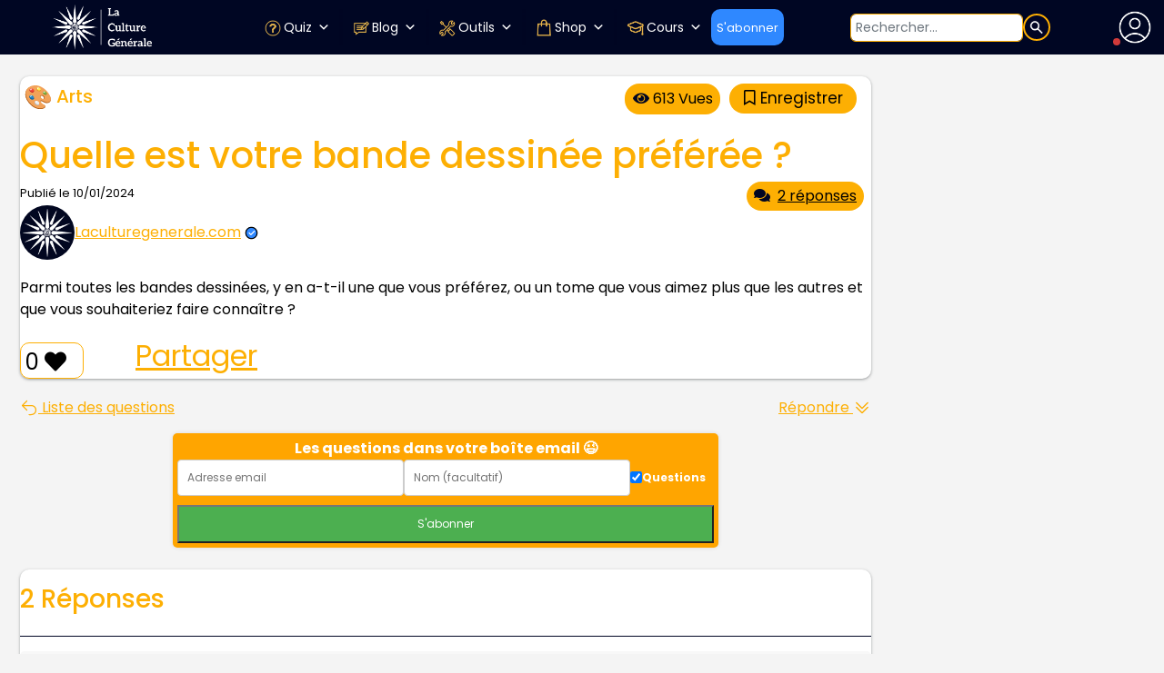

--- FILE ---
content_type: text/html; charset=UTF-8
request_url: https://www.laculturegenerale.com/question/quelle-est-votre-bande-dessinee-preferee/
body_size: 73615
content:
<!DOCTYPE html>
<html lang="fr">
<head>

    <meta charset="UTF-8">
    <meta name="viewport" content="width=device-width, initial-scale=1.0, maximum-scale=5, minimum-scale=1.0">
    <meta http-equiv="X-UA-Compatible" content="ie=edge">


    <link rel="apple-touch-icon" sizes="180x180" href="https://bunny-wp-pullzone-zrkalvjvqb.b-cdn.net/apple-touch-icon.png">
     <!-- <link rel="icon" type="image/png" sizes="32x32" href="https://bunny-wp-pullzone-zrkalvjvqb.b-cdn.net/favicon-32x32.png"> -->
     <!-- <link rel="icon" type="image/png" sizes="16x16" href="https://bunny-wp-pullzone-zrkalvjvqb.b-cdn.net/favicon-16x16.png"> -->
	<link rel="icon" href="https://www.laculturegenerale.com/favicon.png">
    <link rel="manifest" href="https://bunny-wp-pullzone-zrkalvjvqb.b-cdn.net/site.webmanifest">
    <link rel="mask-icon" href="https://bunny-wp-pullzone-zrkalvjvqb.b-cdn.net/safari-pinned-tab.svg" color="#000623">
    <!-- <link rel="shortcut icon" href="https://bunny-wp-pullzone-zrkalvjvqb.b-cdn.net/favicon.ico"> -->
    <meta name="msapplication-TileColor" content="#000623">
    <meta name="theme-color" content="#000623">


	<!-- <link rel="icon" href="https://www.laculturegenerale.com/favicon.ico" type="image/x-icon" sizes="48x48"> -->
    <!-- Optimized with WP Meteor v3.4.16 - https://wordpress.org/plugins/wp-meteor/ --><script data-wpmeteor-nooptimize="true" >var _wpmeteor={"exclude":true,"rdelay":2000,"preload":true,"v":"3.4.16","rest_url":"https:\/\/www.laculturegenerale.com\/wp-json\/"};(()=>{try{new MutationObserver(function(){}),new Promise(function(){}),Object.assign({},{}),document.fonts.ready.then(function(){})}catch{s="wpmeteordisable=1",i=document.location.href,i.match(/[?&]wpmeteordisable/)||(o="",i.indexOf("?")==-1?i.indexOf("#")==-1?o=i+"?"+s:o=i.replace("#","?"+s+"#"):i.indexOf("#")==-1?o=i+"&"+s:o=i.replace("#","&"+s+"#"),document.location.href=o)}var s,i,o;})();

</script><script data-wpmeteor-nooptimize="true" >(()=>{var v="addEventListener",ue="removeEventListener",p="getAttribute",L="setAttribute",pe="removeAttribute",N="hasAttribute",St="querySelector",F=St+"All",U="appendChild",Q="removeChild",fe="createElement",T="tagName",Ae="getOwnPropertyDescriptor",y="prototype",W="__lookupGetter__",Ee="__lookupSetter__",m="DOMContentLoaded",f="load",B="pageshow",me="error";var d=window,c=document,Te=c.documentElement;var $=console.error;var Ke=!0,X=class{constructor(){this.known=[]}init(){let t,n,s=(r,a)=>{if(Ke&&r&&r.fn&&!r.__wpmeteor){let o=function(i){return i===r?this:(c[v](m,l=>{i.call(c,r,l,"jQueryMock")}),this)};this.known.push([r,r.fn.ready,r.fn.init?.prototype?.ready]),r.fn.ready=o,r.fn.init?.prototype?.ready&&(r.fn.init.prototype.ready=o),r.__wpmeteor=!0}return r};window.jQuery||window.$,Object.defineProperty(window,"jQuery",{get(){return t},set(r){t=s(r,"jQuery")},configurable:!0}),Object.defineProperty(window,"$",{get(){return n},set(r){n=s(r,"$")},configurable:!0})}unmock(){this.known.forEach(([t,n,s])=>{t.fn.ready=n,t.fn.init?.prototype?.ready&&s&&(t.fn.init.prototype.ready=s)}),Ke=!1}};var ge="fpo:first-interaction",he="fpo:replay-captured-events";var Je="fpo:element-loaded",Se="fpo:images-loaded",M="fpo:the-end";var Z="click",V=window,Qe=V.addEventListener.bind(V),Xe=V.removeEventListener.bind(V),Ge="removeAttribute",ve="getAttribute",Gt="setAttribute",Ne=["touchstart","touchmove","touchend","touchcancel","keydown","wheel"],Ze=["mouseover","mouseout",Z],Nt=["touchstart","touchend","touchcancel","mouseover","mouseout",Z],R="data-wpmeteor-";var Ue="dispatchEvent",je=e=>{let t=new MouseEvent(Z,{view:e.view,bubbles:!0,cancelable:!0});return Object.defineProperty(t,"target",{writable:!1,value:e.target}),t},Be=class{static capture(){let t=!1,[,n,s]=`${window.Promise}`.split(/[\s[(){]+/s);if(V["__"+s+n])return;let r=[],a=o=>{if(o.target&&Ue in o.target){if(!o.isTrusted)return;if(o.cancelable&&!Ne.includes(o.type))try{o.preventDefault()}catch{}o.stopImmediatePropagation(),o.type===Z?r.push(je(o)):Nt.includes(o.type)&&r.push(o),o.target[Gt](R+o.type,!0),t||(t=!0,V[Ue](new CustomEvent(ge)))}};V.addEventListener(he,()=>{Ze.forEach(l=>Xe(l,a,{passive:!1,capture:!0})),Ne.forEach(l=>Xe(l,a,{passive:!0,capture:!0}));let o;for(;o=r.shift();){var i=o.target;i[ve](R+"touchstart")&&i[ve](R+"touchend")&&!i[ve](R+Z)?(i[ve](R+"touchmove")||r.push(je(o)),i[Ge](R+"touchstart"),i[Ge](R+"touchend")):i[Ge](R+o.type),i[Ue](o)}}),Ze.forEach(o=>Qe(o,a,{passive:!1,capture:!0})),Ne.forEach(o=>Qe(o,a,{passive:!0,capture:!0}))}};var et=Be;var j=class{constructor(){this.l=[]}emit(t,n=null){this.l[t]&&this.l[t].forEach(s=>s(n))}on(t,n){this.l[t]||=[],this.l[t].push(n)}off(t,n){this.l[t]=(this.l[t]||[]).filter(s=>s!==n)}};var D=new j;var ye=c[fe]("span");ye[L]("id","elementor-device-mode");ye[L]("class","elementor-screen-only");var Ut=!1,tt=()=>(Ut||c.body[U](ye),getComputedStyle(ye,":after").content.replace(/"/g,""));var rt=e=>e[p]("class")||"",nt=(e,t)=>e[L]("class",t),st=()=>{d[v](f,function(){let e=tt(),t=Math.max(Te.clientWidth||0,d.innerWidth||0),n=Math.max(Te.clientHeight||0,d.innerHeight||0),s=["_animation_"+e,"animation_"+e,"_animation","_animation","animation"];Array.from(c[F](".elementor-invisible")).forEach(r=>{let a=r.getBoundingClientRect();if(a.top+d.scrollY<=n&&a.left+d.scrollX<t)try{let i=JSON.parse(r[p]("data-settings"));if(i.trigger_source)return;let l=i._animation_delay||i.animation_delay||0,u,E;for(var o=0;o<s.length;o++)if(i[s[o]]){E=s[o],u=i[E];break}if(u){let q=rt(r),J=u==="none"?q:q+" animated "+u,At=setTimeout(()=>{nt(r,J.replace(/\belementor-invisible\b/,"")),s.forEach(Tt=>delete i[Tt]),r[L]("data-settings",JSON.stringify(i))},l);D.on("fi",()=>{clearTimeout(At),nt(r,rt(r).replace(new RegExp("\b"+u+"\b"),""))})}}catch(i){console.error(i)}})})};var ot="data-in-mega_smartmenus",it=()=>{let e=c[fe]("div");e.innerHTML='<span class="sub-arrow --wp-meteor"><i class="fa" aria-hidden="true"></i></span>';let t=e.firstChild,n=s=>{let r=[];for(;s=s.previousElementSibling;)r.push(s);return r};c[v](m,function(){Array.from(c[F](".pp-advanced-menu ul")).forEach(s=>{if(s[p](ot))return;(s[p]("class")||"").match(/\bmega-menu\b/)&&s[F]("ul").forEach(o=>{o[L](ot,!0)});let r=n(s),a=r.filter(o=>o).filter(o=>o[T]==="A").pop();if(a||(a=r.map(o=>Array.from(o[F]("a"))).filter(o=>o).flat().pop()),a){let o=t.cloneNode(!0);a[U](o),new MutationObserver(l=>{l.forEach(({addedNodes:u})=>{u.forEach(E=>{if(E.nodeType===1&&E[T]==="SPAN")try{a[Q](o)}catch{}})})}).observe(a,{childList:!0})}})})};var w="readystatechange",A="message";var Y="SCRIPT",g="data-wpmeteor-",b=Object.defineProperty,Ve=Object.defineProperties,P="javascript/blocked",Pe=/^\s*(application|text)\/javascript|module\s*$/i,mt="requestAnimationFrame",gt="requestIdleCallback",ie="setTimeout",Ie="__dynamic",I=d.constructor.name+"::",ce=c.constructor.name+"::",ht=function(e,t){t=t||d;for(var n=0;n<this.length;n++)e.call(t,this[n],n,this)};"NodeList"in d&&!NodeList[y].forEach&&(NodeList[y].forEach=ht);"HTMLCollection"in d&&!HTMLCollection[y].forEach&&(HTMLCollection[y].forEach=ht);_wpmeteor["elementor-animations"]&&st(),_wpmeteor["elementor-pp"]&&it();var _e=[],Le=[],ee=[],se=!1,k=[],h={},He=!1,Bt=0,H=c.visibilityState==="visible"?d[mt]:d[ie],vt=d[gt]||H;c[v]("visibilitychange",()=>{H=c.visibilityState==="visible"?d[mt]:d[ie],vt=d[gt]||H});var C=d[ie],De,z=["src","type"],x=Object,te="definePropert";x[te+"y"]=(e,t,n)=>{if(e===d&&["jQuery","onload"].indexOf(t)>=0||(e===c||e===c.body)&&["readyState","write","writeln","on"+w].indexOf(t)>=0)return["on"+w,"on"+f].indexOf(t)&&n.set&&(h["on"+w]=h["on"+w]||[],h["on"+w].push(n.set)),e;if(e instanceof HTMLScriptElement&&z.indexOf(t)>=0){if(!e[t+"__def"]){let s=x[Ae](e,t);b(e,t,{set(r){return e[t+"__set"]?e[t+"__set"].call(e,r):s.set.call(e,r)},get(){return e[t+"__get"]?e[t+"__get"].call(e):s.get.call(e)}}),e[t+"__def"]=!0}return n.get&&(e[t+"__get"]=n.get),n.set&&(e[t+"__set"]=n.set),e}return b(e,t,n)};x[te+"ies"]=(e,t)=>{for(let n in t)x[te+"y"](e,n,t[n]);for(let n of x.getOwnPropertySymbols(t))x[te+"y"](e,n,t[n]);return e};var qe=EventTarget[y][v],yt=EventTarget[y][ue],ae=qe.bind(c),Ct=yt.bind(c),G=qe.bind(d),_t=yt.bind(d),Lt=Document[y].createElement,le=Lt.bind(c),de=c.__proto__[W]("readyState").bind(c),ct="loading";b(c,"readyState",{get(){return ct},set(e){return ct=e}});var at=e=>k.filter(([t,,n],s)=>{if(!(e.indexOf(t.type)<0)){n||(n=t.target);try{let r=n.constructor.name+"::"+t.type;for(let a=0;a<h[r].length;a++)if(h[r][a]){let o=r+"::"+s+"::"+a;if(!xe[o])return!0}}catch{}}}).length,oe,xe={},K=e=>{k.forEach(([t,n,s],r)=>{if(!(e.indexOf(t.type)<0)){s||(s=t.target);try{let a=s.constructor.name+"::"+t.type;if((h[a]||[]).length)for(let o=0;o<h[a].length;o++){let i=h[a][o];if(i){let l=a+"::"+r+"::"+o;if(!xe[l]){xe[l]=!0,c.readyState=n,oe=a;try{Bt++,!i[y]||i[y].constructor===i?i.bind(s)(t):i(t)}catch(u){$(u,i)}oe=null}}}}catch(a){$(a)}}})};ae(m,e=>{k.push([new e.constructor(m,e),de(),c])});ae(w,e=>{k.push([new e.constructor(w,e),de(),c])});G(m,e=>{k.push([new e.constructor(m,e),de(),d])});G(f,e=>{He=!0,k.push([new e.constructor(f,e),de(),d]),O||K([m,w,A,f,B])});G(B,e=>{k.push([new e.constructor(B,e),de(),d]),O||K([m,w,A,f,B])});var wt=e=>{k.push([e,c.readyState,d])},Ot=d[W]("onmessage"),Rt=d[Ee]("onmessage"),Pt=()=>{_t(A,wt),(h[I+"message"]||[]).forEach(e=>{G(A,e)}),b(d,"onmessage",{get:Ot,set:Rt})};G(A,wt);var Dt=new X;Dt.init();var Fe=()=>{!O&&!se&&(O=!0,c.readyState="loading",H($e),H(S)),He||G(f,()=>{Fe()})};G(ge,()=>{Fe()});D.on(Se,()=>{Fe()});_wpmeteor.rdelay>=0&&et.capture();var re=[-1],Ce=e=>{re=re.filter(t=>t!==e.target),re.length||C(D.emit.bind(D,M))};var O=!1,S=()=>{let e=_e.shift();if(e)e[p](g+"src")?e[N]("async")||e[Ie]?(e.isConnected&&(re.push(e),setTimeout(Ce,1e3,{target:e})),Oe(e,Ce),C(S)):Oe(e,C.bind(null,S)):(e.origtype==P&&Oe(e),C(S));else if(Le.length)_e.push(...Le),Le.length=0,C(S);else if(at([m,w,A]))K([m,w,A]),C(S);else if(He)if(at([f,B,A]))K([f,B,A]),C(S);else if(re.length>1)vt(S);else if(ee.length)_e.push(...ee),ee.length=0,C(S);else{if(d.RocketLazyLoadScripts)try{RocketLazyLoadScripts.run()}catch(t){$(t)}c.readyState="complete",Pt(),Dt.unmock(),O=!1,se=!0,d[ie](()=>Ce({target:-1}))}else O=!1},xt=e=>{let t=le(Y),n=e.attributes;for(var s=n.length-1;s>=0;s--)n[s].name.startsWith(g)||t[L](n[s].name,n[s].value);let r=e[p](g+"type");r?t.type=r:t.type="text/javascript",(e.textContent||"").match(/^\s*class RocketLazyLoadScripts/)?t.textContent=e.textContent.replace(/^\s*class\s*RocketLazyLoadScripts/,"window.RocketLazyLoadScripts=class").replace("RocketLazyLoadScripts.run();",""):t.textContent=e.textContent;for(let a of["onload","onerror","onreadystatechange"])e[a]&&(t[a]=e[a]);return t},Oe=(e,t)=>{let n=e[p](g+"src");if(n){let s=qe.bind(e);e.isConnected&&t&&(s(f,t),s(me,t)),e.origtype=e[p](g+"type")||"text/javascript",e.origsrc=n,(!e.isConnected||e[N]("nomodule")||e.type&&!Pe.test(e.type))&&t&&t(new Event(f,{target:e}))}else e.origtype===P?(e.origtype=e[p](g+"type")||"text/javascript",e[pe]("integrity"),e.textContent=e.textContent+`
`):t&&t(new Event(f,{target:e}))},We=(e,t)=>{let n=(h[e]||[]).indexOf(t);if(n>=0)return h[e][n]=void 0,!0},lt=(e,t,...n)=>{if("HTMLDocument::"+m==oe&&e===m&&!t.toString().match(/jQueryMock/)){D.on(M,c[v].bind(c,e,t,...n));return}if(t&&(e===m||e===w)){let s=ce+e;h[s]=h[s]||[],h[s].push(t),se&&K([e]);return}return ae(e,t,...n)},dt=(e,t,...n)=>{if(e===m){let s=ce+e;We(s,t)}return Ct(e,t,...n)};Ve(c,{[v]:{get(){return lt},set(){return lt}},[ue]:{get(){return dt},set(){return dt}}});var ne=c.createDocumentFragment(),$e=()=>{ne.hasChildNodes()&&(c.head[U](ne),ne=c.createDocumentFragment())},ut={},we=e=>{if(e)try{let t=new URL(e,c.location.href),n=t.origin;if(n&&!ut[n]&&c.location.host!==t.host){let s=le("link");s.rel="preconnect",s.href=n,ne[U](s),ut[n]=!0,O&&H($e)}}catch{}},be={},kt=(e,t,n,s)=>{let r=le("link");r.rel=t?"modulepre"+f:"pre"+f,r.as="script",n&&r[L]("crossorigin",n),s&&r[L]("integrity",s);try{e=new URL(e,c.location.href).href}catch{}r.href=e,ne[U](r),be[e]=!0,O&&H($e)},ke=function(...e){let t=le(...e);if(!e||e[0].toUpperCase()!==Y||!O)return t;let n=t[L].bind(t),s=t[p].bind(t),r=t[pe].bind(t),a=t[N].bind(t),o=t[W]("attributes").bind(t);return z.forEach(i=>{let l=t[W](i).bind(t),u=t[Ee](i).bind(t);x[te+"y"](t,i,{set(E){return i==="type"&&E&&!Pe.test(E)?n(i,E):((i==="src"&&E||i==="type"&&E&&t.origsrc)&&n("type",P),E?n(g+i,E):r(g+i))},get(){let E=t[p](g+i);if(i==="src")try{return new URL(E,c.location.href).href}catch{}return E}}),b(t,"orig"+i,{set(E){return u(E)},get(){return l()}})}),t[L]=function(i,l){if(z.includes(i))return i==="type"&&l&&!Pe.test(l)?n(i,l):((i==="src"&&l||i==="type"&&l&&t.origsrc)&&n("type",P),l?n(g+i,l):r(g+i));n(i,l)},t[p]=function(i){let l=z.indexOf(i)>=0?s(g+i):s(i);if(i==="src")try{return new URL(l,c.location.href).href}catch{}return l},t[N]=function(i){return z.indexOf(i)>=0?a(g+i):a(i)},b(t,"attributes",{get(){return[...o()].filter(l=>l.name!=="type").map(l=>({name:l.name.match(new RegExp(g))?l.name.replace(g,""):l.name,value:l.value}))}}),t[Ie]=!0,t};Object.defineProperty(Document[y],"createElement",{set(e){e!==ke&&(De=e)},get(){return De||ke}});var Re=new Set,ze=new MutationObserver(e=>{e.forEach(({removedNodes:t,addedNodes:n,target:s})=>{t.forEach(r=>{r.nodeType===1&&Y===r[T]&&"origtype"in r&&Re.delete(r)}),n.forEach(r=>{if(r.nodeType===1)if(Y===r[T]){if("origtype"in r){if(r.origtype!==P)return}else if(r[p]("type")!==P)return;"origtype"in r||z.forEach(o=>{let i=r[W](o).bind(r),l=r[Ee](o).bind(r);b(r,"orig"+o,{set(u){return l(u)},get(){return i()}})});let a=r[p](g+"src");if(Re.has(r)&&$("Inserted twice",r),r.parentNode){Re.add(r);let o=r[p](g+"type");(a||"").match(/\/gtm.js\?/)||r[N]("async")||r[Ie]?(ee.push(r),we(a)):r[N]("defer")||o==="module"?(Le.push(r),we(a)):(a&&!r[N]("nomodule")&&!be[a]&&kt(a,o==="module",r[N]("crossorigin")&&r[p]("crossorigin"),r[p]("integrity")),_e.push(r))}else r[v](f,o=>o.target.parentNode[Q](o.target)),r[v](me,o=>o.target.parentNode[Q](o.target)),s[U](r)}else r[T]==="LINK"&&r[p]("as")==="script"&&(be[r[p]("href")]=!0)})})}),bt={childList:!0,subtree:!0};ze.observe(c.documentElement,bt);var Mt=HTMLElement[y].attachShadow;HTMLElement[y].attachShadow=function(e){let t=Mt.call(this,e);return e.mode==="open"&&ze.observe(t,bt),t};(()=>{let e=x[Ae](HTMLIFrameElement[y],"src");b(HTMLIFrameElement[y],"src",{get(){return this.dataset.fpoSrc?this.dataset.fpoSrc:e.get.call(this)},set(t){delete this.dataset.fpoSrc,e.set.call(this,t)}})})();D.on(M,()=>{(!De||De===ke)&&(Document[y].createElement=Lt,ze.disconnect()),dispatchEvent(new CustomEvent(he)),dispatchEvent(new CustomEvent(M))});var Me=e=>{let t,n;!c.currentScript||!c.currentScript.parentNode?(t=c.body,n=t.lastChild):(n=c.currentScript,t=n.parentNode);try{let s=le("div");s.innerHTML=e,Array.from(s.childNodes).forEach(r=>{r.nodeName===Y?t.insertBefore(xt(r),n):t.insertBefore(r,n)})}catch(s){$(s)}},pt=e=>Me(e+`
`);Ve(c,{write:{get(){return Me},set(e){return Me=e}},writeln:{get(){return pt},set(e){return pt=e}}});var ft=(e,t,...n)=>{if(I+m==oe&&e===m&&!t.toString().match(/jQueryMock/)){D.on(M,d[v].bind(d,e,t,...n));return}if(I+f==oe&&e===f){D.on(M,d[v].bind(d,e,t,...n));return}if(t&&(e===f||e===B||e===m||e===A&&!se)){let s=e===m?ce+e:I+e;h[s]=h[s]||[],h[s].push(t),se&&K([e]);return}return G(e,t,...n)},Et=(e,t,...n)=>{if(e===f||e===m||e===B){let s=e===m?ce+e:I+e;We(s,t)}return _t(e,t,...n)};Ve(d,{[v]:{get(){return ft},set(){return ft}},[ue]:{get(){return Et},set(){return Et}}});var Ye=e=>{let t;return{get(){return t},set(n){return t&&We(e,n),h[e]=h[e]||[],h[e].push(n),t=n}}};G(Je,e=>{let{target:t,event:n}=e.detail,s=t===d?c.body:t,r=s[p](g+"on"+n.type);s[pe](g+"on"+n.type);try{let a=new Function("event",r);t===d?d[v](f,a.bind(t,n)):a.call(t,n)}catch(a){console.err(a)}});{let e=Ye(I+f);b(d,"onload",e),ae(m,()=>{b(c.body,"onload",e)})}b(c,"onreadystatechange",Ye(ce+w));b(d,"onmessage",Ye(I+A));(()=>{let e=d.innerHeight,t=d.innerWidth,n=r=>{let o={"4g":1250,"3g":2500,"2g":2500}[(navigator.connection||{}).effectiveType]||0,i=r.getBoundingClientRect(),l={top:-1*e-o,left:-1*t-o,bottom:e+o,right:t+o};return!(i.left>=l.right||i.right<=l.left||i.top>=l.bottom||i.bottom<=l.top)},s=(r=!0)=>{let a=1,o=-1,i={},l=()=>{o++,--a||d[ie](D.emit.bind(D,Se),_wpmeteor.rdelay)};Array.from(c.getElementsByTagName("*")).forEach(u=>{let E,q,J;if(u[T]==="IMG"){let _=u.currentSrc||u.src;_&&!i[_]&&!_.match(/^data:/i)&&((u.loading||"").toLowerCase()!=="lazy"||n(u))&&(E=_)}else if(u[T]===Y)we(u[p](g+"src"));else if(u[T]==="LINK"&&u[p]("as")==="script"&&["pre"+f,"modulepre"+f].indexOf(u[p]("rel"))>=0)be[u[p]("href")]=!0;else if((q=d.getComputedStyle(u))&&(J=(q.backgroundImage||"").match(/^url\s*\((.*?)\)/i))&&(J||[]).length){let _=J[0].slice(4,-1).replace(/"/g,"");!i[_]&&!_.match(/^data:/i)&&(E=_)}if(E){i[E]=!0;let _=new Image;r&&(a++,_[v](f,l),_[v](me,l)),_.src=E}}),c.fonts.ready.then(()=>{l()})};_wpmeteor.rdelay===0?ae(m,s):G(f,s)})();})();
//1.0.42

</script><script  type="javascript/blocked" data-wpmeteor-type="text/javascript"  data-wpmeteor-src="https://kit.fontawesome.com/904851f219.js" crossorigin="anonymous"></script>
    <meta name='robots' content='index, follow, max-image-preview:large, max-snippet:-1, max-video-preview:-1' />

	<!-- This site is optimized with the Yoast SEO plugin v25.0 - https://yoast.com/wordpress/plugins/seo/ -->
	<title>Quelle est votre bande dessinée préférée ?</title><link rel="preload" href="https://www.laculturegenerale.com/wp-content/cache/perfmatters/www.laculturegenerale.com/css/question.used.css?ver=1768803585" as="style" /><link rel="stylesheet" id="perfmatters-used-css" href="https://www.laculturegenerale.com/wp-content/cache/perfmatters/www.laculturegenerale.com/css/question.used.css?ver=1768803585" media="all" />
	<link rel="canonical" href="https://www.laculturegenerale.com/question/quelle-est-votre-bande-dessinee-preferee/" />
	<meta property="og:locale" content="fr_FR" />
	<meta property="og:type" content="article" />
	<meta property="og:title" content="Quelle est votre bande dessinée préférée ?" />
	<meta property="og:description" content="Parmi toutes les bandes dessinées, y en a-t-il une que vous préférez, ou un tome que vous aimez plus que les autres et que vous..." />
	<meta property="og:url" content="https://www.laculturegenerale.com/question/quelle-est-votre-bande-dessinee-preferee/" />
	<meta property="og:site_name" content="La culture générale" />
	<meta property="article:publisher" content="https://www.facebook.com/laculturegenerale11/" />
	<meta property="og:image" content="https://bunny-wp-pullzone-zrkalvjvqb.b-cdn.net/wp-content/uploads/2023/12/bande-dessinee.jpg" />
	<meta property="og:image:width" content="1024" />
	<meta property="og:image:height" content="679" />
	<meta property="og:image:type" content="image/jpeg" />
	<meta name="twitter:card" content="summary_large_image" />
	<meta name="twitter:site" content="@cult_gen" />
	<script type="application/ld+json" class="yoast-schema-graph">{"@context":"https://schema.org","@graph":[{"@type":"WebPage","@id":"https://www.laculturegenerale.com/question/quelle-est-votre-bande-dessinee-preferee/","url":"https://www.laculturegenerale.com/question/quelle-est-votre-bande-dessinee-preferee/","name":"Quelle est votre bande dessinée préférée ?","isPartOf":{"@id":"https://www.laculturegenerale.com/#website"},"datePublished":"2024-01-10T13:16:04+00:00","breadcrumb":{"@id":"https://www.laculturegenerale.com/question/quelle-est-votre-bande-dessinee-preferee/#breadcrumb"},"inLanguage":"fr-FR","potentialAction":[{"@type":"ReadAction","target":["https://www.laculturegenerale.com/question/quelle-est-votre-bande-dessinee-preferee/"]}]},{"@type":"BreadcrumbList","@id":"https://www.laculturegenerale.com/question/quelle-est-votre-bande-dessinee-preferee/#breadcrumb","itemListElement":[{"@type":"ListItem","position":1,"name":"Accueil","item":"https://www.laculturegenerale.com/"},{"@type":"ListItem","position":2,"name":"Questions","item":"https://www.laculturegenerale.com/question/"},{"@type":"ListItem","position":3,"name":"Arts","item":"https://www.laculturegenerale.com/questions/arts/"},{"@type":"ListItem","position":4,"name":"Quelle est votre bande dessinée préférée ?"}]},{"@type":"WebSite","@id":"https://www.laculturegenerale.com/#website","url":"https://www.laculturegenerale.com/","name":"La culture générale","description":"","publisher":{"@id":"https://www.laculturegenerale.com/#organization"},"potentialAction":[{"@type":"SearchAction","target":{"@type":"EntryPoint","urlTemplate":"https://www.laculturegenerale.com/?s={search_term_string}"},"query-input":{"@type":"PropertyValueSpecification","valueRequired":true,"valueName":"search_term_string"}}],"inLanguage":"fr-FR"},{"@type":"Organization","@id":"https://www.laculturegenerale.com/#organization","name":"La culture générale","url":"https://www.laculturegenerale.com/","logo":{"@type":"ImageObject","inLanguage":"fr-FR","@id":"https://www.laculturegenerale.com/#/schema/logo/image/","url":"https://bunny-wp-pullzone-zrkalvjvqb.b-cdn.net/wp-content/uploads/2024/04/favicon-lcg.png","contentUrl":"https://bunny-wp-pullzone-zrkalvjvqb.b-cdn.net/wp-content/uploads/2024/04/favicon-lcg.png","width":48,"height":48,"caption":"La culture générale"},"image":{"@id":"https://www.laculturegenerale.com/#/schema/logo/image/"},"sameAs":["https://www.facebook.com/laculturegenerale11/","https://x.com/cult_gen","https://www.instagram.com/laculturegenerale/","https://www.linkedin.com/company/laculturegenerale/"]}]}</script>
	<!-- / Yoast SEO plugin. -->


<link rel='dns-prefetch' href='//www.flashb.id' />
<link rel='dns-prefetch' href='//static.addtoany.com' />
<link rel='dns-prefetch' href='//code.responsivevoice.org' />
<link rel='dns-prefetch' href='//bunny-wp-pullzone-zrkalvjvqb.b-cdn.net' />

<link href='https://bunny-wp-pullzone-zrkalvjvqb.b-cdn.net' rel='preconnect' />
<link rel="alternate" type="application/rss+xml" title="La culture générale &raquo; Quelle est votre bande dessinée préférée ? Flux des commentaires" href="https://www.laculturegenerale.com/question/quelle-est-votre-bande-dessinee-preferee/feed/" />
<link rel="alternate" title="oEmbed (JSON)" type="application/json+oembed" href="https://www.laculturegenerale.com/wp-json/oembed/1.0/embed?url=https%3A%2F%2Fwww.laculturegenerale.com%2Fquestion%2Fquelle-est-votre-bande-dessinee-preferee%2F" />
<link rel="alternate" title="oEmbed (XML)" type="text/xml+oembed" href="https://www.laculturegenerale.com/wp-json/oembed/1.0/embed?url=https%3A%2F%2Fwww.laculturegenerale.com%2Fquestion%2Fquelle-est-votre-bande-dessinee-preferee%2F&#038;format=xml" />
<style id='wp-img-auto-sizes-contain-inline-css'>
img:is([sizes=auto i],[sizes^="auto," i]){contain-intrinsic-size:3000px 1500px}
/*# sourceURL=wp-img-auto-sizes-contain-inline-css */
</style>
<style id='actirise-presized-inline-css'>
div[data-actirise-slot="aside-desktop"]{ display: none;  margin: 10px auto;}@media screen and (min-width: 770px){div[data-actirise-slot="aside-desktop"].device-desktop{display: flex !important;width: 100%;min-height: 620px; }} @media screen and (min-width: 481px) and (max-width: 769px){div[data-actirise-slot="aside-desktop"].device-tablet{display: flex !important;width: 100%;min-height: 620px; }}div[data-actirise-slot="top-content"]{ display: none;  margin: 10px auto;}@media screen and (min-width: 770px){div[data-actirise-slot="top-content"].device-desktop{display: flex !important;width: 100%;min-height: 280px; }} @media screen and (max-width: 480px){div[data-actirise-slot="top-content"].device-mobile{display: flex !important;width: 100%;min-height: 360px; }} @media screen and (min-width: 481px) and (max-width: 769px){div[data-actirise-slot="top-content"].device-tablet{display: flex !important;width: 100%;min-height: 360px; }}
/*# sourceURL=actirise-presized-inline-css */
</style>
<link rel="stylesheet" id="easy-autocomplete-css" media="all" data-pmdelayedstyle="https://bunny-wp-pullzone-zrkalvjvqb.b-cdn.net/wp-content/plugins/woocommerce-products-filter/js/easy-autocomplete/easy-autocomplete.min.css?ver=3.3.7">
<link rel="stylesheet" id="easy-autocomplete-theme-css" media="all" data-pmdelayedstyle="https://bunny-wp-pullzone-zrkalvjvqb.b-cdn.net/wp-content/plugins/woocommerce-products-filter/js/easy-autocomplete/easy-autocomplete.themes.min.css?ver=3.3.7">
<style id='wp-emoji-styles-inline-css'>

	img.wp-smiley, img.emoji {
		display: inline !important;
		border: none !important;
		box-shadow: none !important;
		height: 1em !important;
		width: 1em !important;
		margin: 0 0.07em !important;
		vertical-align: -0.1em !important;
		background: none !important;
		padding: 0 !important;
	}
/*# sourceURL=wp-emoji-styles-inline-css */
</style>
<link rel="stylesheet" id="wp-block-library-css" media="all" data-pmdelayedstyle="https://bunny-wp-pullzone-zrkalvjvqb.b-cdn.net/wp-includes/css/dist/block-library/style.min.css?ver=6.9">
<link data-minify="1" rel="stylesheet" id="wc-blocks-style-css" media="all" data-pmdelayedstyle="https://bunny-wp-pullzone-zrkalvjvqb.b-cdn.net/wp-content/cache/min/1/wp-content/plugins/woocommerce/assets/client/blocks/wc-blocks.css?ver=1768797487">
<style id='global-styles-inline-css'>
:root{--wp--preset--aspect-ratio--square: 1;--wp--preset--aspect-ratio--4-3: 4/3;--wp--preset--aspect-ratio--3-4: 3/4;--wp--preset--aspect-ratio--3-2: 3/2;--wp--preset--aspect-ratio--2-3: 2/3;--wp--preset--aspect-ratio--16-9: 16/9;--wp--preset--aspect-ratio--9-16: 9/16;--wp--preset--color--black: #000000;--wp--preset--color--cyan-bluish-gray: #abb8c3;--wp--preset--color--white: #ffffff;--wp--preset--color--pale-pink: #f78da7;--wp--preset--color--vivid-red: #cf2e2e;--wp--preset--color--luminous-vivid-orange: #ff6900;--wp--preset--color--luminous-vivid-amber: #fcb900;--wp--preset--color--light-green-cyan: #7bdcb5;--wp--preset--color--vivid-green-cyan: #00d084;--wp--preset--color--pale-cyan-blue: #8ed1fc;--wp--preset--color--vivid-cyan-blue: #0693e3;--wp--preset--color--vivid-purple: #9b51e0;--wp--preset--gradient--vivid-cyan-blue-to-vivid-purple: linear-gradient(135deg,rgb(6,147,227) 0%,rgb(155,81,224) 100%);--wp--preset--gradient--light-green-cyan-to-vivid-green-cyan: linear-gradient(135deg,rgb(122,220,180) 0%,rgb(0,208,130) 100%);--wp--preset--gradient--luminous-vivid-amber-to-luminous-vivid-orange: linear-gradient(135deg,rgb(252,185,0) 0%,rgb(255,105,0) 100%);--wp--preset--gradient--luminous-vivid-orange-to-vivid-red: linear-gradient(135deg,rgb(255,105,0) 0%,rgb(207,46,46) 100%);--wp--preset--gradient--very-light-gray-to-cyan-bluish-gray: linear-gradient(135deg,rgb(238,238,238) 0%,rgb(169,184,195) 100%);--wp--preset--gradient--cool-to-warm-spectrum: linear-gradient(135deg,rgb(74,234,220) 0%,rgb(151,120,209) 20%,rgb(207,42,186) 40%,rgb(238,44,130) 60%,rgb(251,105,98) 80%,rgb(254,248,76) 100%);--wp--preset--gradient--blush-light-purple: linear-gradient(135deg,rgb(255,206,236) 0%,rgb(152,150,240) 100%);--wp--preset--gradient--blush-bordeaux: linear-gradient(135deg,rgb(254,205,165) 0%,rgb(254,45,45) 50%,rgb(107,0,62) 100%);--wp--preset--gradient--luminous-dusk: linear-gradient(135deg,rgb(255,203,112) 0%,rgb(199,81,192) 50%,rgb(65,88,208) 100%);--wp--preset--gradient--pale-ocean: linear-gradient(135deg,rgb(255,245,203) 0%,rgb(182,227,212) 50%,rgb(51,167,181) 100%);--wp--preset--gradient--electric-grass: linear-gradient(135deg,rgb(202,248,128) 0%,rgb(113,206,126) 100%);--wp--preset--gradient--midnight: linear-gradient(135deg,rgb(2,3,129) 0%,rgb(40,116,252) 100%);--wp--preset--font-size--small: 13px;--wp--preset--font-size--medium: 20px;--wp--preset--font-size--large: 36px;--wp--preset--font-size--x-large: 42px;--wp--preset--spacing--20: 0.44rem;--wp--preset--spacing--30: 0.67rem;--wp--preset--spacing--40: 1rem;--wp--preset--spacing--50: 1.5rem;--wp--preset--spacing--60: 2.25rem;--wp--preset--spacing--70: 3.38rem;--wp--preset--spacing--80: 5.06rem;--wp--preset--shadow--natural: 6px 6px 9px rgba(0, 0, 0, 0.2);--wp--preset--shadow--deep: 12px 12px 50px rgba(0, 0, 0, 0.4);--wp--preset--shadow--sharp: 6px 6px 0px rgba(0, 0, 0, 0.2);--wp--preset--shadow--outlined: 6px 6px 0px -3px rgb(255, 255, 255), 6px 6px rgb(0, 0, 0);--wp--preset--shadow--crisp: 6px 6px 0px rgb(0, 0, 0);}:where(.is-layout-flex){gap: 0.5em;}:where(.is-layout-grid){gap: 0.5em;}body .is-layout-flex{display: flex;}.is-layout-flex{flex-wrap: wrap;align-items: center;}.is-layout-flex > :is(*, div){margin: 0;}body .is-layout-grid{display: grid;}.is-layout-grid > :is(*, div){margin: 0;}:where(.wp-block-columns.is-layout-flex){gap: 2em;}:where(.wp-block-columns.is-layout-grid){gap: 2em;}:where(.wp-block-post-template.is-layout-flex){gap: 1.25em;}:where(.wp-block-post-template.is-layout-grid){gap: 1.25em;}.has-black-color{color: var(--wp--preset--color--black) !important;}.has-cyan-bluish-gray-color{color: var(--wp--preset--color--cyan-bluish-gray) !important;}.has-white-color{color: var(--wp--preset--color--white) !important;}.has-pale-pink-color{color: var(--wp--preset--color--pale-pink) !important;}.has-vivid-red-color{color: var(--wp--preset--color--vivid-red) !important;}.has-luminous-vivid-orange-color{color: var(--wp--preset--color--luminous-vivid-orange) !important;}.has-luminous-vivid-amber-color{color: var(--wp--preset--color--luminous-vivid-amber) !important;}.has-light-green-cyan-color{color: var(--wp--preset--color--light-green-cyan) !important;}.has-vivid-green-cyan-color{color: var(--wp--preset--color--vivid-green-cyan) !important;}.has-pale-cyan-blue-color{color: var(--wp--preset--color--pale-cyan-blue) !important;}.has-vivid-cyan-blue-color{color: var(--wp--preset--color--vivid-cyan-blue) !important;}.has-vivid-purple-color{color: var(--wp--preset--color--vivid-purple) !important;}.has-black-background-color{background-color: var(--wp--preset--color--black) !important;}.has-cyan-bluish-gray-background-color{background-color: var(--wp--preset--color--cyan-bluish-gray) !important;}.has-white-background-color{background-color: var(--wp--preset--color--white) !important;}.has-pale-pink-background-color{background-color: var(--wp--preset--color--pale-pink) !important;}.has-vivid-red-background-color{background-color: var(--wp--preset--color--vivid-red) !important;}.has-luminous-vivid-orange-background-color{background-color: var(--wp--preset--color--luminous-vivid-orange) !important;}.has-luminous-vivid-amber-background-color{background-color: var(--wp--preset--color--luminous-vivid-amber) !important;}.has-light-green-cyan-background-color{background-color: var(--wp--preset--color--light-green-cyan) !important;}.has-vivid-green-cyan-background-color{background-color: var(--wp--preset--color--vivid-green-cyan) !important;}.has-pale-cyan-blue-background-color{background-color: var(--wp--preset--color--pale-cyan-blue) !important;}.has-vivid-cyan-blue-background-color{background-color: var(--wp--preset--color--vivid-cyan-blue) !important;}.has-vivid-purple-background-color{background-color: var(--wp--preset--color--vivid-purple) !important;}.has-black-border-color{border-color: var(--wp--preset--color--black) !important;}.has-cyan-bluish-gray-border-color{border-color: var(--wp--preset--color--cyan-bluish-gray) !important;}.has-white-border-color{border-color: var(--wp--preset--color--white) !important;}.has-pale-pink-border-color{border-color: var(--wp--preset--color--pale-pink) !important;}.has-vivid-red-border-color{border-color: var(--wp--preset--color--vivid-red) !important;}.has-luminous-vivid-orange-border-color{border-color: var(--wp--preset--color--luminous-vivid-orange) !important;}.has-luminous-vivid-amber-border-color{border-color: var(--wp--preset--color--luminous-vivid-amber) !important;}.has-light-green-cyan-border-color{border-color: var(--wp--preset--color--light-green-cyan) !important;}.has-vivid-green-cyan-border-color{border-color: var(--wp--preset--color--vivid-green-cyan) !important;}.has-pale-cyan-blue-border-color{border-color: var(--wp--preset--color--pale-cyan-blue) !important;}.has-vivid-cyan-blue-border-color{border-color: var(--wp--preset--color--vivid-cyan-blue) !important;}.has-vivid-purple-border-color{border-color: var(--wp--preset--color--vivid-purple) !important;}.has-vivid-cyan-blue-to-vivid-purple-gradient-background{background: var(--wp--preset--gradient--vivid-cyan-blue-to-vivid-purple) !important;}.has-light-green-cyan-to-vivid-green-cyan-gradient-background{background: var(--wp--preset--gradient--light-green-cyan-to-vivid-green-cyan) !important;}.has-luminous-vivid-amber-to-luminous-vivid-orange-gradient-background{background: var(--wp--preset--gradient--luminous-vivid-amber-to-luminous-vivid-orange) !important;}.has-luminous-vivid-orange-to-vivid-red-gradient-background{background: var(--wp--preset--gradient--luminous-vivid-orange-to-vivid-red) !important;}.has-very-light-gray-to-cyan-bluish-gray-gradient-background{background: var(--wp--preset--gradient--very-light-gray-to-cyan-bluish-gray) !important;}.has-cool-to-warm-spectrum-gradient-background{background: var(--wp--preset--gradient--cool-to-warm-spectrum) !important;}.has-blush-light-purple-gradient-background{background: var(--wp--preset--gradient--blush-light-purple) !important;}.has-blush-bordeaux-gradient-background{background: var(--wp--preset--gradient--blush-bordeaux) !important;}.has-luminous-dusk-gradient-background{background: var(--wp--preset--gradient--luminous-dusk) !important;}.has-pale-ocean-gradient-background{background: var(--wp--preset--gradient--pale-ocean) !important;}.has-electric-grass-gradient-background{background: var(--wp--preset--gradient--electric-grass) !important;}.has-midnight-gradient-background{background: var(--wp--preset--gradient--midnight) !important;}.has-small-font-size{font-size: var(--wp--preset--font-size--small) !important;}.has-medium-font-size{font-size: var(--wp--preset--font-size--medium) !important;}.has-large-font-size{font-size: var(--wp--preset--font-size--large) !important;}.has-x-large-font-size{font-size: var(--wp--preset--font-size--x-large) !important;}
/*# sourceURL=global-styles-inline-css */
</style>

<style id='classic-theme-styles-inline-css'>
/*! This file is auto-generated */
.wp-block-button__link{color:#fff;background-color:#32373c;border-radius:9999px;box-shadow:none;text-decoration:none;padding:calc(.667em + 2px) calc(1.333em + 2px);font-size:1.125em}.wp-block-file__button{background:#32373c;color:#fff;text-decoration:none}
/*# sourceURL=/wp-includes/css/classic-themes.min.css */
</style>
<link rel="stylesheet" id="kk-star-ratings-css" media="all" data-pmdelayedstyle="https://bunny-wp-pullzone-zrkalvjvqb.b-cdn.net/wp-content/cache/background-css/bunny-wp-pullzone-zrkalvjvqb.b-cdn.net/wp-content/plugins/kk-star-ratings/src/core/public/css/kk-star-ratings.min.css?ver=5.4.10.2&amp;wpr_t=1768818317">
<link data-minify="1" rel="stylesheet" id="pmpro_frontend-css" media="screen" data-pmdelayedstyle="https://bunny-wp-pullzone-zrkalvjvqb.b-cdn.net/wp-content/cache/background-css/bunny-wp-pullzone-zrkalvjvqb.b-cdn.net/wp-content/cache/min/1/wp-content/plugins/paid-memberships-pro/css/frontend.css?ver=1768797487&amp;wpr_t=1768818317">
<link rel='stylesheet' id='pmpro_print-css' href='https://bunny-wp-pullzone-zrkalvjvqb.b-cdn.net/wp-content/plugins/paid-memberships-pro/css/print.css?ver=2.12.2' media='print' />
<link data-minify="1" rel="stylesheet" id="rp-public-styles-css" media="all" data-pmdelayedstyle="https://bunny-wp-pullzone-zrkalvjvqb.b-cdn.net/wp-content/cache/min/1/wp-content/plugins/reading-progress-bar/public/css/rp-public.css?ver=1768797487">
<link data-minify="1" rel="stylesheet" id="rv-style-css" media="all" data-pmdelayedstyle="https://bunny-wp-pullzone-zrkalvjvqb.b-cdn.net/wp-content/cache/min/1/wp-content/plugins/responsivevoice-text-to-speech/includes/css/responsivevoice.css?ver=1768797487">
<link data-minify="1" rel="stylesheet" id="wikipedia-preview-link-style-css" media="all" data-pmdelayedstyle="https://bunny-wp-pullzone-zrkalvjvqb.b-cdn.net/wp-content/cache/min/1/wp-content/plugins/wikipedia-preview/libs/wikipedia-preview-link.css?ver=1768797487">
<link data-minify="1" rel="stylesheet" id="woof-css" media="all" data-pmdelayedstyle="https://bunny-wp-pullzone-zrkalvjvqb.b-cdn.net/wp-content/cache/background-css/bunny-wp-pullzone-zrkalvjvqb.b-cdn.net/wp-content/cache/min/1/wp-content/plugins/woocommerce-products-filter/css/front.css?ver=1768797487&amp;wpr_t=1768818317">
<style id='woof-inline-css'>

.woof_products_top_panel li span, .woof_products_top_panel2 li span{background: var(--wpr-bg-c59ea365-e478-4cb6-94e4-6f656f71b00a);background-size: 14px 14px;background-repeat: no-repeat;background-position: right;}
.woof_edit_view{
                    display: none;
                }


/*# sourceURL=woof-inline-css */
</style>
<link rel="stylesheet" id="chosen-drop-down-css" media="all" data-pmdelayedstyle="https://bunny-wp-pullzone-zrkalvjvqb.b-cdn.net/wp-content/cache/background-css/bunny-wp-pullzone-zrkalvjvqb.b-cdn.net/wp-content/plugins/woocommerce-products-filter/js/chosen/chosen.min.css?ver=3.3.7&amp;wpr_t=1768818317">
<link data-minify="1" rel="stylesheet" id="icheck-jquery-color-flat-css" media="all" data-pmdelayedstyle="https://bunny-wp-pullzone-zrkalvjvqb.b-cdn.net/wp-content/cache/background-css/bunny-wp-pullzone-zrkalvjvqb.b-cdn.net/wp-content/cache/min/1/wp-content/plugins/woocommerce-products-filter/js/icheck/skins/flat/_all.css?ver=1768797487&amp;wpr_t=1768818317">
<link data-minify="1" rel="stylesheet" id="icheck-jquery-color-square-css" media="all" data-pmdelayedstyle="https://bunny-wp-pullzone-zrkalvjvqb.b-cdn.net/wp-content/cache/background-css/bunny-wp-pullzone-zrkalvjvqb.b-cdn.net/wp-content/cache/min/1/wp-content/plugins/woocommerce-products-filter/js/icheck/skins/square/_all.css?ver=1768797487&amp;wpr_t=1768818317">
<link data-minify="1" rel="stylesheet" id="icheck-jquery-color-minimal-css" media="all" data-pmdelayedstyle="https://bunny-wp-pullzone-zrkalvjvqb.b-cdn.net/wp-content/cache/background-css/bunny-wp-pullzone-zrkalvjvqb.b-cdn.net/wp-content/cache/min/1/wp-content/plugins/woocommerce-products-filter/js/icheck/skins/minimal/_all.css?ver=1768797487&amp;wpr_t=1768818317">
<link data-minify="1" rel="stylesheet" id="woof_by_author_html_items-css" media="all" data-pmdelayedstyle="https://bunny-wp-pullzone-zrkalvjvqb.b-cdn.net/wp-content/cache/min/1/wp-content/plugins/woocommerce-products-filter/ext/by_author/css/by_author.css?ver=1768797487">
<link data-minify="1" rel="stylesheet" id="woof_by_backorder_html_items-css" media="all" data-pmdelayedstyle="https://bunny-wp-pullzone-zrkalvjvqb.b-cdn.net/wp-content/cache/min/1/wp-content/plugins/woocommerce-products-filter/ext/by_backorder/css/by_backorder.css?ver=1768797487">
<link data-minify="1" rel="stylesheet" id="woof_by_instock_html_items-css" media="all" data-pmdelayedstyle="https://bunny-wp-pullzone-zrkalvjvqb.b-cdn.net/wp-content/cache/min/1/wp-content/plugins/woocommerce-products-filter/ext/by_instock/css/by_instock.css?ver=1768797487">
<link data-minify="1" rel="stylesheet" id="woof_by_onsales_html_items-css" media="all" data-pmdelayedstyle="https://bunny-wp-pullzone-zrkalvjvqb.b-cdn.net/wp-content/cache/min/1/wp-content/plugins/woocommerce-products-filter/ext/by_onsales/css/by_onsales.css?ver=1768797487">
<link data-minify="1" rel="stylesheet" id="woof_by_sku_html_items-css" media="all" data-pmdelayedstyle="https://bunny-wp-pullzone-zrkalvjvqb.b-cdn.net/wp-content/cache/min/1/wp-content/plugins/woocommerce-products-filter/ext/by_sku/css/by_sku.css?ver=1768797487">
<link data-minify="1" rel="stylesheet" id="woof_by_text_html_items-css" media="all" data-pmdelayedstyle="https://bunny-wp-pullzone-zrkalvjvqb.b-cdn.net/wp-content/cache/background-css/bunny-wp-pullzone-zrkalvjvqb.b-cdn.net/wp-content/cache/min/1/wp-content/plugins/woocommerce-products-filter/ext/by_text/assets/css/front.css?ver=1768797487&amp;wpr_t=1768818317">
<link data-minify="1" rel="stylesheet" id="woof_color_html_items-css" media="all" data-pmdelayedstyle="https://bunny-wp-pullzone-zrkalvjvqb.b-cdn.net/wp-content/cache/min/1/wp-content/plugins/woocommerce-products-filter/ext/color/css/html_types/color.css?ver=1768797487">
<link data-minify="1" rel="stylesheet" id="woof_image_html_items-css" media="all" data-pmdelayedstyle="https://bunny-wp-pullzone-zrkalvjvqb.b-cdn.net/wp-content/cache/min/1/wp-content/plugins/woocommerce-products-filter/ext/image/css/html_types/image.css?ver=1768797487">
<link data-minify="1" rel="stylesheet" id="woof_label_html_items-css" media="all" data-pmdelayedstyle="https://bunny-wp-pullzone-zrkalvjvqb.b-cdn.net/wp-content/cache/min/1/wp-content/plugins/woocommerce-products-filter/ext/label/css/html_types/label.css?ver=1768797487">
<link rel="stylesheet" id="woof_select_hierarchy_html_items-css" media="all" data-pmdelayedstyle="https://bunny-wp-pullzone-zrkalvjvqb.b-cdn.net/wp-content/plugins/woocommerce-products-filter/ext/select_hierarchy/css/html_types/select_hierarchy.css?ver=3.3.7">
<link data-minify="1" rel="stylesheet" id="woof_select_radio_check_html_items-css" media="all" data-pmdelayedstyle="https://bunny-wp-pullzone-zrkalvjvqb.b-cdn.net/wp-content/cache/background-css/bunny-wp-pullzone-zrkalvjvqb.b-cdn.net/wp-content/cache/min/1/wp-content/plugins/woocommerce-products-filter/ext/select_radio_check/css/html_types/select_radio_check.css?ver=1768797488&amp;wpr_t=1768818317">
<link rel="stylesheet" id="woof_slider_html_items-css" media="all" data-pmdelayedstyle="https://bunny-wp-pullzone-zrkalvjvqb.b-cdn.net/wp-content/plugins/woocommerce-products-filter/ext/slider/css/html_types/slider.css?ver=3.3.7">
<link data-minify="1" rel="stylesheet" id="woof_sd_html_items_checkbox-css" media="all" data-pmdelayedstyle="https://bunny-wp-pullzone-zrkalvjvqb.b-cdn.net/wp-content/cache/min/1/wp-content/plugins/woocommerce-products-filter/ext/smart_designer/css/elements/checkbox.css?ver=1768797488">
<link data-minify="1" rel="stylesheet" id="woof_sd_html_items_radio-css" media="all" data-pmdelayedstyle="https://bunny-wp-pullzone-zrkalvjvqb.b-cdn.net/wp-content/cache/min/1/wp-content/plugins/woocommerce-products-filter/ext/smart_designer/css/elements/radio.css?ver=1768797488">
<link data-minify="1" rel="stylesheet" id="woof_sd_html_items_switcher-css" media="all" data-pmdelayedstyle="https://bunny-wp-pullzone-zrkalvjvqb.b-cdn.net/wp-content/cache/min/1/wp-content/plugins/woocommerce-products-filter/ext/smart_designer/css/elements/switcher.css?ver=1768797488">
<link data-minify="1" rel="stylesheet" id="woof_sd_html_items_color-css" media="all" data-pmdelayedstyle="https://bunny-wp-pullzone-zrkalvjvqb.b-cdn.net/wp-content/cache/min/1/wp-content/plugins/woocommerce-products-filter/ext/smart_designer/css/elements/color.css?ver=1768797488">
<link data-minify="1" rel="stylesheet" id="woof_sd_html_items_tooltip-css" media="all" data-pmdelayedstyle="https://bunny-wp-pullzone-zrkalvjvqb.b-cdn.net/wp-content/cache/min/1/wp-content/plugins/woocommerce-products-filter/ext/smart_designer/css/tooltip.css?ver=1768797488">
<link data-minify="1" rel="stylesheet" id="woof_sd_html_items_front-css" media="all" data-pmdelayedstyle="https://bunny-wp-pullzone-zrkalvjvqb.b-cdn.net/wp-content/cache/min/1/wp-content/plugins/woocommerce-products-filter/ext/smart_designer/css/front.css?ver=1768797488">
<link data-minify="1" rel="stylesheet" id="woof-switcher23-css" media="all" data-pmdelayedstyle="https://bunny-wp-pullzone-zrkalvjvqb.b-cdn.net/wp-content/cache/min/1/wp-content/plugins/woocommerce-products-filter/css/switcher.css?ver=1768797488">
<link data-minify="1" rel="stylesheet" id="woocommerce-layout-css" media="all" data-pmdelayedstyle="https://bunny-wp-pullzone-zrkalvjvqb.b-cdn.net/wp-content/cache/min/1/wp-content/plugins/woocommerce/assets/css/woocommerce-layout.css?ver=1768797488">
<link data-minify="1" rel="stylesheet" id="woocommerce-smallscreen-css" media="only screen and (max-width: 768px)" data-pmdelayedstyle="https://bunny-wp-pullzone-zrkalvjvqb.b-cdn.net/wp-content/cache/min/1/wp-content/plugins/woocommerce/assets/css/woocommerce-smallscreen.css?ver=1768797488">
<link data-minify="1" rel="stylesheet" id="woocommerce-general-css" media="all" data-pmdelayedstyle="https://bunny-wp-pullzone-zrkalvjvqb.b-cdn.net/wp-content/cache/background-css/bunny-wp-pullzone-zrkalvjvqb.b-cdn.net/wp-content/cache/min/1/wp-content/plugins/woocommerce/assets/css/woocommerce.css?ver=1768797488&amp;wpr_t=1768818317">
<style id='woocommerce-inline-inline-css'>
.woocommerce form .form-row .required { visibility: visible; }
/*# sourceURL=woocommerce-inline-inline-css */
</style>
<link data-minify="1" rel="stylesheet" id="wpanswers-style-css" media="all" data-pmdelayedstyle="https://bunny-wp-pullzone-zrkalvjvqb.b-cdn.net/wp-content/cache/background-css/bunny-wp-pullzone-zrkalvjvqb.b-cdn.net/wp-content/cache/min/1/wp-content/plugins/wp-answers-plugin/includes/style.css?ver=1768797488&amp;wpr_t=1768818317">
<link data-minify="1" rel="stylesheet" id="xs-front-style-css" media="all" data-pmdelayedstyle="https://bunny-wp-pullzone-zrkalvjvqb.b-cdn.net/wp-content/cache/min/1/wp-content/plugins/wp-social/assets/css/frontend.css?ver=1768797488">
<link data-minify="1" rel="stylesheet" id="xs_login_font_login_css-css" media="all" data-pmdelayedstyle="https://bunny-wp-pullzone-zrkalvjvqb.b-cdn.net/wp-content/cache/min/1/wp-content/plugins/wp-social/assets/css/font-icon.css?ver=1768797488">
<link data-minify="1" rel='stylesheet' id='megamenu-css' href='https://bunny-wp-pullzone-zrkalvjvqb.b-cdn.net/wp-content/cache/min/1/wp-content/uploads/maxmegamenu/style.css?ver=1768797488' media='all' />
<link data-minify="1" rel="stylesheet" id="dashicons-css" href="https://bunny-wp-pullzone-zrkalvjvqb.b-cdn.net/wp-content/cache/min/1/wp-includes/css/dashicons.min.css?ver=1768797488" media="print" onload="this.media=&#039;all&#039;;this.onload=null;">
<link data-minify="1" rel="stylesheet" id="quizar-standalone-css-css" media="all" data-pmdelayedstyle="https://bunny-wp-pullzone-zrkalvjvqb.b-cdn.net/wp-content/cache/min/1/wp-content/plugins/quizar-standalone/assets/css/quiz.css?ver=1768797488">
<link data-minify="1" rel="stylesheet" id="brands-styles-css" media="all" data-pmdelayedstyle="https://bunny-wp-pullzone-zrkalvjvqb.b-cdn.net/wp-content/cache/min/1/wp-content/plugins/woocommerce/assets/css/brands.css?ver=1768797488">
<link rel='stylesheet' id='acp_bootstrap_css-css' href='https://bunny-wp-pullzone-zrkalvjvqb.b-cdn.net/wp-content/themes/culturegenerale_wp-theme/assets/css/bootstrap.min.css?ver=6.9' media='all' />
<link data-minify="1" rel='stylesheet' id='acp_base_css-css' href='https://bunny-wp-pullzone-zrkalvjvqb.b-cdn.net/wp-content/cache/background-css/bunny-wp-pullzone-zrkalvjvqb.b-cdn.net/wp-content/cache/min/1/wp-content/themes/culturegenerale_wp-theme/style.css?ver=1768797488&wpr_t=1768818318' media='all' />
<style id='akismet-widget-style-inline-css'>

			.a-stats {
				--akismet-color-mid-green: #357b49;
				--akismet-color-white: #fff;
				--akismet-color-light-grey: #f6f7f7;

				max-width: 350px;
				width: auto;
			}

			.a-stats * {
				all: unset;
				box-sizing: border-box;
			}

			.a-stats strong {
				font-weight: 600;
			}

			.a-stats a.a-stats__link,
			.a-stats a.a-stats__link:visited,
			.a-stats a.a-stats__link:active {
				background: var(--akismet-color-mid-green);
				border: none;
				box-shadow: none;
				border-radius: 8px;
				color: var(--akismet-color-white);
				cursor: pointer;
				display: block;
				font-family: -apple-system, BlinkMacSystemFont, 'Segoe UI', 'Roboto', 'Oxygen-Sans', 'Ubuntu', 'Cantarell', 'Helvetica Neue', sans-serif;
				font-weight: 500;
				padding: 12px;
				text-align: center;
				text-decoration: none;
				transition: all 0.2s ease;
			}

			/* Extra specificity to deal with TwentyTwentyOne focus style */
			.widget .a-stats a.a-stats__link:focus {
				background: var(--akismet-color-mid-green);
				color: var(--akismet-color-white);
				text-decoration: none;
			}

			.a-stats a.a-stats__link:hover {
				filter: brightness(110%);
				box-shadow: 0 4px 12px rgba(0, 0, 0, 0.06), 0 0 2px rgba(0, 0, 0, 0.16);
			}

			.a-stats .count {
				color: var(--akismet-color-white);
				display: block;
				font-size: 1.5em;
				line-height: 1.4;
				padding: 0 13px;
				white-space: nowrap;
			}
		
/*# sourceURL=akismet-widget-style-inline-css */
</style>
<link data-minify="1" rel="stylesheet" id="simple-favorites-css" media="all" data-pmdelayedstyle="https://bunny-wp-pullzone-zrkalvjvqb.b-cdn.net/wp-content/cache/min/1/wp-content/plugins/favorites/assets/css/favorites.css?ver=1768797488">
<link rel="stylesheet" id="addtoany-css" media="all" data-pmdelayedstyle="https://bunny-wp-pullzone-zrkalvjvqb.b-cdn.net/wp-content/plugins/add-to-any/addtoany.min.css?ver=1.16">
<link rel="https://api.w.org/" href="https://www.laculturegenerale.com/wp-json/" /><link rel="EditURI" type="application/rsd+xml" title="RSD" href="https://www.laculturegenerale.com/xmlrpc.php?rsd" />
<meta name="generator" content="WordPress 6.9" />
<meta name="generator" content="WooCommerce 9.9.6" />
<link rel='shortlink' href='https://www.laculturegenerale.com/?p=55673' />
<style></style><!-- HFCM by 99 Robots - Snippet # 3: Fastcmp -->
<script  data-wpmeteor-nooptimize="true">
  window.FAST_CMP_OPTIONS = {
    publisherName: 'La culture générale',
    countryCode: 'FR',
    policyUrl: 'https://www.laculturegenerale.com/politique-de-confidentialite/',
    displaySynchronous: false,
    customOpener: false,
    bootstrap: { excludedIABVendors: [], excludedGoogleVendors: [] },
    translations: {
      fr: {
        buttons: {
          accept: 'Fermer et Accepter',
        }
      }
    },
    publisherLogo: function(c) {
      return c.createElement("img", {
        src: "https://bunny-wp-pullzone-zrkalvjvqb.b-cdn.net/wp-content/uploads/2019/05/logogen-min.jpg",
        style: "height: 40px; transform: scale(1.33);",
      })
    },
  };

  var FastCMP;(function(){var e={911:function(e,t,n){var r=n(611);function o(){return r.createElement("div",{id:r.selectors.backdrop})}e.exports=o},119:function(e,t,n){var r=n(611);function o(e){return r.createElement("section",{id:r.selectors.container,className:r.selectors.container,children:(e||{}).children})}e.exports=o},943:function(e,t,n){var r=n(611);var o=n(911);var a=n(119);var i=n(201);function s(){return r.createElement("div",{id:r.selectors.root,children:[o(),a({children:[i()]})]})}e.exports=s},606:function(e,t,n){var r=n(611);function o(){return r.createElement("button",{id:r.selectors.settings,innerHTML:"Cookies",style:window.FAST_CMP_OPTIONS.customOpener?"display: none":"",onclick:function e(){window.FastCMP.open()}})}e.exports=o},201:function(e,t,n){var r=n(611);function o(){return r.createElement("div",{className:"fast-cmp-spinner"})}e.exports=o},84:function(e,t,n){var r=n(611);var o=n(135);function a(e){return r.createElement("img",{id:r.selectors.tracing,src:o.FAST_CMP_TRACING_URL+"?origin=stub&tcString="+encodeURIComponent(e.tcString||""),alt:"FastCMP Trace Pixel"})}e.exports=a},135:function(e){e.exports={FAST_CMP_ID:parseInt("388"),FAST_CMP_URL:"https://fastcmp.com/fast-cmp.js"+"?language="+(navigator.language||"en").slice(0,2),FAST_CMP_LEGACY_URL:"https://fastcmp.com/fast-cmp.legacy.js"+"?language="+(navigator.language||"en").slice(0,2),FAST_CMP_PREFERENCES_URL:"https://fastcmp.com/fast-cmp-preferences.js"+"?language="+(navigator.language||"en").slice(0,2),FAST_CMP_PREFERENCES_LEGACY_URL:"https://fastcmp.com/fast-cmp-preferences.legacy.js"+"?language="+(navigator.language||"en").slice(0,2),FAST_CMP_GVL_URL:"https://fastcmp.com/gvl/vendor-list.json",FAST_CMP_TRACING_URL:"https://fastcmp.com/1px.png",FAST_CMP_CONSENT_RENEWAL_CHECKER:"https://fastcmp.com/consent-require-renewal",FAST_CMP_BOOTSTRAP:"https://fastcmp.com/bootstrap"}},469:function(e,t,n){n(874);n(219);var r=n(943);var o=n(606);var a=n(84);var i=n(857);var s=n(181);var c=n(974);var u=n(611);var d=n(530);var l=n(785);var p=n(268);var f=n(842);var m=n(135);function v(){window.FAST_CMP_OPTIONS=window.FAST_CMP_OPTIONS||{};u.inject("style",n(756));var e=d.get("fastCMP-tcString");var t=d.get("fastCMP-addtlConsent")||"";if(false);void 0;u.mount(a({tcString:e}));if(false===f.state.gdprApplies){void 0;void 0;f.state.eventStatus="tcloaded";f.state.cmpStatus="loaded";f.state.displayStatus="disabled";return}void 0;u.mount(o());u.mount(r());p.toggleCMP(false);f.state.eventStatus="cmpuishown";f.state.cmpStatus="stub";f.state.displayStatus="visible";try{f.tcData=l.TCString.decode(e);f.tcData.addtlConsent=t;var i=s.isTCDataFromCurrentGVL(f.tcData.lastUpdated);void 0;if(i){void 0;void 0;f.state.eventStatus="tcloaded";f.state.cmpStatus="loaded";f.state.displayStatus="hidden";f.state.gdprApplies=true;p.toggleCMP(false);return}void 0}catch(e){void 0;if(true===f.state.gdprApplies){void 0;f.state.cmpStatus="loaded"}else if(false!==window.FAST_CMP_OPTIONS.displaySynchronous)if(s.mayUserBrowsingFromEU()){void 0;p.toggleCMP(true)}else void 0}if("loaded"!==f.state.cmpStatus)c.fetch(m.FAST_CMP_CONSENT_RENEWAL_CHECKER,(function(e,t){if(e){void 0;p.toggleCMP(false);u.unmount(u.selectors.settings);u.unmount(u.selectors.root);f.state.eventStatus="tcloaded";f.state.cmpStatus="error";f.state.displayStatus="disabled";window.__tcfapi("runQueue");return}var n="object"===typeof t&&t||{};if("boolean"===typeof n.gdprApplies&&!(false===n.gdprApplies&&n.bootstrap))d.set("fastCMP-gdprApplies",n.gdprApplies,true);f.state.gdprApplies=false!==n.gdprApplies;if(false===n.gdprApplies){p.toggleCMP(false);void 0;void 0;u.unmount(u.selectors.settings);u.unmount(u.selectors.root);f.state.eventStatus="tcloaded";f.state.cmpStatus="loaded";f.state.displayStatus=n.bootstrap?"hidden":"disabled";f.state.gdprApplies=n.bootstrap?true:false;if(n.bootstrap){f.tcData=l.TCString.decode(n.bootstrap.tcString[1]);f.tcData.addtlConsent=n.bootstrap.acString[1]}window.__tcfapi("runQueue");return}void 0;if(false===n.renew){void 0;p.toggleCMP(false);f.state.eventStatus="useractioncomplete";f.state.cmpStatus="loaded";f.state.displayStatus="hidden";window.__tcfapi("runQueue");void 0;return}void 0;f.state.cmpStatus="loaded";f.bootstrap=n.bootstrap}),"POST","publisherCountryCode="+window.FAST_CMP_OPTIONS.countryCode+Object.keys(window.FAST_CMP_OPTIONS.bootstrap||{}).reduce((function(e,t){return e+"&"+t+"="+window.FAST_CMP_OPTIONS.bootstrap[t]}),"")+"&tcString="+(f.tcData.tcString||"")+"&addtlConsent="+(f.tcData.addtlConsent||""),{"Content-Type":"application/x-www-form-urlencoded"});c.waitFor((function(){if("error"===f.state.cmpStatus)throw new Error;return"loaded"===f.state.cmpStatus}),(function(e){if(e)return;if("cmpuishown"!==f.state.eventStatus)return;if(false!==window.FAST_CMP_OPTIONS.displaySynchronous)p.toggleCMP(true);c.preloadCMP((function(e){if(e){p.toggleCMP(false);u.unmount(u.selectors.settings);u.unmount(u.selectors.root);f.state.eventStatus="tcloaded";f.state.cmpStatus="error";f.state.displayStatus="disabled";window.__tcfapi("runQueue");return}if(false===window.FAST_CMP_OPTIONS.displaySynchronous)p.toggleCMP(true);void 0}))}))}try{v()}catch(e){void 0}if(!!(document.cookie.match("fastCMP-tcString=")||[]).length&&!!(document.cookie.match("euconsent-v2=")||[]).length){document.cookie="euconsent-v2=; path=/; domain="+location.hostname.split(".").slice(-2).join(".")+"; expires=Thu, 01 Jan 1970 00:00:01 GMT;";document.cookie="euconsent-v2=; path=/; domain="+location.hostname+"; expires=Thu, 01 Jan 1970 00:00:01 GMT;";document.cookie="euconsent-v2=; path=/; expires=Thu, 01 Jan 1970 00:00:01 GMT;";document.cookie="addtl_consent=; path=/; domain="+location.hostname.split(".").slice(-2).join(".")+"; expires=Thu, 01 Jan 1970 00:00:01 GMT;";document.cookie="addtl_consent=; path=/; domain="+location.hostname+"; expires=Thu, 01 Jan 1970 00:00:01 GMT;";document.cookie="addtl_consent=; path=/; expires=Thu, 01 Jan 1970 00:00:01 GMT;"}e.exports={store:f,utils:{chore:c,dom:u,storage:d,data:l,ui:p,events:i},env:m,open:function e(){p.toggleCMP(true);c.preloadCMP((function(e){if(e){p.toggleCMP(false);u.unmount(u.selectors.settings);u.unmount(u.selectors.root);f.state.eventStatus="tcloaded";f.state.cmpStatus="error";f.state.displayStatus="disabled";window.__tcfapi("runQueue");return}}))}}},874:function(){if("function"!=typeof Object.assign)(function(){Object.assign=function(e){"use strict";if(void 0===e||null===e)throw new TypeError("Cannot convert undefined or null to object");var t=Object(e);for(var n=1;arguments.length>=n;n++){var r=arguments[n];if(void 0!==r&&null!==r)for(var o in r)if(r.hasOwnProperty(o))t[o]=r[o]}return t}})()},842:function(e,t,n){var r=n(530);var o=n(135);e.exports={modern:"function"===typeof Object&&"function"===typeof Object.entries,bootstrap:null,gvl:null,tcData:{cmpId:o.FAST_CMP_ID,cmpVersion:void 0,tcfPolicyVersion:2,tcString:"",addtlConsent:void 0,isServiceSpecific:true,useNonStandardStacks:false,purposeOneTreatment:false,publisherCC:window.FAST_CMP_OPTIONS.countryCode||"FR",outOfBand:{allowedVendors:{},disclosedVendors:{}},purpose:{consents:{},legitimateInterests:{}},vendor:{consents:{},legitimateInterests:{}},specialFeatureOptins:{},publisher:{consents:{},legitimateInterests:{},customPurpose:{consents:{},legitimateInterests:{}},restrictions:{}}},state:{gdprApplies:r.get("fastCMP-gdprApplies",true),eventStatus:void 0,cmpStatus:void 0,displayStatus:void 0}}},478:function(e,t,n){var r=n(842);var o=n(135);var a=window.FAST_CMP_QUEUE||{};var i=window.FAST_CMP_QUEUE_ID||0;function s(){var e=Array.prototype.slice.call(arguments);if(!e.length)return Object.values(a);else if("runQueue"===e[0]){for(var t in a)if("addEventListener"===a[t][0])try{a[t][2](Object.assign({listenerId:parseInt(t)},r.tcData,r.state),true)}catch(e){void 0}if("function"===typeof e[2])e[2]("done",true)}else if("getTCData"===e[0]){if("function"===typeof e[2])e[2](Object.assign({},r.tcData,Array.isArray(e[3])?{vendor:{consents:e[3].reduce((function(e,t){e[t]=!!((r.tcData.vendor||{}).consents||{})[t];return e}),{}),legitimateInterests:e[3].reduce((function(e,t){e[t]=!!((r.tcData.vendor||{}).legitimateInterests||{})[t];return e}),{})}}:{},r.state),true)}else if("addEventListener"===e[0]){a[i]=e;e[2](Object.assign({listenerId:i++},r.tcData,r.state),true)}else if("removeEventListener"===e[0]){if(!a[e[3]]){e[2](false);return}try{e[2](delete a[e[3]])}catch(t){e[2](false)}}else if("ping"===e[0]){if("function"===typeof e[2])e[2]({gdprApplies:r.state.gdprApplies,cmpLoaded:"loaded"===r.state.cmpStatus,cmpStatus:r.state.cmpStatus||"stub",displayStatus:r.state.displayStatus||"hidden",apiVersion:"2.0",cmpVersion:void 0,cmpId:o.FAST_CMP_ID,gvlVersion:(r.gvl||{}).vendorListVersion,tcfPolicyVersion:(r.gvl||{}).tcfPolicyVersion})}else a[i++]=e}e.exports=s},219:function(e,t,n){var r=n(478);var o="__tcfapiLocator";var a=window;var i=a;var s;function c(){var e=a.document;var t=!!a.frames[o];if(!t)if(e.body){var n=e.createElement("iframe");n.style.cssText="display:none";n.name=o;e.body.appendChild(n)}else setTimeout(c,5);return!t}function u(e){var t="string"===typeof e.data;var n={};if(t)try{n=JSON.parse(e.data)}catch(e){}else n=e.data;var r="object"===typeof n?n.__tcfapiCall:null;if(r)window.__tcfapi(r.command,r.version,(function(n,o){var a={__tcfapiReturn:{returnValue:n,success:o,callId:r.callId}};if(e&&e.source&&e.source.postMessage)e.source.postMessage(t?JSON.stringify(a):a,"*")}),r.parameter)}while(i){try{if(i.frames[o]){s=i;break}}catch(e){}if(i===a.top)break;i=a.parent}if(!s){c();a.__tcfapi=r;a.addEventListener("message",u,false)}else a.__tcfapi=r},181:function(e){function t(e){var t=new Date;var n=Date.UTC(t.getFullYear(),t.getMonth(),t.getDate()-(t.getDay()+3)%7-(4===t.getDay()&&t.getUTCHours()<=16?7:0),16,0,0,0);return(e||0)>n}function n(){return true}e.exports={isTCDataFromCurrentGVL:t,mayUserBrowsingFromEU:n}},974:function(e,t,n){var r=n(611);var o=n(135);var a=n(842);function i(e,t,n,r,o){var a=new XMLHttpRequest;a.onreadystatechange=function(){if(this.readyState===XMLHttpRequest.DONE&&"function"===typeof t)if(200===this.status&&0!==this.status)try{t(null,JSON.parse(this.responseText))}catch(e){t(e,null)}else t(this,null)};a.open(n||"GET",e,true);for(var i=0;i<Object.keys(o||{}).length;i++)a.setRequestHeader(Object.keys(o||{})[i],Object.values(o||{})[i]);a.send(r||null)}function s(e,t){if("function"!==typeof t)return;try{if(e()){t();return}}catch(e){t(e);return}setTimeout((function(){s(e,t)}),100)}var c=false;function u(e){s((function(){if("error"===a.state.cmpStatus)throw new Error;return!!((window.FastCMP||{}).env||{}).FAST_CMP_VERSION}),e);if(!c&&!a.bootstrap)i(o.FAST_CMP_BOOTSTRAP,(function(e,t){if(e){void 0;a.state.cmpStatus="error";return}a.bootstrap="object"===typeof t&&t||{}}),"POST","publisherCountryCode="+window.FAST_CMP_OPTIONS.countryCode+Object.keys(window.FAST_CMP_OPTIONS.bootstrap||{}).reduce((function(e,t){return e+"&"+t+"="+window.FAST_CMP_OPTIONS.bootstrap[t]}),""),{"Content-Type":"application/x-www-form-urlencoded"});if(!c&&!((window.FastCMP||{}).env||{}).FAST_CMP_VERSION){void 0;r.inject("script",a.modern?o.FAST_CMP_URL:o.FAST_CMP_LEGACY_URL,document,(function(e){if(e){void 0;a.state.cmpStatus="error";return}}))}c=true}e.exports={fetch:i,waitFor:s,preloadCMP:u}},785:function(e){e.exports={ACString:{decode:function e(t){return t.split("~").pop().split(".").filter((function(e){return!!e})).map((function(e){return parseInt(e)}))}},TCString:{decode:function e(t){var n=function e(t,n,r,o){var a=function e(){if(o.pubRestrictionEntry&&o.rangeEntry)for(var n in o.rangeEntry)if(Object.prototype.hasOwnProperty.call(o.rangeEntry,n))o.pubRestrictionEntry[n]=(o.pubRestrictionEntry[n]||[]).concat(o.rangeEntry[n]);if(o.numPubRestrictions){o.numPubRestrictions-=1;t.push({key:"purposeId",size:6},{key:"restrictionType",size:2},{key:"numEntries",size:12})}};var c=function e(){if(o.numEntries){o.numEntries-=1;t.push({key:"isRange",size:1,decoder:i},{key:"startVendorId",size:16})}else a()};var u=function e(){if(o.purposeId)return[{purpose:o.purposeId,isAllowed:0!==o.restrictionType,isConsentRequired:1===o.restrictionType,isLegitimateInterestRequired:2===o.restrictionType}];return true};if("isRangeEncoding"===n.key)t.push(r?{key:"numEntries",size:12}:{key:"bitField",size:o.maxVendorId,decoder:s});else if("numEntries"===n.key){o.rangeEntry={};c()}else if("isRange"===n.key){if(r)t.push({key:"endVendorId",size:16})}else if("startVendorId"===n.key){if(!o.isRange){o.rangeEntry[r]=u();c()}}else if("endVendorId"===n.key){for(var d=o.startVendorId;d<=o.endVendorId;d+=1)o.rangeEntry[d]=u();c()}else if("numCustomPurposes"===n.key)t.push({key:"consents",parent:"customPurpose",size:o.numCustomPurposes,decoder:s},{key:"legitimateInterests",parent:"customPurpose",size:o.numCustomPurposes,decoder:s});else if("numPubRestrictions"===n.key){o.pubRestrictionEntry={};a()}};var o=function e(t){return t.pubRestrictionEntry||t.rangeEntry||t.bitField||t};var a=0;var l=function e(t,n){var o=n.slice(a,a+t.size);a+=t.size;return(t.decoder||r)(o)};var p=function e(t,r){if(!t.queue)return l(t,r);var a={};for(var i=0;i<t.queue.length;i+=1){var s=t.queue[i];var u=l(s,r);a=c(s,u,a);n(t.queue,s,u,a)}return o(a)};var f=function e(t,r){var a={};for(var i=0;i<t.queue.length;i+=1){var s=t.queue[i];var u=p(s,r);a=c(s,u,a);n(t.queue,s,u,a)}return o(a)};var m=function e(){var n=u(t);var r=d(n);var o={};for(var i=0;i<r.length;i+=1){var s=r[i];var l=n[i];var p=f(s,l);o=c(s,p,o);a=0}var m=Object.assign({tcString:t,outOfBand:{allowedVendors:{},disclosedVendors:{}}},o,o.core);delete m.core;return m};return m()}}};function t(e){var t="";for(var n=0,r=e.length;n<r;n+=1){var o=e.charCodeAt(n).toString(2);var a="00000000".slice(0,8-o.length);t+=a+o}return t}function n(e){if("function"===typeof atob){var t=e.replace(/_/g,"/").replace(/-/g,"+");try{return atob(t)}catch(e){throw new Error("Unable to decode transparency and consent string")}}if("function"===typeof Buffer)return Buffer.from(e,"base64").toString("binary");throw new Error("Unable to detect base64 decoder")}function r(e){return parseInt(e,2)||0}function o(e){return 100*r(e)}function a(e){var t="A".charCodeAt();var n=e.match(/.{6}/g)||[];var o="";for(var a=0,i=n.length;a<i;a+=1){var s=r(n[a])+t;o+=String.fromCharCode(s)}return o}function i(e){return Boolean(Number(e))}function s(e){var t=e.split("");var n={};for(var r=0,o=t.length;r<o;r+=1)if(i(t[r]))n[r+1]=true;return n}function c(e,t,n){if(!e.hidden&&e.key)if(e.parent){if(!n[e.parent])n[e.parent]={};if("object"===typeof n[e.parent][e.key]&&"object"===typeof t)n[e.parent][e.key]=Object.assign({},n[e.parent][e.key],t);else n[e.parent][e.key]=t}else if("object"===typeof n[e.key]&&"object"===t)n[e.key]=Object.assign({},n[e.key],t);else n[e.key]=t;return n}function u(e){if("string"!==typeof e)throw new Error("Invalid transparency and consent string specified");var o=e.split(".");var a=[];for(var i=0,s=o.length;s>i;i+=1)a.push(t(n(o[i])));var c=r(a[0].slice(0,6));if(2!==c)throw new Error("Unsupported transparency and consent string version “"+c+"”");return a}function d(e){var t=[{key:"consents",size:24,decoder:s},{key:"legitimateInterests",size:24,decoder:s}];var n=[{key:"maxVendorId",size:16},{key:"isRangeEncoding",size:1,decoder:i}];var c=[{key:"version",hidden:true,size:6},{key:"created",size:36,decoder:o},{key:"lastUpdated",size:36,decoder:o},{key:"cmpId",size:12},{key:"cmpVersion",size:12},{key:"consentScreen",hidden:true,size:6},{key:"consentLanguage",hidden:true,size:12,decoder:a},{key:"vendorListVersion",size:12},{key:"tcfPolicyVersion",size:6},{key:"isServiceSpecific",size:1,decoder:i},{key:"useNonStandardStacks",size:1,decoder:i},{key:"specialFeatureOptins",size:12,decoder:s}].concat(t.map((function(e){return Object.assign({},e,{parent:"purpose"})}))).concat({key:"purposeOneTreatment",size:1,decoder:i},{key:"publisherCC",size:12,decoder:a},{key:"consents",parent:"vendor",queue:[{key:"maxVendorId",size:16},{key:"isRangeEncoding",size:1,decoder:i}]},{key:"legitimateInterests",parent:"vendor",queue:n},{key:"restrictions",parent:"publisher",queue:[{key:"numPubRestrictions",size:12}]});var u=[{size:3}];var d=[].concat(u).concat(n);var l=[].concat(u).concat(n);var p=[].concat(u).concat(t).concat({key:"numCustomPurposes",hidden:true,size:6});var f=[{key:"core",queue:c}];for(var m=1;m<e.length;m+=1){var v=e[m];var g=r(v.slice(0,3));if(1===g)f.push({key:"disclosedVendors",parent:"outOfBand",queue:d});else if(2===g)f.push({key:"allowedVendors",parent:"outOfBand",queue:l});else if(3===g)f.push({key:"publisher",parent:"core",queue:p})}return f}},611:function(e){function t(e){var t=false;if("complete"===document.readyState||"interactive"===document.readyState&&document.getElementsByTagName("body")[0])e();else document.addEventListener("readystatechange",(function(){if("complete"===document.readyState||"interactive"===document.readyState&&document.getElementsByTagName("body")[0]){if(t)return;t=true;e()}}))}var n=function e(){return document.documentElement.style.setProperty("--fast-cmp-vh","".concat(.01*window.innerHeight,"px"))};window.addEventListener("load",n);window.addEventListener("resize",n);e.exports={selectors:{root:"fast-cmp-root",backdrop:"fast-cmp-backdrop",iframe:"fast-cmp-iframe",container:"fast-cmp-container",form:"fast-cmp-form",submitter:"fast-cmp-submitter",close:"fast-cmp-close-button",settings:"fast-cmp-settings",tracing:"fast-cmp-tracing",views:{home:"fast-cmp-home",consents:"fast-cmp-consents",vendors:"fast-cmp-vendors"}},documentReady:t,createElement:function e(t,n,r,o){var a=r?(o||document).createElementNS(r,t):(o||document).createElement(t);if(n)for(var i in n)if("children"!==i)if(r)a.setAttributeNS(null,i,n[i]);else if("style"===i)a.style.cssText=n[i];else a[i]=n[i];if((n||{}).children)for(var s=0;s<n.children.length;s++)a.appendChild(n.children[s]);return a},mount:function e(n){t((function(){document.getElementsByTagName("body")[0].appendChild(n)}));return n},unmount:function e(n){t((function(){document.getElementsByTagName("body")[0].removeChild(document.getElementById(n))}))},inject:function e(t,n,r,o){var a="http"!==n.slice(0,4);var i=(r||document).createElement(t);if(o){i.onload=function(){o()};i.onerror=function(e){o(e)}}i[a?"innerHTML":"src"]=n;var s=(r||document).getElementsByTagName("script")[0];if(s)s.parentNode.insertBefore(i,s);else(r||document).head.appendChild(i)}}},857:function(e){var t={addEventListener:function e(n,r){t.listeners[n]=t.listeners[n]||[];t.listeners[n].push(r)},removeEventListener:function e(n,r){t.listeners[n]=(t.listeners[n]||[]).filter((function(e){return e!==r}))},dispatchEvent:function e(n){var r=arguments.length>1&&void 0!==arguments[1]?arguments[1]:{};(t.listeners[n]||[]).forEach((function(e){return e(r)}));(t.listeners["*"]||[]).forEach((function(e){return e(n,r)}))}};t.listeners={};e.exports=t},530:function(e){function t(e,t,n){if(n)try{sessionStorage.setItem(e,t)}catch(e){void 0}else{document.cookie=e+"="+t+"; SameSite=Lax; Secure; max-age=31536000; path=/; domain="+location.hostname.split(".").slice(-2).join(".");try{localStorage.setItem(e,t)}catch(e){void 0}}}function n(e,n){if(n)try{return JSON.parse(sessionStorage.getItem(e))}catch(e){return}else try{var r=(document.cookie.match(new RegExp("(?:^| )"+e+"=([^;]+)"))||[])[1];var o=localStorage.getItem(e);if(!r&&o)t(e,o);else if(!o&&r)t(e,r);return r||o||null}catch(e){return}}e.exports={get:n,set:t}},268:function(e,t,n){var r=n(611);var o={};e.exports={toggleCMP:function e(){var t=arguments.length>0&&void 0!==arguments[0]?arguments[0]:true;r.documentReady((function(){document.getElementById(r.selectors.root).style.display={true:"block",false:"none"}[t];document.getElementById(r.selectors.settings).style.display=window.FAST_CMP_OPTIONS.customOpener?"none":{true:"none",false:"block"}[t];if(!window.FAST_CMP_OPTIONS.disableLockScroll){if(t&&!document.documentElement.getAttribute("data-fast-cmp-locked")){o.position=document.getElementsByTagName("body")[0].style.position;document.documentElement.setAttribute("data-fast-cmp-locked",true);document.getElementsByTagName("body")[0].style.top="-".concat(window.scrollY,"px");return}if(!t&&document.documentElement.getAttribute("data-fast-cmp-locked")){var e=document.getElementsByTagName("body")[0].style.top;document.getElementsByTagName("body")[0].style.top=o.top||"";document.documentElement.removeAttribute("data-fast-cmp-locked");window.scrollTo(0,-1*parseInt(e||"0"));return}}}))}}},756:function(e,t,n){var r=n(81);var o=n(645);var a=o(r);a.push([e.id,".fast-cmp-container{box-sizing:border-box;font-family:system-ui;font-size:16px}.fast-cmp-container *{box-sizing:inherit;font-family:inherit;font-size:inherit;line-height:normal}#fast-cmp-container{background-color:#fff;border-radius:8px;bottom:0;height:90%;left:5%;overflow:hidden;position:relative;right:0;top:5%;width:90%}html[dir=rtl] #fast-cmp-container{left:0;right:5%}@media only screen and (min-width:576px){#fast-cmp-container{border-radius:20px;bottom:auto;height:512px;left:50%;max-width:80%;right:auto;top:50%;transform:translate(-50%,-50%);width:770px}html[dir=rtl] #fast-cmp-container{left:auto;right:50%;transform:translate(50%,-50%)}}.fast-cmp-spinner{animation:fast-cmp-spin 1.1s linear infinite;border:12px solid #e8eff9;border-left-color:#0071f2;border-radius:50%;font-size:16px;height:154px;left:50%;margin:-77px 0 0 -77px;position:absolute;top:50%;transform:translateZ(0);width:154px}@keyframes fast-cmp-spin{0%{transform:rotate(0deg)}to{transform:rotate(1turn)}}#fast-cmp-settings,.fast-cmp-container button{background-color:#f4f4f4;border:none;border-radius:20px;color:#838b95;cursor:pointer;font-family:system-ui;font-weight:400;line-height:1;margin:0;padding:12px 24px;transition:all .2s ease}.fast-cmp-container button:disabled{cursor:default;opacity:.5}#fast-cmp-settings:not(:disabled):active,#fast-cmp-settings:not(:disabled):hover,.fast-cmp-container button:not(:disabled):active,.fast-cmp-container button:not(:disabled):hover{background-color:#eee;color:#838b95}#fast-cmp-root{height:100%;left:0;position:fixed;top:0;width:100%;z-index:2147483647}@supports (-webkit-touch-callout:none){#fast-cmp-root{height:-webkit-fill-available}}#fast-cmp-root>iframe{border:none;bottom:0;height:100%;left:0;position:relative;right:0;top:0;width:100%}#fast-cmp-backdrop{background:rgba(0,0,0,.5);bottom:0;left:0;position:fixed;right:0;top:0;z-index:-1}#fast-cmp-tracing{height:0;left:0;opacity:0;position:absolute;top:0;width:0;z-index:-1}#fast-cmp-settings{bottom:8px;font-size:11px;left:8px;opacity:1;padding:6px 9px;position:fixed;z-index:2147483647}html[data-fast-cmp-locked]{min-height:100vh;min-height:calc(var(--fast-cmp-vh, 1vh)*100)}html[data-fast-cmp-locked] body{min-width:100vw;position:fixed}",""]);e.exports=a.toString()},645:function(e){"use strict";e.exports=function(e){var t=[];t.toString=function t(){return this.map((function(t){var n="";var r="undefined"!==typeof t[5];if(t[4])n+="@supports (".concat(t[4],") {");if(t[2])n+="@media ".concat(t[2]," {");if(r)n+="@layer".concat(t[5].length>0?" ".concat(t[5]):""," {");n+=e(t);if(r)n+="}";if(t[2])n+="}";if(t[4])n+="}";return n})).join("")};t.i=function e(n,r,o,a,i){if("string"===typeof n)n=[[null,n,void 0]];var s={};if(o)for(var c=0;c<this.length;c++){var u=this[c][0];if(null!=u)s[u]=true}for(var d=0;d<n.length;d++){var l=[].concat(n[d]);if(o&&s[l[0]])continue;if("undefined"!==typeof i)if("undefined"===typeof l[5])l[5]=i;else{l[1]="@layer".concat(l[5].length>0?" ".concat(l[5]):""," {").concat(l[1],"}");l[5]=i}if(r)if(!l[2])l[2]=r;else{l[1]="@media ".concat(l[2]," {").concat(l[1],"}");l[2]=r}if(a)if(!l[4])l[4]="".concat(a);else{l[1]="@supports (".concat(l[4],") {").concat(l[1],"}");l[4]=a}t.push(l)}};return t}},81:function(e){"use strict";e.exports=function(e){return e[1]}}};var t={};function n(r){var o=t[r];if(void 0!==o)return o.exports;var a=t[r]={id:r,exports:{}};e[r](a,a.exports,n);return a.exports}var r=n(469);FastCMP=r})();
</script>
<style id="fast-cmp-custom-styles">
  #fast-cmp-container {
    height:70%;
    max-height:500px;
    width:100%;
    top:50%;
    right:auto;
		overflow-y: auto;
    bottom:auto;
    left:50%;
    transform:translate(-50%, -50%);
  }
  
  #fast-cmp-home button {
    padding: 18px 24px;
    border-radius: 30px;
  }

  #fast-cmp-home .fast-cmp-button-secondary {
    background-color: transparent;
    text-decoration: none !important;
  }

  #fast-cmp-home .fast-cmp-button-secondary:not(:disabled):hover {
    background-color: transparent !important;
    color: #c7ccd3 !important;
  }

  #fast-cmp-home .fast-cmp-button-secondary:not(:disabled):active {
    background-color: transparent !important;
    color: #c7ccd3 !important;
  }

  #fast-cmp-home .fast-cmp-navigation-button {
    background-color: transparent !important;
    color: #0071f2 !important;
    box-shadow: inset 0 0 0 1px #0071f2;
  }

  #fast-cmp-home .fast-cmp-navigation-button:not(:disabled):hover {
    color: #0065d9 !important;
    box-shadow: inset 0 0 0 1px #0065d9;
  }

  #fast-cmp-home .fast-cmp-navigation-button:not(:disabled):active {
    color: #005ac1 !important;
    box-shadow: inset 0 0 0 1px #005ac1;
  }

  #fast-cmp-home .fast-cmp-layout-header {
    box-shadow: none;
  }

  #fast-cmp-home .fast-cmp-layout-body {
    padding: 8px 16px 16px;
  }

  #fast-cmp-home .fast-cmp-layout-body h1 {
    font-size:12px;
    font-weight:normal;
    text-align:left;
    margin-bottom:16px;
  }

  #fast-cmp-home .fast-cmp-layout-body h1 strong {
    font-weight:normal;
  }


  #fast-cmp-home .fast-cmp-layout-header > div > h2 {
    font-size:14px;
    color:#000;
  }

  #fast-cmp-home .fast-cmp-layout-wrapper {
    bottom: 66px;
  }

  #fast-cmp-home .fast-cmp-layout-nav {
    height: 66px;
  }

  @media only screen and (max-width: 991px) {
    #fast-cmp-home .fast-cmp-layout-header > div:first-child,
    #fast-cmp-home .fast-cmp-layout-header > div:last-child {
      min-width:44px;
    }
		#fast-cmp-container {
    height: 70%; /* Augmentez de 70% à 90% sur mobile */
    max-height: 70vh; /* Utilisez vh pour être sûr */
  }

  #fast-cmp-home .fast-cmp-layout-wrapper {
    bottom: 216px;
    overflow-y: auto; /* Ajoutez le scroll sur le contenu */
    max-height: calc(100% - 156px); /* Assurez-vous que ça ne dépasse pas */
  }

    #fast-cmp-home .fast-cmp-layout-wrapper {
      bottom: 216px;
    }

    #fast-cmp-home .fast-cmp-layout-nav {
      height: 200px;
      padding: 24px 12px 0;
    }

    #fast-cmp-home .fast-cmp-layout-nav > span.fast-cmp-home-custom {
      display: table-header-group;
    }

    #fast-cmp-home .fast-cmp-layout-nav > span.fast-cmp-home-refuse {
      display: table-header-group;
    }

    #fast-cmp-home .fast-cmp-layout-nav > span.fast-cmp-home-accept {
      display: table-footer-group;
    }

    #fast-cmp-home .fast-cmp-layout-nav > span > button {
      margin-bottom: 12px;
    }
  }

  @media only screen and (min-width: 992px) {
    #fast-cmp-container {
      height:470px;
      width:770px;
    }

    #fast-cmp-home .fast-cmp-layout-header > div > h2 {
      font-size:18px;
    }
  }
</style>
<!-- /end HFCM by 99 Robots -->
<!-- HFCM by 99 Robots - Snippet # 9: ezoic -->
<meta name="ezoic-site-verification" content="pyiEMxqIyBTs0YtRVcHm68B33BTS2q" />
<!-- /end HFCM by 99 Robots -->
<!-- HFCM by 99 Robots - Snippet # 16: linkavista -->
<meta name="linkavista" content="link-7981-6711">
<!-- /end HFCM by 99 Robots -->
		<script  data-wpmeteor-nooptimize="true">
			document.documentElement.className = document.documentElement.className.replace('no-js', 'js');
		</script>
				<style>
			.no-js img.lazyload {
				display: none;
			}

			figure.wp-block-image img.lazyloading {
				min-width: 150px;
			}

						.lazyload {
				opacity: 0;
			}

			.lazyloading {
				border: 0 !important;
				opacity: 1;
				background: rgba(255, 255, 255, 0) var(--wpr-bg-849e1010-b25a-4625-b950-fc2fd352d8f0) no-repeat center !important;
				background-size: 16px auto !important;
				min-width: 16px;
			}

			.lazyload,
			.lazyloading {
				--smush-placeholder-width: 100px;
				--smush-placeholder-aspect-ratio: 1/1;
				width: var(--smush-placeholder-width) !important;
				aspect-ratio: var(--smush-placeholder-aspect-ratio) !important;
			}

					</style>
			<noscript><style>.woocommerce-product-gallery{ opacity: 1 !important; }</style></noscript>
	<style type="text/css" id="filter-everything-inline-css">.wpc-orderby-select{width:100%}.wpc-filters-open-button-container{display:none}.wpc-debug-message{padding:16px;font-size:14px;border:1px dashed #ccc;margin-bottom:20px}.wpc-debug-title{visibility:hidden}.wpc-button-inner,.wpc-chip-content{display:flex;align-items:center}.wpc-icon-html-wrapper{position:relative;margin-right:10px;top:2px}.wpc-icon-html-wrapper span{display:block;height:1px;width:18px;border-radius:3px;background:#2c2d33;margin-bottom:4px;position:relative}span.wpc-icon-line-1:after,span.wpc-icon-line-2:after,span.wpc-icon-line-3:after{content:"";display:block;width:3px;height:3px;border:1px solid #2c2d33;background-color:#fff;position:absolute;top:-2px;box-sizing:content-box}span.wpc-icon-line-3:after{border-radius:50%;left:2px}span.wpc-icon-line-1:after{border-radius:50%;left:5px}span.wpc-icon-line-2:after{border-radius:50%;left:12px}body .wpc-filters-open-button-container a.wpc-filters-open-widget,body .wpc-filters-open-button-container a.wpc-open-close-filters-button{display:inline-block;text-align:left;border:1px solid #2c2d33;border-radius:2px;line-height:1.5;padding:7px 12px;background-color:transparent;color:#2c2d33;box-sizing:border-box;text-decoration:none!important;font-weight:400;transition:none;position:relative}@media screen and (max-width:768px){.wpc_show_bottom_widget .wpc-filters-open-button-container,.wpc_show_open_close_button .wpc-filters-open-button-container{display:block}.wpc_show_bottom_widget .wpc-filters-open-button-container{margin-top:1em;margin-bottom:1em}}</style>
<style type="text/css">.saboxplugin-wrap{-webkit-box-sizing:border-box;-moz-box-sizing:border-box;-ms-box-sizing:border-box;box-sizing:border-box;border:1px solid #eee;width:100%;clear:both;display:block;overflow:hidden;word-wrap:break-word;position:relative}.saboxplugin-wrap .saboxplugin-gravatar{float:left;padding:0 20px 20px 20px}.saboxplugin-wrap .saboxplugin-gravatar img{max-width:100px;height:auto;border-radius:0;}.saboxplugin-wrap .saboxplugin-authorname{font-size:18px;line-height:1;margin:20px 0 0 20px;display:block}.saboxplugin-wrap .saboxplugin-authorname a{text-decoration:none}.saboxplugin-wrap .saboxplugin-authorname a:focus{outline:0}.saboxplugin-wrap .saboxplugin-desc{display:block;margin:5px 20px}.saboxplugin-wrap .saboxplugin-desc a{text-decoration:underline}.saboxplugin-wrap .saboxplugin-desc p{margin:5px 0 12px}.saboxplugin-wrap .saboxplugin-web{margin:0 20px 15px;text-align:left}.saboxplugin-wrap .sab-web-position{text-align:right}.saboxplugin-wrap .saboxplugin-web a{color:#ccc;text-decoration:none}.saboxplugin-wrap .saboxplugin-socials{position:relative;display:block;background:#fcfcfc;padding:5px;border-top:1px solid #eee}.saboxplugin-wrap .saboxplugin-socials a svg{width:20px;height:20px}.saboxplugin-wrap .saboxplugin-socials a svg .st2{fill:#fff; transform-origin:center center;}.saboxplugin-wrap .saboxplugin-socials a svg .st1{fill:rgba(0,0,0,.3)}.saboxplugin-wrap .saboxplugin-socials a:hover{opacity:.8;-webkit-transition:opacity .4s;-moz-transition:opacity .4s;-o-transition:opacity .4s;transition:opacity .4s;box-shadow:none!important;-webkit-box-shadow:none!important}.saboxplugin-wrap .saboxplugin-socials .saboxplugin-icon-color{box-shadow:none;padding:0;border:0;-webkit-transition:opacity .4s;-moz-transition:opacity .4s;-o-transition:opacity .4s;transition:opacity .4s;display:inline-block;color:#fff;font-size:0;text-decoration:inherit;margin:5px;-webkit-border-radius:0;-moz-border-radius:0;-ms-border-radius:0;-o-border-radius:0;border-radius:0;overflow:hidden}.saboxplugin-wrap .saboxplugin-socials .saboxplugin-icon-grey{text-decoration:inherit;box-shadow:none;position:relative;display:-moz-inline-stack;display:inline-block;vertical-align:middle;zoom:1;margin:10px 5px;color:#444;fill:#444}.clearfix:after,.clearfix:before{content:' ';display:table;line-height:0;clear:both}.ie7 .clearfix{zoom:1}.saboxplugin-socials.sabox-colored .saboxplugin-icon-color .sab-twitch{border-color:#38245c}.saboxplugin-socials.sabox-colored .saboxplugin-icon-color .sab-addthis{border-color:#e91c00}.saboxplugin-socials.sabox-colored .saboxplugin-icon-color .sab-behance{border-color:#003eb0}.saboxplugin-socials.sabox-colored .saboxplugin-icon-color .sab-delicious{border-color:#06c}.saboxplugin-socials.sabox-colored .saboxplugin-icon-color .sab-deviantart{border-color:#036824}.saboxplugin-socials.sabox-colored .saboxplugin-icon-color .sab-digg{border-color:#00327c}.saboxplugin-socials.sabox-colored .saboxplugin-icon-color .sab-dribbble{border-color:#ba1655}.saboxplugin-socials.sabox-colored .saboxplugin-icon-color .sab-facebook{border-color:#1e2e4f}.saboxplugin-socials.sabox-colored .saboxplugin-icon-color .sab-flickr{border-color:#003576}.saboxplugin-socials.sabox-colored .saboxplugin-icon-color .sab-github{border-color:#264874}.saboxplugin-socials.sabox-colored .saboxplugin-icon-color .sab-google{border-color:#0b51c5}.saboxplugin-socials.sabox-colored .saboxplugin-icon-color .sab-googleplus{border-color:#96271a}.saboxplugin-socials.sabox-colored .saboxplugin-icon-color .sab-html5{border-color:#902e13}.saboxplugin-socials.sabox-colored .saboxplugin-icon-color .sab-instagram{border-color:#1630aa}.saboxplugin-socials.sabox-colored .saboxplugin-icon-color .sab-linkedin{border-color:#00344f}.saboxplugin-socials.sabox-colored .saboxplugin-icon-color .sab-pinterest{border-color:#5b040e}.saboxplugin-socials.sabox-colored .saboxplugin-icon-color .sab-reddit{border-color:#992900}.saboxplugin-socials.sabox-colored .saboxplugin-icon-color .sab-rss{border-color:#a43b0a}.saboxplugin-socials.sabox-colored .saboxplugin-icon-color .sab-sharethis{border-color:#5d8420}.saboxplugin-socials.sabox-colored .saboxplugin-icon-color .sab-skype{border-color:#00658a}.saboxplugin-socials.sabox-colored .saboxplugin-icon-color .sab-soundcloud{border-color:#995200}.saboxplugin-socials.sabox-colored .saboxplugin-icon-color .sab-spotify{border-color:#0f612c}.saboxplugin-socials.sabox-colored .saboxplugin-icon-color .sab-stackoverflow{border-color:#a95009}.saboxplugin-socials.sabox-colored .saboxplugin-icon-color .sab-steam{border-color:#006388}.saboxplugin-socials.sabox-colored .saboxplugin-icon-color .sab-user_email{border-color:#b84e05}.saboxplugin-socials.sabox-colored .saboxplugin-icon-color .sab-stumbleUpon{border-color:#9b280e}.saboxplugin-socials.sabox-colored .saboxplugin-icon-color .sab-tumblr{border-color:#10151b}.saboxplugin-socials.sabox-colored .saboxplugin-icon-color .sab-twitter{border-color:#0967a0}.saboxplugin-socials.sabox-colored .saboxplugin-icon-color .sab-vimeo{border-color:#0d7091}.saboxplugin-socials.sabox-colored .saboxplugin-icon-color .sab-windows{border-color:#003f71}.saboxplugin-socials.sabox-colored .saboxplugin-icon-color .sab-whatsapp{border-color:#003f71}.saboxplugin-socials.sabox-colored .saboxplugin-icon-color .sab-wordpress{border-color:#0f3647}.saboxplugin-socials.sabox-colored .saboxplugin-icon-color .sab-yahoo{border-color:#14002d}.saboxplugin-socials.sabox-colored .saboxplugin-icon-color .sab-youtube{border-color:#900}.saboxplugin-socials.sabox-colored .saboxplugin-icon-color .sab-xing{border-color:#000202}.saboxplugin-socials.sabox-colored .saboxplugin-icon-color .sab-mixcloud{border-color:#2475a0}.saboxplugin-socials.sabox-colored .saboxplugin-icon-color .sab-vk{border-color:#243549}.saboxplugin-socials.sabox-colored .saboxplugin-icon-color .sab-medium{border-color:#00452c}.saboxplugin-socials.sabox-colored .saboxplugin-icon-color .sab-quora{border-color:#420e00}.saboxplugin-socials.sabox-colored .saboxplugin-icon-color .sab-meetup{border-color:#9b181c}.saboxplugin-socials.sabox-colored .saboxplugin-icon-color .sab-goodreads{border-color:#000}.saboxplugin-socials.sabox-colored .saboxplugin-icon-color .sab-snapchat{border-color:#999700}.saboxplugin-socials.sabox-colored .saboxplugin-icon-color .sab-500px{border-color:#00557f}.saboxplugin-socials.sabox-colored .saboxplugin-icon-color .sab-mastodont{border-color:#185886}.sabox-plus-item{margin-bottom:20px}@media screen and (max-width:480px){.saboxplugin-wrap{text-align:center}.saboxplugin-wrap .saboxplugin-gravatar{float:none;padding:20px 0;text-align:center;margin:0 auto;display:block}.saboxplugin-wrap .saboxplugin-gravatar img{float:none;display:inline-block;display:-moz-inline-stack;vertical-align:middle;zoom:1}.saboxplugin-wrap .saboxplugin-desc{margin:0 10px 20px;text-align:center}.saboxplugin-wrap .saboxplugin-authorname{text-align:center;margin:10px 0 20px}}body .saboxplugin-authorname a,body .saboxplugin-authorname a:hover{box-shadow:none;-webkit-box-shadow:none}a.sab-profile-edit{font-size:16px!important;line-height:1!important}.sab-edit-settings a,a.sab-profile-edit{color:#0073aa!important;box-shadow:none!important;-webkit-box-shadow:none!important}.sab-edit-settings{margin-right:15px;position:absolute;right:0;z-index:2;bottom:10px;line-height:20px}.sab-edit-settings i{margin-left:5px}.saboxplugin-socials{line-height:1!important}.rtl .saboxplugin-wrap .saboxplugin-gravatar{float:right}.rtl .saboxplugin-wrap .saboxplugin-authorname{display:flex;align-items:center}.rtl .saboxplugin-wrap .saboxplugin-authorname .sab-profile-edit{margin-right:10px}.rtl .sab-edit-settings{right:auto;left:0}img.sab-custom-avatar{max-width:75px;}.saboxplugin-wrap {margin-top:0px; margin-bottom:0px; padding: 0px 0px }.saboxplugin-wrap .saboxplugin-authorname {font-size:18px; line-height:25px;}.saboxplugin-wrap .saboxplugin-desc p, .saboxplugin-wrap .saboxplugin-desc {font-size:11px !important; line-height:18px !important;}.saboxplugin-wrap .saboxplugin-web {font-size:14px;}.saboxplugin-wrap .saboxplugin-socials a svg {width:10px;height:10px;}</style><link rel="icon" href="https://bunny-wp-pullzone-zrkalvjvqb.b-cdn.net/wp-content/uploads/2025/12/cropped-favicon-blanc-fond-bleu-scaled-1-32x32.png" sizes="32x32" />
<link rel="icon" href="https://bunny-wp-pullzone-zrkalvjvqb.b-cdn.net/wp-content/uploads/2025/12/cropped-favicon-blanc-fond-bleu-scaled-1-192x192.png" sizes="192x192" />
<link rel="apple-touch-icon" href="https://bunny-wp-pullzone-zrkalvjvqb.b-cdn.net/wp-content/uploads/2025/12/cropped-favicon-blanc-fond-bleu-scaled-1-180x180.png" />
<meta name="msapplication-TileImage" content="https://bunny-wp-pullzone-zrkalvjvqb.b-cdn.net/wp-content/uploads/2025/12/cropped-favicon-blanc-fond-bleu-scaled-1-270x270.png" />
<link rel="alternate" type="application/rss+xml" title="RSS" href="https://www.laculturegenerale.com/rsslatest.xml" />		<style id="wp-custom-css">
			  #fast-cmp-container {
    height:70%;
    max-height:500px;
    width:100%;
    top:50%;
    right:auto;
		overflow-y: auto;
    bottom:auto;
    left:50%;
    transform:translate(-50%, -50%);
  }
  
  #fast-cmp-home button {
    padding: 18px 24px;
    border-radius: 30px;
  }

  #fast-cmp-home .fast-cmp-button-secondary {
    background-color: transparent;
    text-decoration: none !important;
  }

  #fast-cmp-home .fast-cmp-button-secondary:not(:disabled):hover {
    background-color: transparent !important;
    color: #c7ccd3 !important;
  }

  #fast-cmp-home .fast-cmp-button-secondary:not(:disabled):active {
    background-color: transparent !important;
    color: #c7ccd3 !important;
  }

  #fast-cmp-home .fast-cmp-navigation-button {
    background-color: transparent !important;
    color: #0071f2 !important;
    box-shadow: inset 0 0 0 1px #0071f2;
  }

  #fast-cmp-home .fast-cmp-navigation-button:not(:disabled):hover {
    color: #0065d9 !important;
    box-shadow: inset 0 0 0 1px #0065d9;
  }

  #fast-cmp-home .fast-cmp-navigation-button:not(:disabled):active {
    color: #005ac1 !important;
    box-shadow: inset 0 0 0 1px #005ac1;
  }

  #fast-cmp-home .fast-cmp-layout-header {
    box-shadow: none;
  }

  #fast-cmp-home .fast-cmp-layout-body {
    padding: 8px 16px 16px;
  }

  #fast-cmp-home .fast-cmp-layout-body h1 {
    font-size:12px;
    font-weight:normal;
    text-align:left;
    margin-bottom:16px;
  }

  #fast-cmp-home .fast-cmp-layout-body h1 strong {
    font-weight:normal;
  }


  #fast-cmp-home .fast-cmp-layout-header > div > h2 {
    font-size:14px;
    color:#000;
  }

  #fast-cmp-home .fast-cmp-layout-wrapper {
    bottom: 66px;
  }

  #fast-cmp-home .fast-cmp-layout-nav {
    height: 66px;
  }

  @media only screen and (max-width: 991px) {
    #fast-cmp-home .fast-cmp-layout-header > div:first-child,
    #fast-cmp-home .fast-cmp-layout-header > div:last-child {
      min-width:44px;
    }
		#fast-cmp-container {
    height: 70%; /* Augmentez de 70% à 90% sur mobile */
    max-height: 70vh; /* Utilisez vh pour être sûr */
  }

  #fast-cmp-home .fast-cmp-layout-wrapper {
    bottom: 216px;
    overflow-y: auto; /* Ajoutez le scroll sur le contenu */
    max-height: calc(100% - 156px); /* Assurez-vous que ça ne dépasse pas */
  }

    #fast-cmp-home .fast-cmp-layout-wrapper {
      bottom: 216px;
    }

    #fast-cmp-home .fast-cmp-layout-nav {
      height: 200px;
      padding: 24px 12px 0;
    }

    #fast-cmp-home .fast-cmp-layout-nav > span.fast-cmp-home-custom {
      display: table-header-group;
    }

    #fast-cmp-home .fast-cmp-layout-nav > span.fast-cmp-home-refuse {
      display: table-header-group;
    }

    #fast-cmp-home .fast-cmp-layout-nav > span.fast-cmp-home-accept {
      display: table-footer-group;
    }

    #fast-cmp-home .fast-cmp-layout-nav > span > button {
      margin-bottom: 12px;
    }
  }

  @media only screen and (min-width: 992px) {
    #fast-cmp-container {
      height:470px;
      width:770px;
    }

    #fast-cmp-home .fast-cmp-layout-header > div > h2 {
      font-size:18px;
    }
  }

body {
    background-color: rgb(1, 6, 33);
}
form.pmpro_form input[type="text"], form.pmpro_form input[type="password"], form.pmpro_form input[type="email"], form.pmpro_form input[type="number"], form.pmpro_form textarea, form.pmpro_form select, #loginform input[type="text"], #loginform input[type="password"] {max-width:100% !important}

.comment-list .comment {overflow:hidden}

div.quizar-stat-card {
    margin-left: auto;
    margin-right: auto;text-align: center;
    border: 2px solid #fdaf03;
    border-radius: 10px;
    padding: 10px;
    width: 90%;box-shadow: 0 1px 3px rgba(0,0,0,0.13);
}
.quizar-stats-grid {padding-bottom:10px}

div.quizar-user-stats {border:2px solid black}

h1 img.emoji {min-height:0px !important}

.quizar-question-image {max-width: 300px;
    margin-left: auto !important;
    margin-right: auto !important;}

.quizar-question-number {background:#000623 !important}

.quizar-quiz-header {background: linear-gradient(135deg, #000623 0%, #fdaf03 100%) !important;
}
body > div.row > div > main > div > div.main-content > div > div:nth-child(3) {border-radius:10px}
.quizar-quiz-info span {color:white !important}

.runtext-container .holder a {font-weight:500 !important}
.main-runtext .text-container a:before {display:none} 
.main-runtext {height: 30px;
    margin-top: -10px;}

.main-runtext img.emoji {font-size:14px}

.header-button .button {font-size:13px !important}
button.btn.btn-success.btn-sm.quiz-play-btn {background:none}
#ez-toc-container img.emoji{height:20px !important}
.ez-toc-icon-toggle-span {height: 0px;}
#ez-toc-container{border-top: none;
    border-left: none;
    border-right: none;
  max-width: 240px;
  font-size: 14px !important;
  border-bottom: 5px solid #fdaf03;
  margin-top: -10px;margin-bottom:20px;padding: 0px;
    margin-left: 10px;}
.op-7 {opacity:1}


div.product-category.col.product h5.uppercase.header-title {margin-top:50px;background: #fdaf03;
    border-radius: 10px;color:black;
    font-weight: 600;box-shadow: rgba(60, 64, 67, 0.3) 0px 1px 2px 0px, rgba(60, 64, 67, 0.15) 0px 1px 3px 1px !important;}
div.product-category.col.product .has-shadow>.col>.col-inner {box-shadow:none !important}


.flickity-slider {width: 105% !important;
    margin-left: -10px;}
.row-slider .flickity-prev-next-button svg {background: #fdaf03;
    border-radius: 50px;}
.flickity-page-dots {padding:10px}
.nav-dots-small .flickity-page-dots .dot, .row-slider .flickity-page-dots .dot {
    background-color: #fdaf03;opacity: 0.4;box-shadow: rgba(60, 64, 67, 0.3) 0px 1px 2px 0px, rgba(60, 64, 67, 0.15) 0px 1px 3px 1px !important;}
.flickity-page-dots .dot.is-selected {
    background-color: #fdaf03;}
#ez-toc-container .ez-toc-js-icon-con, #ez-toc-container .ez-toc-toggle label, .ez-toc-cssicon {border:none !important;margin-top: 0px;left: 0px;margin-bottom: -20px;}

tbody, td, tfoot, th, thead, tr {border:1px solid black;}
.product-info tbody, td, tfoot, th, thead, tr {border:none;}
table.variations {border: 3px solid #f8f9fa; !important;}
h3.tutor-fs-5.tutor-fw-bold.tutor-color-black.tutor-mb-24.tutor-course-content-title {visibility: hidden; height: 0px;}
.tutor-accordion-item {visibility: hidden; height: 0px;}
    .crop-title {
    display: block !important;
    -webkit-line-clamp: 2;
    -webkit-box-orient: vertical;
    overflow: hidden;
    font-size: 17px;
    font-weight: 600;
}
h6.entry-category.is-xsmall::before {content:none}
h6.entry-category.is-xsmall {font-size:12px;text-align:left;    max-width: 100%;text-decoration: none;;
        border-bottom: none;
    font-weight: 300;
    margin-top: 0px;
    margin-bottom: 20px;
    line-height: 20px;}

.tutor-accordion-item-header.is-active::after {display:none !important}
.tutor-accordion-item-header::after { display:none !important}
button.btn.btn-success.btn-sm.quiz-play-btn {
       color: #ce8f03;
    margin-left: auto;
    margin-right: auto;
    text-align: center;
    font-size: 15px;
    font-weight: 500;
    background: white;
    padding-left: 5px;
    padding-right: 5px; border-radius:50px;margin-bottom:5px;width: 100%;border:1px solid #ce8f03;
}
	button.btn.btn-success.btn-sm.quiz-play-btn:hover {background:#fdaf03;border:1px solid #fdaf03;color:black}
.btn {--bs-btn-focus-box-shadow:none}

#tab-filtres > a {
    font-weight: 600;
    color: #fdaf03;
    background: #000623;
    border-radius: 10px;
    margin-top: 10px;
    padding: 10px;
}

#tab-× > a {
    font-weight: 600;
    color: #fdaf03;
margin-top: 10px;
    padding: 10px;
    font-size: 30px;
}

button.button.woof_submit_search_form {border-radius:10px;font-weight: 600;
    color: #fdaf03;
    background: #000623; padding:5px}

table.variations .label {padding:5px !important;background:#f8f9fa !important}
table.variations .value {padding:5px !important;background:#f8f9fa !important}
div.price-wrapper {display:block !important}
input#woocommerce-product-search-field-0 {
        border-radius: 10px;
        border: 2px solid #dfaf52;
        font-weight: 300;
    }
input#woocommerce-product-search-field-1 {
        border-radius: 10px;
        border: 2px solid #dfaf52;
        font-weight: 300;
    }

.woof .widget_price_filter .ui-slider .ui-slider-range {background-color: #fdaf03;}
.woof .widget_price_filter .ui-slider .ui-slider-handle {background-color: #fdaf03;}
.woof_price_search_container form .price_slider_wrapper {margin-top:10px}

table.variations {box-shadow:none !important}

#post-content\ post-type-post > div:nth-child(3) > div.pt-2.mb-0 > div.single-post > form.listmonk-form > div > p:nth-child(4) > input[type=text] {display:none}
table {
    display: block;
    max-width: 100%;
    overflow: auto;
    border: 0px solid black;margin-bottom:10px !important
}
.cg-cat {padding-left:5px !important}
div.section-1 li.my-0 {margin-bottom:20px !important}
div.section-1 p.my-0 {margin-bottom:20px !important}

footer.entry-meta {display:none}

#mega-menu-wrap-max_mega_menu_1 #mega-menu-max_mega_menu_1 li.mega-menu-item-has-children li.mega-menu-item-has-children > a.mega-menu-link > span.mega-indicator {
    float: initial;
    margin-left: 5px !important;
}
.qz_btn-primary {font-size:30px !important; font-weight:600 !important;margin-top:20px !important;margin-bottom:20px !important;}
.single-post tr:nth-child(even) {
  background-color: #f0f8ff;font-weight:600
}
svg.svg-inline--fa.fa-bookmark.fa-w-12 {
    overflow: visible;
    font-size: 20px;
    color: black;
    padding-right: 3px;
}
.searchBtn {background-image: url("https://bunny-wp-pullzone-zrkalvjvqb.b-cdn.net/wp-content/uploads/2025/05/icone-rechercher-3.jpg") !important;
  background-size: contain !important;}
.searchBtn svg {color:transparent !important}

.single-post tr:nth-child(odd) {
  background-color:rgb(253 175 3 / 21%);font-weight:600
}
table {display:table !important;margin-left:auto;margin-right:auto}

div#ftwp-postcontent p img { display:flex !important;margin-left:auto;margin-right:auto;border-radius:10px;box-shadow: rgba(60, 64, 67, 0.3) 0px 1px 2px 0px, rgba(60, 64, 67, 0.15) 0px 1px 3px 1px;}

#mega-menu-item-66780 > ul {
    column-count: 2;
}

div.section-2 {margin-top:10px;margin-bottom:10px;padding:10px;border-radius:10px;font-weight:500;box-shadow: rgba(60, 64, 67, 0.3) 0px 1px 2px 0px, rgba(60, 64, 67, 0.15) 0px 1px 3px 1px !important;}

div.section-2 img.emoji {font-size:20px}

.single-post figure {display:table !important ;margin-left:auto;margin-right:auto;border-radius:10px;box-shadow: rgba(60, 64, 67, 0.3) 0px 1px 2px 0px, rgba(60, 64, 67, 0.15) 0px 1px 3px 1px !important;text-align:center;font-weight:500;background:black !important;color:white;}

.single-post figure img {border-top-left-radius:10px;border-top-right-radius:10px; }
.single-post figure {border: 3px solid #fdaf03;}
div#ftwp-postcontent p img {border: 3px solid #fdaf03;}
.has-format, .image-cover, .video-fit {border: 3px solid #fdaf03;border-radius:10px;} 

.box-image img {
    border-top-left-radius: 6px !important;
    border-top-right-radius: 6px !important;
border-bottom-right-radius:0px !important;
border-bottom-left-radius:0px !important;
}
.box-badge .box-text {border-radius:0px !important}

.kk-star-ratings .kksr-muted {opacity: 1 !important; font-size:14px}
div.kksr-legend  { font-size:14px !important;}
#ftwp-container.ftwp-wrap #ftwp-list {height:95% !important;}
#ftwp-container.ftwp-wrap #ftwp-header {font-size:15px}
#ftwp-container.ftwp-wrap #ftwp-header-control {margin-left:-7px}
#ftwp-container.ftwp-wrap #ftwp-header {width:150px;border-bottom: 5px solid #fdaf03;padding-bottom: 0px;
    margin-left: 7px;margin-top: -10px;}
.ftwp-in-post#ftwp-container-outer.ftwp-float-none #ftwp-contents {border:none}
span.span-reading-time.rt-reading-time {font-weight:600;font-size:15px;margin-left: 7px;}
#listenButton2 {
    font-weight: 600;
    font-size: 17px;
    background: #fdaf03;
    margin: auto !important;
    display: block;
    padding: 5px;
    border-radius: 10px;
    padding-left: 15px;
    padding-top: 7px;
    padding-right: 13px;box-shadow: rgba(60, 64, 67, 0.3) 0px 1px 2px 0px, rgba(60, 64, 67, 0.15) 0px 1px 3px 1px !important;
}
#listenButton2 > span > img {margin-left: -5px !important;}
#ftwp-contents {background:white !important;max-height:575px !important
}
#listenButton1 {
    font-weight: 600;
    font-size: 17px;
    background: #fdaf03;
    margin: auto !important;
    display: block;
    padding: 5px;
    border-radius: 10px;
    padding-left: 15px;
    padding-top: 7px;
    padding-right: 13px;box-shadow: rgba(60, 64, 67, 0.3) 0px 1px 2px 0px, rgba(60, 64, 67, 0.15) 0px 1px 3px 1px !important;
}
#listenButton1 > span > img {margin-left: -5px !important;}
#ftwp-contents {background:white !important;max-height:575px !important
}

#listenButton1:hover {background:rgb(253 175 3 / 49%)}
#listenButton2:hover {background:rgb(253 175 3 / 49%)}

.crop-categories {margin-top:10px}
div.section-1 {
    background-color: #f0f8ff;
    padding: 10px;
    border-radius: 8px;
    margin: 20px 0;
}
tbody, td, tfoot, th, thead, tr {border: 1px solid black;padding:5px;}

div.simplefavorite-button  {font-size:1px;max-width:10px;color:#fdca62;padding-top:2px;margin-left:-2px}
i.far.fa-bookmark {font-size:17px;color:black}
.ftwp-in-post#ftwp-container-outer.ftwp-float-none #ftwp-contents {border-radius:10px}
span.span-reading-time.rt-reading-time {margin-bottom:10px;max-width:240px;font-size:14px !important;border-bottom:5px solid #fdaf03;margin-top:-10px}
span.span-reading-time.rt-reading-time img.emoji {max-height:17px !important}
div.author {margin-bottom:-20px}
#post-content\ post-type-post > div:nth-child(3) > div.pt-2.mb-0 > div.single-post > form.listmonk-form > div > p:nth-child(5) {display:none}
#post-content\ post-type-post > div:nth-child(3) > div.pt-2.mb-0 > div.single-post > form.listmonk-form > div > h3 {font-size:16px !important}
form.listmonk-form {padding:5px !important}
#post-content\ post-type-post > div:nth-child(3) > div.pt-2.mb-0 > div.single-post > form.listmonk-form > div > h3 > img {font-size:16px}
.qz_card-img, .qz_card-img-top {max-height:350px !important;width:auto;}
.fa-google {min-width:220px !important}

.home .entry.excerpt p { color: #2a2a2a; }

h3#ftwp-header-title::before {display:none}

blockquote {
    position: relative;
    padding: 50px;
    background: rgba(112, 112, 112, 0.1);
    width: 95%;
    text-align: center;
    margin-top: 20px;
    margin-bottom: 20px;
    border-radius: 10px;
    margin-left: auto;
    margin-right: auto; box-shadow: rgba(60, 64, 67, 0.3) 0px 1px 2px 0px, rgba(60, 64, 67, 0.15) 0px 1px 3px 1px !important; border:2px solid rgb(253 175 3);
}
blockquote::before {color:#fdca62}
blockquote::after {color:#fdca62}
table {margin-top:20px;margin-bottom:20px !important;box-shadow: rgba(60, 64, 67, 0.3) 0px 1px 2px 0px, rgba(60, 64, 67, 0.15) 0px 1px 3px 1px !important;}
div.section-1 {box-shadow: rgba(60, 64, 67, 0.3) 0px 1px 2px 0px, rgba(60, 64, 67, 0.15) 0px 1px 3px 1px !important;width:95%;margin-left:auto;margin-right:auto;border:2px solid #000623}

.single-post h3 {max-width: 100%;font-size: 22px;border-bottom:none; text-decoration: 5px underline;
    text-underline-offset: 7px; /* Safari */   
   text-decoration-color: rgb(253 175 3 / 49%); color:#212529; font-weight:500;margin-top:20px;margin-bottom:20px;line-height: 40px;}
.single-post h3::before {
  content: '▷ ';
}  
.single-post h4 {max-width: 100%;font-size: 18px;border-bottom:none; text-decoration: 5px underline;
    text-underline-offset: 7px; /* Safari */   
   text-decoration-color: rgb(253 175 3 / 49%); color:#212529; font-weight:500;margin-top:20px;margin-bottom:20px;line-height: 40px;text-align:center;}
.single-post h4::before {
  content: '▶ ';
} 
.single-post h5 {max-width: 100%;font-size: 22px;border-bottom:none; text-decoration: 5px underline;
    text-underline-offset: 7px; /* Safari */   
   text-decoration-color: rgb(253 175 3 / 49%); color:#212529; font-weight:500;margin-top:20px;margin-bottom:20px;line-height: 40px;}
.single-post h5::before {
  content: '▷ ';
} 
.single-post h6 {max-width: 100%;font-size: 22px;border-bottom:none; text-decoration: 5px underline;
    text-underline-offset: 7px; /* Safari */   
   text-decoration-color: rgb(253 175 3 / 49%); color:#212529; font-weight:500;margin-top:20px;margin-bottom:20px;line-height: 40px;}
.single-post h6::before {
  content: '▷ ';
} 


.p {
font-weight: 400;
}
body > nav > div.container-fluid.position-relative.flex-nowrap.gap-3.f-menu > div.d-flex.align-items-center.justify-content-center.gap-3 > button {display:none}
.wpc-filters-section:not(.wpc-filter-more-less):not(.wpc-filter-post_meta_num):not(.wpc-filter-tax_numeric):not(.wpc-filter-layout-dropdown) .wpc-filter-content:not(.wpc-filter-has-hierarchy) ul.wpc-filters-ul-list {max-height:170px}
.wpc-filters-main-wrap input.wpc-filter-search-field {max-width:250px;border-radius:10px;box-shadow: rgba(60, 64, 67, 0.3) 0px 1px 2px 0px, rgba(60, 64, 67, 0.15) 0px 1px 3px 1px !important;padding-left:10px}
.qz_card-body {font-size:16px}
#wpc-term-taxonomy-category-1419 > div > label {background:#FFFF8F;border-color:#FFFF8F}
#wpc-term-taxonomy-category-415 > div > label {background:#BEF574;border-color:#BEF574}
#wpc-term-taxonomy-category-416 > div > label {background:#ADD8E6;border-color:#ADD8E6}
#wpc-term-taxonomy-category-417 > div > label {background:#FF6347;border-color:#FF6347;}
.nav-link a.active {border-bottom:none !important}
.actirise-sidebar .main-card {box-shadow:none !important}
.login-page {background: white;
  padding: 10px;
  border-radius: 10px;box-shadow: rgba(60, 64, 67, 0.3) 0px 1px 2px 0px, rgba(60, 64, 67, 0.15) 0px 1px 3px 1px !important
}
form.listmonk-form {max-width:600px;margin-left:auto;margin-right:auto;text-align: center;
    margin-left: auto;
    margin-right: auto;}
div.main-card.font-color-blue.signup-box.text-center {box-shadow:none !important}
button.yellowBtn.categoriesToggler {display:none} 
div.d-flex.gap-2.flex-column {color:black !important}
.post-votes {
    bottom: 10px;
    left: 0px;
    border: 1px solid var(--cg-bright-yellow);
    /* border-left: 0px solid transparent; */
    padding: 3px 5px;
    /* border-top-right-radius: 15px; */
    /* border-bottom-right-radius: 15px; */
    width: 70px;
height:40px;
   margin-left: 0px !important;
    border-radius: 10px;}
.quiz.quiz-flex .card-body{padding:10px !important}
.main-card {box-shadow: rgba(60, 64, 67, 0.3) 0px 1px 2px 0px, rgba(60, 64, 67, 0.15) 0px 1px 3px 1px ;max-width: 1000px !important;
    margin-left: auto;
    margin-right: auto;padding:0 !important}
.premium-sidebar {
    background: #f4f4f4;
    margin-left: 0px;
    margin-right: auto;
}
.main-content {min-width: 0px;
    width: 100%;
    max-width: 1000px;
    margin-left: auto;
    margin-right: 0px;}
.card-body {padding-bottom:50px}
div.card-body.w-100.p-4 {padding-bottom:50px !important}
.nb-tags {bottom: 10px;
  right: 10px;
}
div.border-bottom.border-yellow.border-1.mb-3.text-center {background: linear-gradient(135deg, #4facfe 0%, #00f2fe 100%);box-shadow: rgba(60, 64, 67, 0.3) 0px 1px 2px 0px, rgba(60, 64, 67, 0.15) 0px 1px 3px 1px !important;border-radius:10px;}


.single .post-title {
    color : #D70026;
    font-weight: bold;
    font-size:35px;
} 
.acp_tabs .yellowBtn:not(.active) {margin-left: auto;
  margin-right: auto;}
div.wpc-filter-header {font-weight:600}
.wpc-filters-main-wrap input.wpc-label-input:checked+label span.wpc-filter-label-wrapper {background:#fdaf03 !important;color:white !important}
body .wpc-filters-main-wrap input.wpc-label-input:checked + label {border-color:#fdaf03 !important }
.wpc-filters-main-wrap .wpc-filters-labels li.wpc-term-item input:checked+label a {color:black !important}
div.d-flex:nth-child(3) > a:nth-child(5) {padding-right:10px}
.wpc-filters-main-wrap .wpc-filters-labels li.wpc-term-item label a {font-weight:600;color:black}
.wpc-filters-main-wrap .wpc-filters-labels li.wpc-term-item label {border: 2px solid #fdaf03;background:white;font-size: 12px !important;box-shadow: rgba(60, 64, 67, 0.3) 0px 1px 2px 0px, rgba(60, 64, 67, 0.15) 0px 1px 3px 1px !important}

button.yellowBtn.active {background-color:green;color:white;margin-left:auto;margin-right:auto}
.widget_wpc_filters_widget {background:white;padding:5px;}
.acp_tabs .yellowBtn:not(.active) {opacity:1}
.wpc-filters-main-wrap .wpc-filters-labels li.wpc-term-item label {font-size:14px}
.question-form .publish-button, .yellowBtn, .pmpro_btn.pmpro_btn-submit, .alm-load-more-btn, .post-bookmark, .login-page .yellowBtn, #loginform .button {max-height:100px}
.login-page {color:black !important}
div.main-card.home-cards.blue-card.tabs {background:#f4f4f4 !important;box-shadow:none !important}
.blue-card {background:white}
.subMenu div:not(.profile)>a {color:white;}
#mega-menu-wrap-max_mega_menu_1 {margin-left:-5px}
.subMenu div:not(.profile) > a {padding:0px;padding-right:5px}
div.main-card.blue-card.w-100.backdrop-blur {background:#000623 !important;opacity:0.9}
.main-content {color:black !important}
.user-left {background:white;padding:5px;border-radius:10px;box-shadow: rgba(60, 64, 67, 0.3) 0px 1px 2px 0px, rgba(60, 64, 67, 0.15) 0px 1px 3px 1px !important;margin-top:10px;margin-bottom:10px}

.single-post h2 {max-width: 100%;border-bottom:none; text-decoration: 20px underline;
    text-underline-offset: 10px; text-align:center !important; /* Safari */   
   text-decoration-color: rgb(253 175 3 / 49%); color:#212529; font-weight:700;margin-top:25px;margin-bottom:25px;line-height: 70px;}

.main .main-inner.group{
    background: none; 
}
.bg-blue {background:#f4f4f4}
.font-color-white {color:black}
.premium-sidebar {background:#f4f4f4}
.h1, .h2, .h3, .h4, .h5, .h6, h1, h2, h3, h4, h5, h6 {color:#fdaf03;}
h1 {color:#fdaf03 !important;}
.navbar {background:#000623;}
.quiz .h5 {font-weight:600 !important}
.quiz .card-img-top {

    width: auto;
    min-width: 120px;
    height: auto;
    object-fit: cover;
    border-radius: 10px;
    border: none; box-shadow: rgba(60, 64, 67, 0.3) 0px 1px 2px 0px, rgba(60, 64, 67, 0.15) 0px 1px 3px 1px !important;background:#fdaf03;width:30%
}
.shadow-sm {box-shadow:none !important}
.card {border-radius:10px !important}
.card-body {box-shadow: rgba(60, 64, 67, 0.3) 0px 1px 2px 0px, rgba(60, 64, 67, 0.15) 0px 1px 3px 1px !important}
.me-1 {
    margin-right: .5rem !important;
}
.card  {box-shadow: rgba(60, 64, 67, 0.3) 0px 1px 2px 0px, rgba(60, 64, 67, 0.15) 0px 1px 3px 1px !important}
.card-body {border-bottom-right-radius: 10px;border-bottom-left-radius: 10px;}
.card img {border-top-right-radius: 10px;border-top-left-radius: 10px;}
div.author {max-width:1000px;border-top:1px solid black;border-bottom:1px solid black;margin-top:25px;padding-bottom:5px;background:white}
footer.bg-blue.text-white.py-4.container {background:#000623;}
body > div.row > div > footer > div > div.col-lg-6.justify-content-center.align-items-center.d-flex.flex-column > div:nth-child(2) > a:nth-child(2) > i {margin-top: 3px;
    margin-left: 3px;margin-right:-3px;margin-bottom:-3px}
body > div.row > div > footer > div > div.col-lg-6.justify-content-center.align-items-center.d-flex.flex-column > div:nth-child(2) > a:nth-child(1) > i {margin-top: 3px;
    margin-left: 3px;margin-right:-3px;margin-bottom:-3px}
body > div.row > div > footer > div > div.col-lg-6.justify-content-center.align-items-center.d-flex.flex-column > div:nth-child(2) > a:nth-child(3) > i {margin-top: 3px;
    margin-left: 3px;margin-right:-3px;margin-bottom:-3px}
body > div.row > div > footer > div > div.col-lg-6.justify-content-center.align-items-center.d-flex.flex-column > div:nth-child(2) > a:nth-child(4) > i {margin-top: 3px;
    margin-left: 3px;margin-right:-3px;margin-bottom:-3px}
body > div.row > div > footer > div > div.col-lg-6.justify-content-center.align-items-center.d-flex.flex-column > div:nth-child(2) > a:nth-child(5) > i {margin-top: 3px;
    margin-left: 3px;margin-right:-3px;margin-bottom:-3px}
body > div.row > div > footer > div > div.col-lg-6.justify-content-center.align-items-center.d-flex.flex-column > div:nth-child(2) > a:nth-child(6) > i {margin-top: 3px;
    margin-left: 3px;margin-right:-3px;margin-bottom:-3px}
body > div.row > div > footer > div > div.col-lg-6.justify-content-center.align-items-center.d-flex.flex-column > div:nth-child(2) > a:nth-child(7) > i {margin-top: 3px;
    margin-left: 3px;margin-right:-3px;margin-bottom:-3px}
.border-yellow {border-color:transparent !important}
::marker { color:black}
.searchBtn {border-color:#fdaf03 !important;background:#000623}
  .form-control { border-color: #fdaf03 !important;}



@media screen and (max-width: 991px) {

.quizar-question {
    padding-top: 20px !important;
    border-top: 3px solid #fdaf03 !important;
    border-bottom: none !important;border-left: none !important; border-right:none !important;
    border-radius: 0px !important;
    padding-left: 0px !important;
    margin-bottom: 25px;
    box-shadow: none !important;
    transition: all 0.3s ease;
    padding-right: 0px !important;}

}

@media (max-width: 768px) {

#mega-menu-wrap-max_mega_menu_1 #mega-menu-max_mega_menu_1 li.mega-menu-megamenu > ul.mega-sub-menu > li.mega-menu-row .mega-menu-column > ul.mega-sub-menu > li.mega-menu-item img { max-width:50px !important;max-height: 50px !important; height:auto !important }


form.listmonk-form {min-width:335px !important;margin-left:-5px;text-align: center;
    margin-left: auto;
    margin-right: auto;}
    .saboxplugin-wrap .saboxplugin-gravatar img {margin-top:10px}
#post-content\ post-type-question > a:nth-child(1) > center:nth-child(1) > img:nth-child(1) {display:none !important}
ol, ul {font-size:15px}
.subMenu .profile {background-color:white !important}
#mega-menu-wrap-max_mega_menu_1:has(.mega-menu-open) #mega-menu-max_mega_menu_1[data-effect-mobile^="slide_right"] + button.mega-close {left:270px ;       top: 100px !important;background:black;border-radius:10px;}
#mega-menu-item-64200 {height:85px !important}
#mega-menu-wrap-max_mega_menu_1 .mega-menu-toggle .mega-toggle-blocks-right .mega-toggle-block {margin-right:0px}
.subMenu div:not(.profile) > a {line-height:2px}
.acp-nav {width:100%}
.m-auto {margin:initial !important}
#mega-menu-wrap-max_mega_menu_1 .mega-menu-toggle .mega-toggle-block-0 .mega-toggle-animated-inner, #mega-menu-wrap-max_mega_menu_1 .mega-menu-toggle .mega-toggle-block-0 .mega-toggle-animated-inner::before, #mega-menu-wrap-max_mega_menu_1 .mega-menu-toggle .mega-toggle-block-0 .mega-toggle-animated-inner::after {background-color:#fdaf03}
#mega-menu-wrap-max_mega_menu_1 .mega-menu-toggle {background-color:white}
.wpc-filters-labels {overflow: scroll;
    scrollbar-color: #fdaf03 #e9e9e9;
    scrollbar-width: thin;
    max-height: 150px !important;}
.breadcrumb-container {font-size: 13px !important; margin-left: -20px;}
.breadcrumb-container.theme1 a {padding:0px !important;padding-top:5px !important;
}

.menu_profile_pic.loggedin::after { margin-right:-7px}
.menu_profile_pic:not(.loggedin)::after { margin-right:-7px}
.nav-link a {color:black !important;font-size:11px;text-decoration:none}
.nav-link img {;margin-right:1px}
.avatar {margin-right:25px}
    .card .card-body {
        position: initial;
        background: #ffffffd4;
        bottom: 0;
        left: 0;
    }
.card h3, .home-first h3 {max-width: 80%;margin-bottom:5px}
.card.card-flex img {width:auto;height:auto;}
.wpc-filters-main-wrap .wpc-filters-labels li.wpc-term-item label {font-size:12px}
.widget_wpc_filters_widget {column-count:1;border-radius: 10px;}
button.yellowBtn.active {margin-left: auto;
  margin-right: auto;}
.main-card {font-size:12px}
.wpc-custom-selected-terms.wpc-show-on-mobile ul.wpc-filter-chips-list {display:block; margin-left:5px}
.wpc-filters-section {margin-bottom:-15px
}
div.col.card-col.small-bookmark {margin:0px !important;padding:5px !important;margin-top:10px !important}
p {font-size:16px}
}





@media screen and (min-width: 991px) {
.subscribe_lcg_btn {border-radius: 10px;
  font-size: 13px;}
.searchForm {max-width: 220px !important;}
ul.mega-sub-menu img.emoji {max-height:15px}
.tooltip-wrap .tooltip-right {min-width: 700px;
    font-size: 18px;}
#mega-menu-wrap-max_mega_menu_1 #mega-menu-max_mega_menu_1 > li.mega-menu-megamenu > ul.mega-sub-menu > li.mega-menu-item li.mega-menu-item > a.mega-menu-link, #mega-menu-wrap-max_mega_menu_1 #mega-menu-max_mega_menu_1 > li.mega-menu-megamenu > ul.mega-sub-menu li.mega-menu-column > ul.mega-sub-menu > li.mega-menu-item li.mega-menu-item > a.mega-menu-link {font-size:14px}
#post-content\ post-type-question > a:nth-child(2) {display:none !important}
.nav-link img:hover {filter:none}
.nav-link img {filter:none}
body > nav > div.container-fluid.position-relative.flex-nowrap.gap-3.f-menu > div.d-none.d-md-flex.justify-content-between.gap-3.nav-link > a:nth-child(2) {display:none}
body > nav > div.container-fluid.position-relative.flex-nowrap.gap-3.f-menu > div.d-none.d-md-flex.justify-content-between.gap-3.nav-link > a:nth-child(3) {display:none}
body > nav > div.container-fluid.position-relative.flex-nowrap.gap-3.f-menu > div.d-none.d-md-flex.justify-content-between.gap-3.nav-link > a:nth-child(4) {display:none}
body > nav > div.container-fluid.position-relative.flex-nowrap.gap-3.f-menu > div.d-none.d-md-flex.justify-content-between.gap-3.nav-link > a:nth-child(5) {display:none}
.breadcrumb-container {font-size: 15px !important; margin-left: -20px;}
.breadcrumb-container.theme1 a {padding:0px !important;padding-top:5px !important;
}
.wpc-filters-labels {overflow: scroll;
    scrollbar-color: #fdaf03 #e9e9e9;
    scrollbar-width: thin;
    max-height: 150px !important;}
.nav-link a {text-decoration:none}
.nav-link img {margin-right:2px}
footer.bg-blue.text-white.py-4.container {padding:110px;}

.widget_wpc_filters_widget {;border-radius:10px}
body > div.row > div > main > div > div.main-content > div > div:nth-child(3) > div.widget.widget_wpc_filters_widget > div > div.wpc-filters-widget-content.wpc-show-counts-no > div.wpc-filters-widget-containers-wrapper > div.wpc-filters-scroll-container > div > div.wpc-filters-section.wpc-filters-section-63956.wpc-filter-post_tag.wpc-filter-taxonomy.wpc-filter-layout-labels.wpc-filter-full-height.wpc-filter-terms-count-7.wpc-filter-visible-term-names {margin-left:-100px}
.wpc-filters-scroll-container .wpc-filters-widget-wrapper {margin-bottom:-30px}
.wpc-filter-chips-list li, body .wpc-filter-chips-list li.wpc-filter-chip, li.wpc-filter-chip {margin-left:5px}
}

@media only screen and (max-width: 768px) {
    #mega-menu-wrap-max_mega_menu_1 #mega-menu-max_mega_menu_1 li.mega-menu-item-has-children > a.mega-menu-link > span.mega-indicator {
        float: none;
    }
.product-info {margin-top: 10px;}
}

@media only screen and (min-width: 1600px) { 

body > nav > div.container-fluid.position-relative.flex-nowrap.gap-3.f-menu {max-width:1500px}
.main-content {margin-left:auto;margin-right:auto !important}
}


@media screen and (min-width: 991px) {
.pt-2.mb-0 {
        min-height: 300px; /* Augmente légèrement */
    }
    
    /* Force aussi la hauteur des éléments enfants */
    .pt-2.mb-0 .post-views,
    .pt-2.mb-0 .cg-cat {
        display: block;
    }
    
    /* Fixe les dimensions des petites icônes de catégories */
    .pt-2.mb-0 .cg-cat img {
        width: 20px !important;
        height: 20px !important;
        min-width: 20px;
        min-height: 20px;
    }
#mega-menu-wrap-max_mega_menu_1 {
    height: 40px;
    min-height: 40px;
    max-height: 40px;
    overflow: hidden;
}

/* Après initialisation : autorise les sous-menus */
#mega-menu-wrap-max_mega_menu_1.mega-menu-loaded {
    height: auto !important;
    min-height: 40px;
    max-height: none !important;
    overflow: visible !important;
}
.header-full-width .container {min-height: 60px;
    max-height: 60px;}
table.variations {margin-left: 50px !important;
    margin-right: 50px !important;}
div.woof_redraw_zone {max-width: 1050px;
    margin-left: auto;
    margin-right: auto;
    background: #80808021;
    border-radius: 10px;
    padding: 10px;
    margin-top: 10px;
    column-count: 4;}
.woof_container_inner h4 {display:none}
.woof .widget_price_filter .price_slider_amount .button {margin-left:15px;margin-top:5px}
.header-button .button {font-size:13px !important;border-radius:10px;font-weight: 450;}
#s {max-width:220px}
input#woocommerce-product-search-field-0 {max-width:220px}
.searchform-wrapper form {max-width:220px}
.tutor-course-single-content-wrapper .tutor-custom-sidebar {visibility:hidden !important;height:0px}
.saboxplugin-gravatar img {margin-top:0px}
    .saboxplugin-wrap {margin-top:10px !important}

.crop-title {
    display: block !important;
    -webkit-line-clamp: 2;
    -webkit-box-orient: vertical;
    overflow: hidden;
    font-size: 17px;
    font-weight: 600;
}
#ftwp-container.ftwp-fixed-to-post.ftwp-middle-left #ftwp-contents, #ftwp-container.ftwp-fixed-to-post.ftwp-middle-right #ftwp-contents {margin-top:60px}
.saboxplugin-wrap div.saboxplugin-desc {font-weight: 600;padding-right: 300px;
    }
.card-body {min-height:290px}
	
	}

@media screen and (max-width: 991px) {
#mega-menu-wrap-max_mega_menu_1 .mega-menu-toggle.mega-menu-open + #mega-menu-max_mega_menu_1 {
        max-width: 90%;
    }
.subMenu a img {height:auto !important}
.menu_profile_pic {max-height:30px}
.header .flex-row {max-height:60px}
.header-bottom .flex-grow {max-height:60px}
li.html.custom.html_nav_position_text {height:60px;max-height:60px}
.nav-center {height: 65px;
        max-height: 65px;
        min-height: 65px;
    }
@media (max-width: 768px) {
 
    
#mega-menu-wrap-max_mega_menu_1 #mega-menu-max_mega_menu_1 li.mega-menu-item-has-children > a.mega-menu-link > span.mega-indicator::after {
content: "";
  font-family: dashicons;
  font-weight: normal;
  display: inline-block;
  margin: 0;
    margin-left: 0px;
  vertical-align: middle;
  transform: rotate(0);
  color: black;
  position: relative;
  background: #fdaf03;
  right: auto;
  line-height: 20px;
  font-size: 20px;
  width: 30px !important;
  text-align: center;
  border-radius: 5px;
  height: 20px;
  margin-left: 10px;    }    
    
.crop-title {height:100px}
div.woof_redraw_zone {
    margin-left: auto;
    margin-right: auto;
    background: #80808021;
    border-radius: 10px;
    padding: 10px;
    margin: 10px;
    column-count: 1;}
.woof .widget_price_filter .price_slider_amount .button {margin-left:15px;margin-top:5px}
.woof_container {
    padding-bottom: 1px;
    margin-bottom: 1px;
}
a.tutor-iconic-btn {display:none}
div.author {margin-top:25px !important;padding-bottom:0px !important}
#post-content\ post-type-post > div:nth-child(1) > div.pt-2.mb-0 > div:nth-child(5) > div.position-relative > a {
    top: -3px;
    max-width: 50%;
    text-align: center;
background: #fdaf03b0;
}
.main-card div.position-relative {
font-size:9px
}
table {overflow-x:auto;display:block !important}
.single-post h2 {max-width: 100%;border-bottom:none; text-decoration: 15px underline;
    text-underline-offset: 9px; text-align:center !important; /* Safari */   
   text-decoration-color: rgb(253 175 3 / 49%); color:#212529; font-weight:700;margin-top:15px;margin-bottom:15px;line-height:60px}
.crop-title {
    display: block !important;
    -webkit-line-clamp: 2;
    -webkit-box-orient: vertical;
    overflow: hidden;
    font-size: 17px;
    font-weight: 600;
}
#ftwp-container.ftwp-fixed-to-post.ftwp-middle-left #ftwp-contents, #ftwp-container.ftwp-fixed-to-post.ftwp-middle-right #ftwp-contents {margin-top:60px}
.card-body {min-height:250px}
	
	}

@media screen and (min-width: 750px) { 
#mega-menu-wrap-max_mega_menu_1 #mega-menu-max_mega_menu_1 > li.mega-menu-item > a.mega-menu-link {font-size:0px}
.nav-left {min-width: 350px;}
}

@media screen and (min-width: 1140px) { 
#mega-menu-wrap-max_mega_menu_1 #mega-menu-max_mega_menu_1 > li.mega-menu-item > a.mega-menu-link {font-size:14px}
.nav-left {min-width: 600px;}
.logo a {min-width:150px}

}
}
@media screen and (max-width: 1140px) {.header-main .nav > li > a {margin-left:0px}
}
@media screen and (min-width: 1140px) {.header-main .nav > li > a {margin-left:-150px}
}
@media screen and (min-width: 1260px) {.header-main .nav > li > a {margin-left:0px}
}		</style>
		
<link rel="stylesheet" type="text/css" href="https://www.laculturegenerale.com/wp-admin/admin-ajax.php?action=upfw_css" />
<style type="text/css">/** Mega Menu CSS: fs **/</style>
            

<link data-minify="1" rel="stylesheet" id="woof_sections_style-css" media="all" data-pmdelayedstyle="https://bunny-wp-pullzone-zrkalvjvqb.b-cdn.net/wp-content/cache/min/1/wp-content/plugins/woocommerce-products-filter/ext/sections/css/sections.css?ver=1768797488">
<link data-minify="1" rel="stylesheet" id="ion.range-slider-css" media="all" data-pmdelayedstyle="https://bunny-wp-pullzone-zrkalvjvqb.b-cdn.net/wp-content/cache/min/1/wp-content/plugins/woocommerce-products-filter/js/ion.range-slider/css/ion.rangeSlider.css?ver=1768797488">
<link rel="stylesheet" id="woof_tooltip-css-css" media="all" data-pmdelayedstyle="https://bunny-wp-pullzone-zrkalvjvqb.b-cdn.net/wp-content/plugins/woocommerce-products-filter/js/tooltip/css/tooltipster.bundle.min.css?ver=3.3.7">
<link rel="stylesheet" id="woof_tooltip-css-noir-css" media="all" data-pmdelayedstyle="https://bunny-wp-pullzone-zrkalvjvqb.b-cdn.net/wp-content/plugins/woocommerce-products-filter/js/tooltip/css/plugins/tooltipster/sideTip/themes/tooltipster-sideTip-noir.min.css?ver=3.3.7">
<link data-minify="1" rel="stylesheet" id="cld-font-awesome-css" media="all" data-pmdelayedstyle="https://bunny-wp-pullzone-zrkalvjvqb.b-cdn.net/wp-content/cache/min/1/wp-content/plugins/comments-like-dislike/css/fontawesome/css/all.min.css?ver=1768797488">
<link data-minify="1" rel="stylesheet" id="cld-frontend-css" media="all" data-pmdelayedstyle="https://bunny-wp-pullzone-zrkalvjvqb.b-cdn.net/wp-content/cache/min/1/wp-content/plugins/comments-like-dislike/css/cld-frontend.css?ver=1768797488">
<link data-minify="1" rel="stylesheet" id="woof-front-builder-css-css" media="all" data-pmdelayedstyle="https://bunny-wp-pullzone-zrkalvjvqb.b-cdn.net/wp-content/cache/min/1/wp-content/plugins/woocommerce-products-filter/ext/front_builder/css/front-builder.css?ver=1768797488">
<link data-minify="1" rel="stylesheet" id="woof-slideout-tab-css-css" media="all" data-pmdelayedstyle="https://bunny-wp-pullzone-zrkalvjvqb.b-cdn.net/wp-content/cache/min/1/wp-content/plugins/woocommerce-products-filter/ext/slideout/css/jquery.tabSlideOut.css?ver=1768797488">
<link data-minify="1" rel="stylesheet" id="woof-slideout-css-css" media="all" data-pmdelayedstyle="https://bunny-wp-pullzone-zrkalvjvqb.b-cdn.net/wp-content/cache/min/1/wp-content/plugins/woocommerce-products-filter/ext/slideout/css/slideout.css?ver=1768797488">

<style id="wpr-lazyload-bg-container"></style><style id="wpr-lazyload-bg-exclusion"></style>
<noscript>
<style id="wpr-lazyload-bg-nostyle">.kk-star-ratings .kksr-stars .kksr-star .kksr-icon, .kk-star-ratings:not(.kksr-disabled) .kksr-stars .kksr-star:hover ~ .kksr-star .kksr-icon{--wpr-bg-ea156cdb-a872-4da2-a2d2-522d028e854b: url('https://bunny-wp-pullzone-zrkalvjvqb.b-cdn.net/wp-content/plugins/kk-star-ratings/src/core/public/svg/inactive.svg');}.kk-star-ratings .kksr-stars .kksr-stars-active .kksr-star .kksr-icon{--wpr-bg-d8aae0fa-871a-45e4-a711-0bfd56a5bde8: url('https://bunny-wp-pullzone-zrkalvjvqb.b-cdn.net/wp-content/plugins/kk-star-ratings/src/core/public/svg/active.svg');}.kk-star-ratings.kksr-disabled .kksr-stars .kksr-stars-active .kksr-star .kksr-icon, .kk-star-ratings:not(.kksr-disabled) .kksr-stars:hover .kksr-star .kksr-icon{--wpr-bg-04f686ee-ae8d-488e-8396-8a346211fd80: url('https://bunny-wp-pullzone-zrkalvjvqb.b-cdn.net/wp-content/plugins/kk-star-ratings/src/core/public/svg/selected.svg');}.pmpro_a-print{--wpr-bg-ef35b715-7a0f-4417-82b3-c771dae531c0: url('https://bunny-wp-pullzone-zrkalvjvqb.b-cdn.net/wp-content/plugins/paid-memberships-pro/images/printer-icon.svg');}.woof_products_top_panel li span{--wpr-bg-f7abcfde-b3b6-4ef4-b1f7-dae10b69abe3: url('https://bunny-wp-pullzone-zrkalvjvqb.b-cdn.net/wp-content/plugins/woocommerce-products-filter/img/delete.png');}.woof_show_auto_form,.woof_hide_auto_form{--wpr-bg-36c682aa-bd2a-4a48-aabd-035d8fac6ba8: url('https://bunny-wp-pullzone-zrkalvjvqb.b-cdn.net/wp-content/plugins/woocommerce-products-filter/img/magnifying-glass.svg');}.woof_childs_list_opener span.woof_is_closed{--wpr-bg-0125ef34-c790-457a-a528-71b9ff515bd0: url('https://bunny-wp-pullzone-zrkalvjvqb.b-cdn.net/wp-content/plugins/woocommerce-products-filter/img/plus2.svg');}.woof_childs_list_opener span.woof_is_opened{--wpr-bg-a48fdcaf-0223-4b11-9239-91d5d42e879a: url('https://bunny-wp-pullzone-zrkalvjvqb.b-cdn.net/wp-content/plugins/woocommerce-products-filter/img/minus2.svg');}.chosen-container-single .chosen-single abbr{--wpr-bg-2fb44a21-77b8-4b63-80cd-6999e6a8e184: url('https://bunny-wp-pullzone-zrkalvjvqb.b-cdn.net/wp-content/plugins/woocommerce-products-filter/js/chosen/chosen-sprite.png');}.chosen-container-single .chosen-single div b{--wpr-bg-e5b99d62-3f27-482d-b40e-035f7324b44b: url('https://bunny-wp-pullzone-zrkalvjvqb.b-cdn.net/wp-content/plugins/woocommerce-products-filter/js/chosen/chosen-sprite.png');}.chosen-container-single .chosen-search input[type=text]{--wpr-bg-111897bb-a459-48ee-8514-ce7c4be4b756: url('https://bunny-wp-pullzone-zrkalvjvqb.b-cdn.net/wp-content/plugins/woocommerce-products-filter/js/chosen/chosen-sprite.png');}.chosen-container-multi .chosen-choices li.search-choice .search-choice-close{--wpr-bg-61fb16d1-9576-4058-b140-59b650e12fb7: url('https://bunny-wp-pullzone-zrkalvjvqb.b-cdn.net/wp-content/plugins/woocommerce-products-filter/js/chosen/chosen-sprite.png');}.chosen-rtl .chosen-search input[type=text]{--wpr-bg-6d877f8b-943b-4329-9098-b01f94c8b4f1: url('https://bunny-wp-pullzone-zrkalvjvqb.b-cdn.net/wp-content/plugins/woocommerce-products-filter/js/chosen/chosen-sprite.png');}.chosen-container .chosen-results-scroll-down span,.chosen-container .chosen-results-scroll-up span,.chosen-container-multi .chosen-choices .search-choice .search-choice-close,.chosen-container-single .chosen-search input[type=text],.chosen-container-single .chosen-single abbr,.chosen-container-single .chosen-single div b,.chosen-rtl .chosen-search input[type=text]{--wpr-bg-b7d5513b-fd4c-4ad0-a3a3-34c5960b90a7: url('https://bunny-wp-pullzone-zrkalvjvqb.b-cdn.net/wp-content/plugins/woocommerce-products-filter/js/chosen/chosen-sprite@2x.png');}.icheckbox_flat,.iradio_flat{--wpr-bg-559c4f7a-9605-4884-90a4-e7b31ffefb58: url('https://bunny-wp-pullzone-zrkalvjvqb.b-cdn.net/wp-content/plugins/woocommerce-products-filter/js/icheck/skins/flat/flat.png');}.icheckbox_flat,.iradio_flat{--wpr-bg-c8a7990d-4cff-4808-ba3f-7c4a136bace5: url('https://bunny-wp-pullzone-zrkalvjvqb.b-cdn.net/wp-content/plugins/woocommerce-products-filter/js/icheck/skins/flat/flat@2x.png');}.icheckbox_flat-red,.iradio_flat-red{--wpr-bg-add3b4be-524c-4661-bd42-711ec1d23ff3: url('https://bunny-wp-pullzone-zrkalvjvqb.b-cdn.net/wp-content/plugins/woocommerce-products-filter/js/icheck/skins/flat/red.png');}.icheckbox_flat-red,.iradio_flat-red{--wpr-bg-72b01743-63b2-408c-911f-f46073f0b1a0: url('https://bunny-wp-pullzone-zrkalvjvqb.b-cdn.net/wp-content/plugins/woocommerce-products-filter/js/icheck/skins/flat/red@2x.png');}.icheckbox_flat-green,.iradio_flat-green{--wpr-bg-f22a5cb6-cb99-4105-a127-e12f9e165ec9: url('https://bunny-wp-pullzone-zrkalvjvqb.b-cdn.net/wp-content/plugins/woocommerce-products-filter/js/icheck/skins/flat/green.png');}.icheckbox_flat-green,.iradio_flat-green{--wpr-bg-a7758f56-70ea-455f-a166-2b79e49d5064: url('https://bunny-wp-pullzone-zrkalvjvqb.b-cdn.net/wp-content/plugins/woocommerce-products-filter/js/icheck/skins/flat/green@2x.png');}.icheckbox_flat-blue,.iradio_flat-blue{--wpr-bg-f2bc46ca-732c-412a-a3b2-f24c442ade76: url('https://bunny-wp-pullzone-zrkalvjvqb.b-cdn.net/wp-content/plugins/woocommerce-products-filter/js/icheck/skins/flat/blue.png');}.icheckbox_flat-blue,.iradio_flat-blue{--wpr-bg-73fb39ab-1fa8-4767-bd0c-c49ddd0c447a: url('https://bunny-wp-pullzone-zrkalvjvqb.b-cdn.net/wp-content/plugins/woocommerce-products-filter/js/icheck/skins/flat/blue@2x.png');}.icheckbox_flat-aero,.iradio_flat-aero{--wpr-bg-2e38aca4-ef5d-4407-8703-19ec307eabb9: url('https://bunny-wp-pullzone-zrkalvjvqb.b-cdn.net/wp-content/plugins/woocommerce-products-filter/js/icheck/skins/flat/aero.png');}.icheckbox_flat-aero,.iradio_flat-aero{--wpr-bg-0172a555-c1bf-4505-9066-7122d96f61bf: url('https://bunny-wp-pullzone-zrkalvjvqb.b-cdn.net/wp-content/plugins/woocommerce-products-filter/js/icheck/skins/flat/aero@2x.png');}.icheckbox_flat-grey,.iradio_flat-grey{--wpr-bg-9099cb18-528b-405e-9017-ef8871879d9e: url('https://bunny-wp-pullzone-zrkalvjvqb.b-cdn.net/wp-content/plugins/woocommerce-products-filter/js/icheck/skins/flat/grey.png');}.icheckbox_flat-grey,.iradio_flat-grey{--wpr-bg-97dac833-63a5-4489-967c-f002b22b0ed1: url('https://bunny-wp-pullzone-zrkalvjvqb.b-cdn.net/wp-content/plugins/woocommerce-products-filter/js/icheck/skins/flat/grey@2x.png');}.icheckbox_flat-orange,.iradio_flat-orange{--wpr-bg-e886ee47-c79c-4051-abda-81c129dfb43e: url('https://bunny-wp-pullzone-zrkalvjvqb.b-cdn.net/wp-content/plugins/woocommerce-products-filter/js/icheck/skins/flat/orange.png');}.icheckbox_flat-orange,.iradio_flat-orange{--wpr-bg-18d5be47-16dd-45b9-983c-d049fb3a3ac8: url('https://bunny-wp-pullzone-zrkalvjvqb.b-cdn.net/wp-content/plugins/woocommerce-products-filter/js/icheck/skins/flat/orange@2x.png');}.icheckbox_flat-yellow,.iradio_flat-yellow{--wpr-bg-bb3dbc1b-56e3-4c86-a0f8-9d22ca8b4095: url('https://bunny-wp-pullzone-zrkalvjvqb.b-cdn.net/wp-content/plugins/woocommerce-products-filter/js/icheck/skins/flat/yellow.png');}.icheckbox_flat-yellow,.iradio_flat-yellow{--wpr-bg-fbf120fb-91a7-4d09-8941-4f99b153eb03: url('https://bunny-wp-pullzone-zrkalvjvqb.b-cdn.net/wp-content/plugins/woocommerce-products-filter/js/icheck/skins/flat/yellow@2x.png');}.icheckbox_flat-pink,.iradio_flat-pink{--wpr-bg-caca6a38-7fd3-4ece-8280-66e9124bc21a: url('https://bunny-wp-pullzone-zrkalvjvqb.b-cdn.net/wp-content/plugins/woocommerce-products-filter/js/icheck/skins/flat/pink.png');}.icheckbox_flat-pink,.iradio_flat-pink{--wpr-bg-702463b2-0575-4b49-b0d1-1af0e906ab80: url('https://bunny-wp-pullzone-zrkalvjvqb.b-cdn.net/wp-content/plugins/woocommerce-products-filter/js/icheck/skins/flat/pink@2x.png');}.icheckbox_flat-purple,.iradio_flat-purple{--wpr-bg-ca4fc222-12f2-4101-bec1-cfc3703959d1: url('https://bunny-wp-pullzone-zrkalvjvqb.b-cdn.net/wp-content/plugins/woocommerce-products-filter/js/icheck/skins/flat/purple.png');}.icheckbox_flat-purple,.iradio_flat-purple{--wpr-bg-2555c289-b087-48bc-8c5a-c39e38037492: url('https://bunny-wp-pullzone-zrkalvjvqb.b-cdn.net/wp-content/plugins/woocommerce-products-filter/js/icheck/skins/flat/purple@2x.png');}.icheckbox_square,.iradio_square{--wpr-bg-29a67b7d-7980-4312-bd5d-1b73e7f415d7: url('https://bunny-wp-pullzone-zrkalvjvqb.b-cdn.net/wp-content/plugins/woocommerce-products-filter/js/icheck/skins/square/square.png');}.icheckbox_square,.iradio_square{--wpr-bg-9908370b-0053-49ea-bd5a-bb3a0eb1e3c9: url('https://bunny-wp-pullzone-zrkalvjvqb.b-cdn.net/wp-content/plugins/woocommerce-products-filter/js/icheck/skins/square/square@2x.png');}.icheckbox_square-red,.iradio_square-red{--wpr-bg-e815f08d-4e18-47cf-a5de-ff84115cdcfa: url('https://bunny-wp-pullzone-zrkalvjvqb.b-cdn.net/wp-content/plugins/woocommerce-products-filter/js/icheck/skins/square/red.png');}.icheckbox_square-red,.iradio_square-red{--wpr-bg-5a368634-b2a1-4d7b-844b-73d552c15973: url('https://bunny-wp-pullzone-zrkalvjvqb.b-cdn.net/wp-content/plugins/woocommerce-products-filter/js/icheck/skins/square/red@2x.png');}.icheckbox_square-green,.iradio_square-green{--wpr-bg-b8c82fb9-c005-4788-8bf5-cfba8889378f: url('https://bunny-wp-pullzone-zrkalvjvqb.b-cdn.net/wp-content/plugins/woocommerce-products-filter/js/icheck/skins/square/green.png');}.icheckbox_square-green,.iradio_square-green{--wpr-bg-920fc164-0d41-48d6-9180-02f2c00af4a6: url('https://bunny-wp-pullzone-zrkalvjvqb.b-cdn.net/wp-content/plugins/woocommerce-products-filter/js/icheck/skins/square/green@2x.png');}.icheckbox_square-blue,.iradio_square-blue{--wpr-bg-4af79c27-b68a-4e3e-bb93-b156dcb2dccc: url('https://bunny-wp-pullzone-zrkalvjvqb.b-cdn.net/wp-content/plugins/woocommerce-products-filter/js/icheck/skins/square/blue.png');}.icheckbox_square-blue,.iradio_square-blue{--wpr-bg-9011acf4-1d78-40db-ba74-0da8338d06af: url('https://bunny-wp-pullzone-zrkalvjvqb.b-cdn.net/wp-content/plugins/woocommerce-products-filter/js/icheck/skins/square/blue@2x.png');}.icheckbox_square-aero,.iradio_square-aero{--wpr-bg-b033c6ce-b280-4a8e-b942-64c4e4f91dc5: url('https://bunny-wp-pullzone-zrkalvjvqb.b-cdn.net/wp-content/plugins/woocommerce-products-filter/js/icheck/skins/square/aero.png');}.icheckbox_square-aero,.iradio_square-aero{--wpr-bg-a08d470c-9c0a-4abf-8094-d5195ddf5a2b: url('https://bunny-wp-pullzone-zrkalvjvqb.b-cdn.net/wp-content/plugins/woocommerce-products-filter/js/icheck/skins/square/aero@2x.png');}.icheckbox_square-grey,.iradio_square-grey{--wpr-bg-3e0dead7-1566-4c25-bcb8-c507ec1dac39: url('https://bunny-wp-pullzone-zrkalvjvqb.b-cdn.net/wp-content/plugins/woocommerce-products-filter/js/icheck/skins/square/grey.png');}.icheckbox_square-grey,.iradio_square-grey{--wpr-bg-00025128-7823-4437-8e53-270594b2c371: url('https://bunny-wp-pullzone-zrkalvjvqb.b-cdn.net/wp-content/plugins/woocommerce-products-filter/js/icheck/skins/square/grey@2x.png');}.icheckbox_square-orange,.iradio_square-orange{--wpr-bg-2edc2a1e-d682-45bf-b7d8-d2568a5e9896: url('https://bunny-wp-pullzone-zrkalvjvqb.b-cdn.net/wp-content/plugins/woocommerce-products-filter/js/icheck/skins/square/orange.png');}.icheckbox_square-orange,.iradio_square-orange{--wpr-bg-4881d476-443b-489c-a419-131da397564e: url('https://bunny-wp-pullzone-zrkalvjvqb.b-cdn.net/wp-content/plugins/woocommerce-products-filter/js/icheck/skins/square/orange@2x.png');}.icheckbox_square-yellow,.iradio_square-yellow{--wpr-bg-97a152ea-dacc-40aa-af04-019eea244733: url('https://bunny-wp-pullzone-zrkalvjvqb.b-cdn.net/wp-content/plugins/woocommerce-products-filter/js/icheck/skins/square/yellow.png');}.icheckbox_square-yellow,.iradio_square-yellow{--wpr-bg-d252f084-fe73-40fd-a45a-ca241a8ae9d0: url('https://bunny-wp-pullzone-zrkalvjvqb.b-cdn.net/wp-content/plugins/woocommerce-products-filter/js/icheck/skins/square/yellow@2x.png');}.icheckbox_square-pink,.iradio_square-pink{--wpr-bg-f209a224-80e3-46b2-ba33-80881ff0c5c5: url('https://bunny-wp-pullzone-zrkalvjvqb.b-cdn.net/wp-content/plugins/woocommerce-products-filter/js/icheck/skins/square/pink.png');}.icheckbox_square-pink,.iradio_square-pink{--wpr-bg-df2566f4-b0c2-4b56-8e3b-66a0959ef671: url('https://bunny-wp-pullzone-zrkalvjvqb.b-cdn.net/wp-content/plugins/woocommerce-products-filter/js/icheck/skins/square/pink@2x.png');}.icheckbox_square-purple,.iradio_square-purple{--wpr-bg-7ccfcd37-b948-4dc4-9700-41aa23e6e282: url('https://bunny-wp-pullzone-zrkalvjvqb.b-cdn.net/wp-content/plugins/woocommerce-products-filter/js/icheck/skins/square/purple.png');}.icheckbox_square-purple,.iradio_square-purple{--wpr-bg-45e6e26b-82b8-4ee1-8035-15d71e5f57ca: url('https://bunny-wp-pullzone-zrkalvjvqb.b-cdn.net/wp-content/plugins/woocommerce-products-filter/js/icheck/skins/square/purple@2x.png');}.icheckbox_minimal,.iradio_minimal{--wpr-bg-c7c3ae03-6efc-4ae5-ba18-70ba3a0081f6: url('https://bunny-wp-pullzone-zrkalvjvqb.b-cdn.net/wp-content/plugins/woocommerce-products-filter/js/icheck/skins/minimal/minimal.png');}.icheckbox_minimal,.iradio_minimal{--wpr-bg-ace0dc45-373d-4a37-bd84-06d145e5ebbe: url('https://bunny-wp-pullzone-zrkalvjvqb.b-cdn.net/wp-content/plugins/woocommerce-products-filter/js/icheck/skins/minimal/minimal@2x.png');}.icheckbox_minimal-red,.iradio_minimal-red{--wpr-bg-f8bd5111-cbca-4237-bd3a-17f94f528f38: url('https://bunny-wp-pullzone-zrkalvjvqb.b-cdn.net/wp-content/plugins/woocommerce-products-filter/js/icheck/skins/minimal/red.png');}.icheckbox_minimal-red,.iradio_minimal-red{--wpr-bg-5bdb93b5-4e68-45af-ba7b-164ea23c8cd9: url('https://bunny-wp-pullzone-zrkalvjvqb.b-cdn.net/wp-content/plugins/woocommerce-products-filter/js/icheck/skins/minimal/red@2x.png');}.icheckbox_minimal-green,.iradio_minimal-green{--wpr-bg-446b5f2c-c999-4065-93d6-5755dac332fd: url('https://bunny-wp-pullzone-zrkalvjvqb.b-cdn.net/wp-content/plugins/woocommerce-products-filter/js/icheck/skins/minimal/green.png');}.icheckbox_minimal-green,.iradio_minimal-green{--wpr-bg-287a7922-a28e-43ac-9fb3-41bf4c294bc6: url('https://bunny-wp-pullzone-zrkalvjvqb.b-cdn.net/wp-content/plugins/woocommerce-products-filter/js/icheck/skins/minimal/green@2x.png');}.icheckbox_minimal-blue,.iradio_minimal-blue{--wpr-bg-e7c3b270-06ca-431d-a141-06085bdbfab5: url('https://bunny-wp-pullzone-zrkalvjvqb.b-cdn.net/wp-content/plugins/woocommerce-products-filter/js/icheck/skins/minimal/blue.png');}.icheckbox_minimal-blue,.iradio_minimal-blue{--wpr-bg-27a72b48-f50f-4fed-a747-a2a7c75ec8ba: url('https://bunny-wp-pullzone-zrkalvjvqb.b-cdn.net/wp-content/plugins/woocommerce-products-filter/js/icheck/skins/minimal/blue@2x.png');}.icheckbox_minimal-aero,.iradio_minimal-aero{--wpr-bg-43b62dc1-dba9-41f9-94b6-abc25159df97: url('https://bunny-wp-pullzone-zrkalvjvqb.b-cdn.net/wp-content/plugins/woocommerce-products-filter/js/icheck/skins/minimal/aero.png');}.icheckbox_minimal-aero,.iradio_minimal-aero{--wpr-bg-cb6d393c-8df8-4df2-806c-41d58ca0fea0: url('https://bunny-wp-pullzone-zrkalvjvqb.b-cdn.net/wp-content/plugins/woocommerce-products-filter/js/icheck/skins/minimal/aero@2x.png');}.icheckbox_minimal-grey,.iradio_minimal-grey{--wpr-bg-d9f49452-0c92-4927-ae18-7c829b1fb0ed: url('https://bunny-wp-pullzone-zrkalvjvqb.b-cdn.net/wp-content/plugins/woocommerce-products-filter/js/icheck/skins/minimal/grey.png');}.icheckbox_minimal-grey,.iradio_minimal-grey{--wpr-bg-a314e0a3-bfec-45ad-b54a-8e09c7aefdef: url('https://bunny-wp-pullzone-zrkalvjvqb.b-cdn.net/wp-content/plugins/woocommerce-products-filter/js/icheck/skins/minimal/grey@2x.png');}.icheckbox_minimal-orange,.iradio_minimal-orange{--wpr-bg-34a56689-75b6-47e7-a353-3f54f4a26cd1: url('https://bunny-wp-pullzone-zrkalvjvqb.b-cdn.net/wp-content/plugins/woocommerce-products-filter/js/icheck/skins/minimal/orange.png');}.icheckbox_minimal-orange,.iradio_minimal-orange{--wpr-bg-c144bdb2-1bce-48cc-9515-8ae6ac6c10ed: url('https://bunny-wp-pullzone-zrkalvjvqb.b-cdn.net/wp-content/plugins/woocommerce-products-filter/js/icheck/skins/minimal/orange@2x.png');}.icheckbox_minimal-yellow,.iradio_minimal-yellow{--wpr-bg-d78e1d71-56a1-4892-826e-f615b8f7f8e8: url('https://bunny-wp-pullzone-zrkalvjvqb.b-cdn.net/wp-content/plugins/woocommerce-products-filter/js/icheck/skins/minimal/yellow.png');}.icheckbox_minimal-yellow,.iradio_minimal-yellow{--wpr-bg-007c0e3f-7e61-464f-80db-223b7e5aea50: url('https://bunny-wp-pullzone-zrkalvjvqb.b-cdn.net/wp-content/plugins/woocommerce-products-filter/js/icheck/skins/minimal/yellow@2x.png');}.icheckbox_minimal-pink,.iradio_minimal-pink{--wpr-bg-781c8856-8fb1-46cf-bd39-fbe3f4c36c7e: url('https://bunny-wp-pullzone-zrkalvjvqb.b-cdn.net/wp-content/plugins/woocommerce-products-filter/js/icheck/skins/minimal/pink.png');}.icheckbox_minimal-pink,.iradio_minimal-pink{--wpr-bg-eba820f2-a9a5-488d-9b46-c415d3f88632: url('https://bunny-wp-pullzone-zrkalvjvqb.b-cdn.net/wp-content/plugins/woocommerce-products-filter/js/icheck/skins/minimal/pink@2x.png');}.icheckbox_minimal-purple,.iradio_minimal-purple{--wpr-bg-e2ca808c-1062-4e99-84de-ddf40f2a417e: url('https://bunny-wp-pullzone-zrkalvjvqb.b-cdn.net/wp-content/plugins/woocommerce-products-filter/js/icheck/skins/minimal/purple.png');}.icheckbox_minimal-purple,.iradio_minimal-purple{--wpr-bg-1a798f0e-e4ad-4aee-b088-8dd9ca3639a6: url('https://bunny-wp-pullzone-zrkalvjvqb.b-cdn.net/wp-content/plugins/woocommerce-products-filter/js/icheck/skins/minimal/purple@2x.png');}.woof_text_search_container .woof_text_search_go{--wpr-bg-8dafd7ae-3742-440a-8464-590ea82a2a7a: url('https://bunny-wp-pullzone-zrkalvjvqb.b-cdn.net/wp-content/plugins/woocommerce-products-filter/ext/by_text/assets/img/magnifying-glass2.svg');}.woof_select_radio_check_opener{--wpr-bg-43987168-483b-444a-9798-40ffb0849970: url('https://bunny-wp-pullzone-zrkalvjvqb.b-cdn.net/wp-content/plugins/woocommerce-products-filter/ext/select_radio_check/img/down.svg');}.woof_select_radio_check_opened .woof_select_radio_check_opener{--wpr-bg-719dde98-6023-4c0b-bdac-6b43431c111e: url('https://bunny-wp-pullzone-zrkalvjvqb.b-cdn.net/wp-content/plugins/woocommerce-products-filter/ext/select_radio_check/img/up.svg');}.woocommerce .blockUI.blockOverlay::before{--wpr-bg-9787f730-a1ee-451e-be12-e2caf48604b2: url('https://bunny-wp-pullzone-zrkalvjvqb.b-cdn.net/wp-content/plugins/woocommerce/assets/images/icons/loader.svg');}.woocommerce .loader::before{--wpr-bg-4c097cf7-3168-4510-a327-893a549d91b9: url('https://bunny-wp-pullzone-zrkalvjvqb.b-cdn.net/wp-content/plugins/woocommerce/assets/images/icons/loader.svg');}#add_payment_method #payment div.payment_box .wc-credit-card-form-card-cvc.visa,#add_payment_method #payment div.payment_box .wc-credit-card-form-card-expiry.visa,#add_payment_method #payment div.payment_box .wc-credit-card-form-card-number.visa,.woocommerce-cart #payment div.payment_box .wc-credit-card-form-card-cvc.visa,.woocommerce-cart #payment div.payment_box .wc-credit-card-form-card-expiry.visa,.woocommerce-cart #payment div.payment_box .wc-credit-card-form-card-number.visa,.woocommerce-checkout #payment div.payment_box .wc-credit-card-form-card-cvc.visa,.woocommerce-checkout #payment div.payment_box .wc-credit-card-form-card-expiry.visa,.woocommerce-checkout #payment div.payment_box .wc-credit-card-form-card-number.visa{--wpr-bg-e0588bac-e425-4756-8e08-18d8447a8191: url('https://bunny-wp-pullzone-zrkalvjvqb.b-cdn.net/wp-content/plugins/woocommerce/assets/images/icons/credit-cards/visa.svg');}#add_payment_method #payment div.payment_box .wc-credit-card-form-card-cvc.mastercard,#add_payment_method #payment div.payment_box .wc-credit-card-form-card-expiry.mastercard,#add_payment_method #payment div.payment_box .wc-credit-card-form-card-number.mastercard,.woocommerce-cart #payment div.payment_box .wc-credit-card-form-card-cvc.mastercard,.woocommerce-cart #payment div.payment_box .wc-credit-card-form-card-expiry.mastercard,.woocommerce-cart #payment div.payment_box .wc-credit-card-form-card-number.mastercard,.woocommerce-checkout #payment div.payment_box .wc-credit-card-form-card-cvc.mastercard,.woocommerce-checkout #payment div.payment_box .wc-credit-card-form-card-expiry.mastercard,.woocommerce-checkout #payment div.payment_box .wc-credit-card-form-card-number.mastercard{--wpr-bg-e36e4bfd-cd44-4a9f-91fd-a1c21a4adf9b: url('https://bunny-wp-pullzone-zrkalvjvqb.b-cdn.net/wp-content/plugins/woocommerce/assets/images/icons/credit-cards/mastercard.svg');}#add_payment_method #payment div.payment_box .wc-credit-card-form-card-cvc.laser,#add_payment_method #payment div.payment_box .wc-credit-card-form-card-expiry.laser,#add_payment_method #payment div.payment_box .wc-credit-card-form-card-number.laser,.woocommerce-cart #payment div.payment_box .wc-credit-card-form-card-cvc.laser,.woocommerce-cart #payment div.payment_box .wc-credit-card-form-card-expiry.laser,.woocommerce-cart #payment div.payment_box .wc-credit-card-form-card-number.laser,.woocommerce-checkout #payment div.payment_box .wc-credit-card-form-card-cvc.laser,.woocommerce-checkout #payment div.payment_box .wc-credit-card-form-card-expiry.laser,.woocommerce-checkout #payment div.payment_box .wc-credit-card-form-card-number.laser{--wpr-bg-8d983d0d-a872-488c-a5d0-b493d8bb54d0: url('https://bunny-wp-pullzone-zrkalvjvqb.b-cdn.net/wp-content/plugins/woocommerce/assets/images/icons/credit-cards/laser.svg');}#add_payment_method #payment div.payment_box .wc-credit-card-form-card-cvc.dinersclub,#add_payment_method #payment div.payment_box .wc-credit-card-form-card-expiry.dinersclub,#add_payment_method #payment div.payment_box .wc-credit-card-form-card-number.dinersclub,.woocommerce-cart #payment div.payment_box .wc-credit-card-form-card-cvc.dinersclub,.woocommerce-cart #payment div.payment_box .wc-credit-card-form-card-expiry.dinersclub,.woocommerce-cart #payment div.payment_box .wc-credit-card-form-card-number.dinersclub,.woocommerce-checkout #payment div.payment_box .wc-credit-card-form-card-cvc.dinersclub,.woocommerce-checkout #payment div.payment_box .wc-credit-card-form-card-expiry.dinersclub,.woocommerce-checkout #payment div.payment_box .wc-credit-card-form-card-number.dinersclub{--wpr-bg-b51153c4-bb03-400e-beb2-86f672308e89: url('https://bunny-wp-pullzone-zrkalvjvqb.b-cdn.net/wp-content/plugins/woocommerce/assets/images/icons/credit-cards/diners.svg');}#add_payment_method #payment div.payment_box .wc-credit-card-form-card-cvc.maestro,#add_payment_method #payment div.payment_box .wc-credit-card-form-card-expiry.maestro,#add_payment_method #payment div.payment_box .wc-credit-card-form-card-number.maestro,.woocommerce-cart #payment div.payment_box .wc-credit-card-form-card-cvc.maestro,.woocommerce-cart #payment div.payment_box .wc-credit-card-form-card-expiry.maestro,.woocommerce-cart #payment div.payment_box .wc-credit-card-form-card-number.maestro,.woocommerce-checkout #payment div.payment_box .wc-credit-card-form-card-cvc.maestro,.woocommerce-checkout #payment div.payment_box .wc-credit-card-form-card-expiry.maestro,.woocommerce-checkout #payment div.payment_box .wc-credit-card-form-card-number.maestro{--wpr-bg-4d370ccb-c8ef-4869-a13c-9d69d335a420: url('https://bunny-wp-pullzone-zrkalvjvqb.b-cdn.net/wp-content/plugins/woocommerce/assets/images/icons/credit-cards/maestro.svg');}#add_payment_method #payment div.payment_box .wc-credit-card-form-card-cvc.jcb,#add_payment_method #payment div.payment_box .wc-credit-card-form-card-expiry.jcb,#add_payment_method #payment div.payment_box .wc-credit-card-form-card-number.jcb,.woocommerce-cart #payment div.payment_box .wc-credit-card-form-card-cvc.jcb,.woocommerce-cart #payment div.payment_box .wc-credit-card-form-card-expiry.jcb,.woocommerce-cart #payment div.payment_box .wc-credit-card-form-card-number.jcb,.woocommerce-checkout #payment div.payment_box .wc-credit-card-form-card-cvc.jcb,.woocommerce-checkout #payment div.payment_box .wc-credit-card-form-card-expiry.jcb,.woocommerce-checkout #payment div.payment_box .wc-credit-card-form-card-number.jcb{--wpr-bg-f2d0881a-2ae9-472c-ab08-bf4aba2f9aa2: url('https://bunny-wp-pullzone-zrkalvjvqb.b-cdn.net/wp-content/plugins/woocommerce/assets/images/icons/credit-cards/jcb.svg');}#add_payment_method #payment div.payment_box .wc-credit-card-form-card-cvc.amex,#add_payment_method #payment div.payment_box .wc-credit-card-form-card-expiry.amex,#add_payment_method #payment div.payment_box .wc-credit-card-form-card-number.amex,.woocommerce-cart #payment div.payment_box .wc-credit-card-form-card-cvc.amex,.woocommerce-cart #payment div.payment_box .wc-credit-card-form-card-expiry.amex,.woocommerce-cart #payment div.payment_box .wc-credit-card-form-card-number.amex,.woocommerce-checkout #payment div.payment_box .wc-credit-card-form-card-cvc.amex,.woocommerce-checkout #payment div.payment_box .wc-credit-card-form-card-expiry.amex,.woocommerce-checkout #payment div.payment_box .wc-credit-card-form-card-number.amex{--wpr-bg-cad89bc5-98d2-40cf-8c10-bf2b9ff49b24: url('https://bunny-wp-pullzone-zrkalvjvqb.b-cdn.net/wp-content/plugins/woocommerce/assets/images/icons/credit-cards/amex.svg');}#add_payment_method #payment div.payment_box .wc-credit-card-form-card-cvc.discover,#add_payment_method #payment div.payment_box .wc-credit-card-form-card-expiry.discover,#add_payment_method #payment div.payment_box .wc-credit-card-form-card-number.discover,.woocommerce-cart #payment div.payment_box .wc-credit-card-form-card-cvc.discover,.woocommerce-cart #payment div.payment_box .wc-credit-card-form-card-expiry.discover,.woocommerce-cart #payment div.payment_box .wc-credit-card-form-card-number.discover,.woocommerce-checkout #payment div.payment_box .wc-credit-card-form-card-cvc.discover,.woocommerce-checkout #payment div.payment_box .wc-credit-card-form-card-expiry.discover,.woocommerce-checkout #payment div.payment_box .wc-credit-card-form-card-number.discover{--wpr-bg-346d6611-8d54-4f6d-af98-c0493504c72e: url('https://bunny-wp-pullzone-zrkalvjvqb.b-cdn.net/wp-content/plugins/woocommerce/assets/images/icons/credit-cards/discover.svg');}.questionnumber{--wpr-bg-75c13f0d-3ffd-4a99-8b91-2a811ef4fc65: url('https://bunny-wp-pullzone-zrkalvjvqb.b-cdn.net/wp-content/plugins/wp-answers-plugin/includes/img/bubble-bg.png');}.best-answer{--wpr-bg-3ea842c9-0ac9-4575-8604-4aa1a9d63185: url('https://bunny-wp-pullzone-zrkalvjvqb.b-cdn.net/wp-content/plugins/wp-answers-plugin/includes/img/bestanswer-button.png');}div.saboxplugin-gravatar{--wpr-bg-6cbbcb0a-fb6d-4fc5-aeb7-f280fa9a306d: url('https://bunny-wp-pullzone-zrkalvjvqb.b-cdn.net/wp-content/themes/culturegenerale_wp-theme/assets/images/default-pic.png');}.woof_products_top_panel li span, .woof_products_top_panel2 li span{--wpr-bg-c59ea365-e478-4cb6-94e4-6f656f71b00a: url('https://bunny-wp-pullzone-zrkalvjvqb.b-cdn.net/wp-content/plugins/woocommerce-products-filter/img/delete.png');}.lazyloading{--wpr-bg-849e1010-b25a-4625-b950-fc2fd352d8f0: url('https://bunny-wp-pullzone-zrkalvjvqb.b-cdn.net/wp-content/plugins/wp-smushit/app/assets/images/smush-lazyloader-2.gif');}.searchBtn{--wpr-bg-e5a3ed03-6bf3-474f-9202-a3ac36ff260f: url('https://bunny-wp-pullzone-zrkalvjvqb.b-cdn.net/wp-content/uploads/2025/05/icone-rechercher-3.jpg');}</style>
</noscript>
<script type="application/javascript">const rocket_pairs = [{"selector":".kk-star-ratings .kksr-stars .kksr-star .kksr-icon, .kk-star-ratings:not(.kksr-disabled) .kksr-stars .kksr-star ~ .kksr-star .kksr-icon","style":".kk-star-ratings .kksr-stars .kksr-star .kksr-icon, .kk-star-ratings:not(.kksr-disabled) .kksr-stars .kksr-star:hover ~ .kksr-star .kksr-icon{--wpr-bg-ea156cdb-a872-4da2-a2d2-522d028e854b: url('https:\/\/bunny-wp-pullzone-zrkalvjvqb.b-cdn.net\/wp-content\/plugins\/kk-star-ratings\/src\/core\/public\/svg\/inactive.svg');}","hash":"ea156cdb-a872-4da2-a2d2-522d028e854b","url":"https:\/\/bunny-wp-pullzone-zrkalvjvqb.b-cdn.net\/wp-content\/plugins\/kk-star-ratings\/src\/core\/public\/svg\/inactive.svg"},{"selector":".kk-star-ratings .kksr-stars .kksr-stars-active .kksr-star .kksr-icon","style":".kk-star-ratings .kksr-stars .kksr-stars-active .kksr-star .kksr-icon{--wpr-bg-d8aae0fa-871a-45e4-a711-0bfd56a5bde8: url('https:\/\/bunny-wp-pullzone-zrkalvjvqb.b-cdn.net\/wp-content\/plugins\/kk-star-ratings\/src\/core\/public\/svg\/active.svg');}","hash":"d8aae0fa-871a-45e4-a711-0bfd56a5bde8","url":"https:\/\/bunny-wp-pullzone-zrkalvjvqb.b-cdn.net\/wp-content\/plugins\/kk-star-ratings\/src\/core\/public\/svg\/active.svg"},{"selector":".kk-star-ratings.kksr-disabled .kksr-stars .kksr-stars-active .kksr-star .kksr-icon, .kk-star-ratings:not(.kksr-disabled) .kksr-stars .kksr-star .kksr-icon","style":".kk-star-ratings.kksr-disabled .kksr-stars .kksr-stars-active .kksr-star .kksr-icon, .kk-star-ratings:not(.kksr-disabled) .kksr-stars:hover .kksr-star .kksr-icon{--wpr-bg-04f686ee-ae8d-488e-8396-8a346211fd80: url('https:\/\/bunny-wp-pullzone-zrkalvjvqb.b-cdn.net\/wp-content\/plugins\/kk-star-ratings\/src\/core\/public\/svg\/selected.svg');}","hash":"04f686ee-ae8d-488e-8396-8a346211fd80","url":"https:\/\/bunny-wp-pullzone-zrkalvjvqb.b-cdn.net\/wp-content\/plugins\/kk-star-ratings\/src\/core\/public\/svg\/selected.svg"},{"selector":".pmpro_a-print","style":".pmpro_a-print{--wpr-bg-ef35b715-7a0f-4417-82b3-c771dae531c0: url('https:\/\/bunny-wp-pullzone-zrkalvjvqb.b-cdn.net\/wp-content\/plugins\/paid-memberships-pro\/images\/printer-icon.svg');}","hash":"ef35b715-7a0f-4417-82b3-c771dae531c0","url":"https:\/\/bunny-wp-pullzone-zrkalvjvqb.b-cdn.net\/wp-content\/plugins\/paid-memberships-pro\/images\/printer-icon.svg"},{"selector":".woof_products_top_panel li span","style":".woof_products_top_panel li span{--wpr-bg-f7abcfde-b3b6-4ef4-b1f7-dae10b69abe3: url('https:\/\/bunny-wp-pullzone-zrkalvjvqb.b-cdn.net\/wp-content\/plugins\/woocommerce-products-filter\/img\/delete.png');}","hash":"f7abcfde-b3b6-4ef4-b1f7-dae10b69abe3","url":"https:\/\/bunny-wp-pullzone-zrkalvjvqb.b-cdn.net\/wp-content\/plugins\/woocommerce-products-filter\/img\/delete.png"},{"selector":".woof_show_auto_form,.woof_hide_auto_form","style":".woof_show_auto_form,.woof_hide_auto_form{--wpr-bg-36c682aa-bd2a-4a48-aabd-035d8fac6ba8: url('https:\/\/bunny-wp-pullzone-zrkalvjvqb.b-cdn.net\/wp-content\/plugins\/woocommerce-products-filter\/img\/magnifying-glass.svg');}","hash":"36c682aa-bd2a-4a48-aabd-035d8fac6ba8","url":"https:\/\/bunny-wp-pullzone-zrkalvjvqb.b-cdn.net\/wp-content\/plugins\/woocommerce-products-filter\/img\/magnifying-glass.svg"},{"selector":".woof_childs_list_opener span.woof_is_closed","style":".woof_childs_list_opener span.woof_is_closed{--wpr-bg-0125ef34-c790-457a-a528-71b9ff515bd0: url('https:\/\/bunny-wp-pullzone-zrkalvjvqb.b-cdn.net\/wp-content\/plugins\/woocommerce-products-filter\/img\/plus2.svg');}","hash":"0125ef34-c790-457a-a528-71b9ff515bd0","url":"https:\/\/bunny-wp-pullzone-zrkalvjvqb.b-cdn.net\/wp-content\/plugins\/woocommerce-products-filter\/img\/plus2.svg"},{"selector":".woof_childs_list_opener span.woof_is_opened","style":".woof_childs_list_opener span.woof_is_opened{--wpr-bg-a48fdcaf-0223-4b11-9239-91d5d42e879a: url('https:\/\/bunny-wp-pullzone-zrkalvjvqb.b-cdn.net\/wp-content\/plugins\/woocommerce-products-filter\/img\/minus2.svg');}","hash":"a48fdcaf-0223-4b11-9239-91d5d42e879a","url":"https:\/\/bunny-wp-pullzone-zrkalvjvqb.b-cdn.net\/wp-content\/plugins\/woocommerce-products-filter\/img\/minus2.svg"},{"selector":".chosen-container-single .chosen-single abbr","style":".chosen-container-single .chosen-single abbr{--wpr-bg-2fb44a21-77b8-4b63-80cd-6999e6a8e184: url('https:\/\/bunny-wp-pullzone-zrkalvjvqb.b-cdn.net\/wp-content\/plugins\/woocommerce-products-filter\/js\/chosen\/chosen-sprite.png');}","hash":"2fb44a21-77b8-4b63-80cd-6999e6a8e184","url":"https:\/\/bunny-wp-pullzone-zrkalvjvqb.b-cdn.net\/wp-content\/plugins\/woocommerce-products-filter\/js\/chosen\/chosen-sprite.png"},{"selector":".chosen-container-single .chosen-single div b","style":".chosen-container-single .chosen-single div b{--wpr-bg-e5b99d62-3f27-482d-b40e-035f7324b44b: url('https:\/\/bunny-wp-pullzone-zrkalvjvqb.b-cdn.net\/wp-content\/plugins\/woocommerce-products-filter\/js\/chosen\/chosen-sprite.png');}","hash":"e5b99d62-3f27-482d-b40e-035f7324b44b","url":"https:\/\/bunny-wp-pullzone-zrkalvjvqb.b-cdn.net\/wp-content\/plugins\/woocommerce-products-filter\/js\/chosen\/chosen-sprite.png"},{"selector":".chosen-container-single .chosen-search input[type=text]","style":".chosen-container-single .chosen-search input[type=text]{--wpr-bg-111897bb-a459-48ee-8514-ce7c4be4b756: url('https:\/\/bunny-wp-pullzone-zrkalvjvqb.b-cdn.net\/wp-content\/plugins\/woocommerce-products-filter\/js\/chosen\/chosen-sprite.png');}","hash":"111897bb-a459-48ee-8514-ce7c4be4b756","url":"https:\/\/bunny-wp-pullzone-zrkalvjvqb.b-cdn.net\/wp-content\/plugins\/woocommerce-products-filter\/js\/chosen\/chosen-sprite.png"},{"selector":".chosen-container-multi .chosen-choices li.search-choice .search-choice-close","style":".chosen-container-multi .chosen-choices li.search-choice .search-choice-close{--wpr-bg-61fb16d1-9576-4058-b140-59b650e12fb7: url('https:\/\/bunny-wp-pullzone-zrkalvjvqb.b-cdn.net\/wp-content\/plugins\/woocommerce-products-filter\/js\/chosen\/chosen-sprite.png');}","hash":"61fb16d1-9576-4058-b140-59b650e12fb7","url":"https:\/\/bunny-wp-pullzone-zrkalvjvqb.b-cdn.net\/wp-content\/plugins\/woocommerce-products-filter\/js\/chosen\/chosen-sprite.png"},{"selector":".chosen-rtl .chosen-search input[type=text]","style":".chosen-rtl .chosen-search input[type=text]{--wpr-bg-6d877f8b-943b-4329-9098-b01f94c8b4f1: url('https:\/\/bunny-wp-pullzone-zrkalvjvqb.b-cdn.net\/wp-content\/plugins\/woocommerce-products-filter\/js\/chosen\/chosen-sprite.png');}","hash":"6d877f8b-943b-4329-9098-b01f94c8b4f1","url":"https:\/\/bunny-wp-pullzone-zrkalvjvqb.b-cdn.net\/wp-content\/plugins\/woocommerce-products-filter\/js\/chosen\/chosen-sprite.png"},{"selector":".chosen-container .chosen-results-scroll-down span,.chosen-container .chosen-results-scroll-up span,.chosen-container-multi .chosen-choices .search-choice .search-choice-close,.chosen-container-single .chosen-search input[type=text],.chosen-container-single .chosen-single abbr,.chosen-container-single .chosen-single div b,.chosen-rtl .chosen-search input[type=text]","style":".chosen-container .chosen-results-scroll-down span,.chosen-container .chosen-results-scroll-up span,.chosen-container-multi .chosen-choices .search-choice .search-choice-close,.chosen-container-single .chosen-search input[type=text],.chosen-container-single .chosen-single abbr,.chosen-container-single .chosen-single div b,.chosen-rtl .chosen-search input[type=text]{--wpr-bg-b7d5513b-fd4c-4ad0-a3a3-34c5960b90a7: url('https:\/\/bunny-wp-pullzone-zrkalvjvqb.b-cdn.net\/wp-content\/plugins\/woocommerce-products-filter\/js\/chosen\/chosen-sprite@2x.png');}","hash":"b7d5513b-fd4c-4ad0-a3a3-34c5960b90a7","url":"https:\/\/bunny-wp-pullzone-zrkalvjvqb.b-cdn.net\/wp-content\/plugins\/woocommerce-products-filter\/js\/chosen\/chosen-sprite@2x.png"},{"selector":".icheckbox_flat,.iradio_flat","style":".icheckbox_flat,.iradio_flat{--wpr-bg-559c4f7a-9605-4884-90a4-e7b31ffefb58: url('https:\/\/bunny-wp-pullzone-zrkalvjvqb.b-cdn.net\/wp-content\/plugins\/woocommerce-products-filter\/js\/icheck\/skins\/flat\/flat.png');}","hash":"559c4f7a-9605-4884-90a4-e7b31ffefb58","url":"https:\/\/bunny-wp-pullzone-zrkalvjvqb.b-cdn.net\/wp-content\/plugins\/woocommerce-products-filter\/js\/icheck\/skins\/flat\/flat.png"},{"selector":".icheckbox_flat,.iradio_flat","style":".icheckbox_flat,.iradio_flat{--wpr-bg-c8a7990d-4cff-4808-ba3f-7c4a136bace5: url('https:\/\/bunny-wp-pullzone-zrkalvjvqb.b-cdn.net\/wp-content\/plugins\/woocommerce-products-filter\/js\/icheck\/skins\/flat\/flat@2x.png');}","hash":"c8a7990d-4cff-4808-ba3f-7c4a136bace5","url":"https:\/\/bunny-wp-pullzone-zrkalvjvqb.b-cdn.net\/wp-content\/plugins\/woocommerce-products-filter\/js\/icheck\/skins\/flat\/flat@2x.png"},{"selector":".icheckbox_flat-red,.iradio_flat-red","style":".icheckbox_flat-red,.iradio_flat-red{--wpr-bg-add3b4be-524c-4661-bd42-711ec1d23ff3: url('https:\/\/bunny-wp-pullzone-zrkalvjvqb.b-cdn.net\/wp-content\/plugins\/woocommerce-products-filter\/js\/icheck\/skins\/flat\/red.png');}","hash":"add3b4be-524c-4661-bd42-711ec1d23ff3","url":"https:\/\/bunny-wp-pullzone-zrkalvjvqb.b-cdn.net\/wp-content\/plugins\/woocommerce-products-filter\/js\/icheck\/skins\/flat\/red.png"},{"selector":".icheckbox_flat-red,.iradio_flat-red","style":".icheckbox_flat-red,.iradio_flat-red{--wpr-bg-72b01743-63b2-408c-911f-f46073f0b1a0: url('https:\/\/bunny-wp-pullzone-zrkalvjvqb.b-cdn.net\/wp-content\/plugins\/woocommerce-products-filter\/js\/icheck\/skins\/flat\/red@2x.png');}","hash":"72b01743-63b2-408c-911f-f46073f0b1a0","url":"https:\/\/bunny-wp-pullzone-zrkalvjvqb.b-cdn.net\/wp-content\/plugins\/woocommerce-products-filter\/js\/icheck\/skins\/flat\/red@2x.png"},{"selector":".icheckbox_flat-green,.iradio_flat-green","style":".icheckbox_flat-green,.iradio_flat-green{--wpr-bg-f22a5cb6-cb99-4105-a127-e12f9e165ec9: url('https:\/\/bunny-wp-pullzone-zrkalvjvqb.b-cdn.net\/wp-content\/plugins\/woocommerce-products-filter\/js\/icheck\/skins\/flat\/green.png');}","hash":"f22a5cb6-cb99-4105-a127-e12f9e165ec9","url":"https:\/\/bunny-wp-pullzone-zrkalvjvqb.b-cdn.net\/wp-content\/plugins\/woocommerce-products-filter\/js\/icheck\/skins\/flat\/green.png"},{"selector":".icheckbox_flat-green,.iradio_flat-green","style":".icheckbox_flat-green,.iradio_flat-green{--wpr-bg-a7758f56-70ea-455f-a166-2b79e49d5064: url('https:\/\/bunny-wp-pullzone-zrkalvjvqb.b-cdn.net\/wp-content\/plugins\/woocommerce-products-filter\/js\/icheck\/skins\/flat\/green@2x.png');}","hash":"a7758f56-70ea-455f-a166-2b79e49d5064","url":"https:\/\/bunny-wp-pullzone-zrkalvjvqb.b-cdn.net\/wp-content\/plugins\/woocommerce-products-filter\/js\/icheck\/skins\/flat\/green@2x.png"},{"selector":".icheckbox_flat-blue,.iradio_flat-blue","style":".icheckbox_flat-blue,.iradio_flat-blue{--wpr-bg-f2bc46ca-732c-412a-a3b2-f24c442ade76: url('https:\/\/bunny-wp-pullzone-zrkalvjvqb.b-cdn.net\/wp-content\/plugins\/woocommerce-products-filter\/js\/icheck\/skins\/flat\/blue.png');}","hash":"f2bc46ca-732c-412a-a3b2-f24c442ade76","url":"https:\/\/bunny-wp-pullzone-zrkalvjvqb.b-cdn.net\/wp-content\/plugins\/woocommerce-products-filter\/js\/icheck\/skins\/flat\/blue.png"},{"selector":".icheckbox_flat-blue,.iradio_flat-blue","style":".icheckbox_flat-blue,.iradio_flat-blue{--wpr-bg-73fb39ab-1fa8-4767-bd0c-c49ddd0c447a: url('https:\/\/bunny-wp-pullzone-zrkalvjvqb.b-cdn.net\/wp-content\/plugins\/woocommerce-products-filter\/js\/icheck\/skins\/flat\/blue@2x.png');}","hash":"73fb39ab-1fa8-4767-bd0c-c49ddd0c447a","url":"https:\/\/bunny-wp-pullzone-zrkalvjvqb.b-cdn.net\/wp-content\/plugins\/woocommerce-products-filter\/js\/icheck\/skins\/flat\/blue@2x.png"},{"selector":".icheckbox_flat-aero,.iradio_flat-aero","style":".icheckbox_flat-aero,.iradio_flat-aero{--wpr-bg-2e38aca4-ef5d-4407-8703-19ec307eabb9: url('https:\/\/bunny-wp-pullzone-zrkalvjvqb.b-cdn.net\/wp-content\/plugins\/woocommerce-products-filter\/js\/icheck\/skins\/flat\/aero.png');}","hash":"2e38aca4-ef5d-4407-8703-19ec307eabb9","url":"https:\/\/bunny-wp-pullzone-zrkalvjvqb.b-cdn.net\/wp-content\/plugins\/woocommerce-products-filter\/js\/icheck\/skins\/flat\/aero.png"},{"selector":".icheckbox_flat-aero,.iradio_flat-aero","style":".icheckbox_flat-aero,.iradio_flat-aero{--wpr-bg-0172a555-c1bf-4505-9066-7122d96f61bf: url('https:\/\/bunny-wp-pullzone-zrkalvjvqb.b-cdn.net\/wp-content\/plugins\/woocommerce-products-filter\/js\/icheck\/skins\/flat\/aero@2x.png');}","hash":"0172a555-c1bf-4505-9066-7122d96f61bf","url":"https:\/\/bunny-wp-pullzone-zrkalvjvqb.b-cdn.net\/wp-content\/plugins\/woocommerce-products-filter\/js\/icheck\/skins\/flat\/aero@2x.png"},{"selector":".icheckbox_flat-grey,.iradio_flat-grey","style":".icheckbox_flat-grey,.iradio_flat-grey{--wpr-bg-9099cb18-528b-405e-9017-ef8871879d9e: url('https:\/\/bunny-wp-pullzone-zrkalvjvqb.b-cdn.net\/wp-content\/plugins\/woocommerce-products-filter\/js\/icheck\/skins\/flat\/grey.png');}","hash":"9099cb18-528b-405e-9017-ef8871879d9e","url":"https:\/\/bunny-wp-pullzone-zrkalvjvqb.b-cdn.net\/wp-content\/plugins\/woocommerce-products-filter\/js\/icheck\/skins\/flat\/grey.png"},{"selector":".icheckbox_flat-grey,.iradio_flat-grey","style":".icheckbox_flat-grey,.iradio_flat-grey{--wpr-bg-97dac833-63a5-4489-967c-f002b22b0ed1: url('https:\/\/bunny-wp-pullzone-zrkalvjvqb.b-cdn.net\/wp-content\/plugins\/woocommerce-products-filter\/js\/icheck\/skins\/flat\/grey@2x.png');}","hash":"97dac833-63a5-4489-967c-f002b22b0ed1","url":"https:\/\/bunny-wp-pullzone-zrkalvjvqb.b-cdn.net\/wp-content\/plugins\/woocommerce-products-filter\/js\/icheck\/skins\/flat\/grey@2x.png"},{"selector":".icheckbox_flat-orange,.iradio_flat-orange","style":".icheckbox_flat-orange,.iradio_flat-orange{--wpr-bg-e886ee47-c79c-4051-abda-81c129dfb43e: url('https:\/\/bunny-wp-pullzone-zrkalvjvqb.b-cdn.net\/wp-content\/plugins\/woocommerce-products-filter\/js\/icheck\/skins\/flat\/orange.png');}","hash":"e886ee47-c79c-4051-abda-81c129dfb43e","url":"https:\/\/bunny-wp-pullzone-zrkalvjvqb.b-cdn.net\/wp-content\/plugins\/woocommerce-products-filter\/js\/icheck\/skins\/flat\/orange.png"},{"selector":".icheckbox_flat-orange,.iradio_flat-orange","style":".icheckbox_flat-orange,.iradio_flat-orange{--wpr-bg-18d5be47-16dd-45b9-983c-d049fb3a3ac8: url('https:\/\/bunny-wp-pullzone-zrkalvjvqb.b-cdn.net\/wp-content\/plugins\/woocommerce-products-filter\/js\/icheck\/skins\/flat\/orange@2x.png');}","hash":"18d5be47-16dd-45b9-983c-d049fb3a3ac8","url":"https:\/\/bunny-wp-pullzone-zrkalvjvqb.b-cdn.net\/wp-content\/plugins\/woocommerce-products-filter\/js\/icheck\/skins\/flat\/orange@2x.png"},{"selector":".icheckbox_flat-yellow,.iradio_flat-yellow","style":".icheckbox_flat-yellow,.iradio_flat-yellow{--wpr-bg-bb3dbc1b-56e3-4c86-a0f8-9d22ca8b4095: url('https:\/\/bunny-wp-pullzone-zrkalvjvqb.b-cdn.net\/wp-content\/plugins\/woocommerce-products-filter\/js\/icheck\/skins\/flat\/yellow.png');}","hash":"bb3dbc1b-56e3-4c86-a0f8-9d22ca8b4095","url":"https:\/\/bunny-wp-pullzone-zrkalvjvqb.b-cdn.net\/wp-content\/plugins\/woocommerce-products-filter\/js\/icheck\/skins\/flat\/yellow.png"},{"selector":".icheckbox_flat-yellow,.iradio_flat-yellow","style":".icheckbox_flat-yellow,.iradio_flat-yellow{--wpr-bg-fbf120fb-91a7-4d09-8941-4f99b153eb03: url('https:\/\/bunny-wp-pullzone-zrkalvjvqb.b-cdn.net\/wp-content\/plugins\/woocommerce-products-filter\/js\/icheck\/skins\/flat\/yellow@2x.png');}","hash":"fbf120fb-91a7-4d09-8941-4f99b153eb03","url":"https:\/\/bunny-wp-pullzone-zrkalvjvqb.b-cdn.net\/wp-content\/plugins\/woocommerce-products-filter\/js\/icheck\/skins\/flat\/yellow@2x.png"},{"selector":".icheckbox_flat-pink,.iradio_flat-pink","style":".icheckbox_flat-pink,.iradio_flat-pink{--wpr-bg-caca6a38-7fd3-4ece-8280-66e9124bc21a: url('https:\/\/bunny-wp-pullzone-zrkalvjvqb.b-cdn.net\/wp-content\/plugins\/woocommerce-products-filter\/js\/icheck\/skins\/flat\/pink.png');}","hash":"caca6a38-7fd3-4ece-8280-66e9124bc21a","url":"https:\/\/bunny-wp-pullzone-zrkalvjvqb.b-cdn.net\/wp-content\/plugins\/woocommerce-products-filter\/js\/icheck\/skins\/flat\/pink.png"},{"selector":".icheckbox_flat-pink,.iradio_flat-pink","style":".icheckbox_flat-pink,.iradio_flat-pink{--wpr-bg-702463b2-0575-4b49-b0d1-1af0e906ab80: url('https:\/\/bunny-wp-pullzone-zrkalvjvqb.b-cdn.net\/wp-content\/plugins\/woocommerce-products-filter\/js\/icheck\/skins\/flat\/pink@2x.png');}","hash":"702463b2-0575-4b49-b0d1-1af0e906ab80","url":"https:\/\/bunny-wp-pullzone-zrkalvjvqb.b-cdn.net\/wp-content\/plugins\/woocommerce-products-filter\/js\/icheck\/skins\/flat\/pink@2x.png"},{"selector":".icheckbox_flat-purple,.iradio_flat-purple","style":".icheckbox_flat-purple,.iradio_flat-purple{--wpr-bg-ca4fc222-12f2-4101-bec1-cfc3703959d1: url('https:\/\/bunny-wp-pullzone-zrkalvjvqb.b-cdn.net\/wp-content\/plugins\/woocommerce-products-filter\/js\/icheck\/skins\/flat\/purple.png');}","hash":"ca4fc222-12f2-4101-bec1-cfc3703959d1","url":"https:\/\/bunny-wp-pullzone-zrkalvjvqb.b-cdn.net\/wp-content\/plugins\/woocommerce-products-filter\/js\/icheck\/skins\/flat\/purple.png"},{"selector":".icheckbox_flat-purple,.iradio_flat-purple","style":".icheckbox_flat-purple,.iradio_flat-purple{--wpr-bg-2555c289-b087-48bc-8c5a-c39e38037492: url('https:\/\/bunny-wp-pullzone-zrkalvjvqb.b-cdn.net\/wp-content\/plugins\/woocommerce-products-filter\/js\/icheck\/skins\/flat\/purple@2x.png');}","hash":"2555c289-b087-48bc-8c5a-c39e38037492","url":"https:\/\/bunny-wp-pullzone-zrkalvjvqb.b-cdn.net\/wp-content\/plugins\/woocommerce-products-filter\/js\/icheck\/skins\/flat\/purple@2x.png"},{"selector":".icheckbox_square,.iradio_square","style":".icheckbox_square,.iradio_square{--wpr-bg-29a67b7d-7980-4312-bd5d-1b73e7f415d7: url('https:\/\/bunny-wp-pullzone-zrkalvjvqb.b-cdn.net\/wp-content\/plugins\/woocommerce-products-filter\/js\/icheck\/skins\/square\/square.png');}","hash":"29a67b7d-7980-4312-bd5d-1b73e7f415d7","url":"https:\/\/bunny-wp-pullzone-zrkalvjvqb.b-cdn.net\/wp-content\/plugins\/woocommerce-products-filter\/js\/icheck\/skins\/square\/square.png"},{"selector":".icheckbox_square,.iradio_square","style":".icheckbox_square,.iradio_square{--wpr-bg-9908370b-0053-49ea-bd5a-bb3a0eb1e3c9: url('https:\/\/bunny-wp-pullzone-zrkalvjvqb.b-cdn.net\/wp-content\/plugins\/woocommerce-products-filter\/js\/icheck\/skins\/square\/square@2x.png');}","hash":"9908370b-0053-49ea-bd5a-bb3a0eb1e3c9","url":"https:\/\/bunny-wp-pullzone-zrkalvjvqb.b-cdn.net\/wp-content\/plugins\/woocommerce-products-filter\/js\/icheck\/skins\/square\/square@2x.png"},{"selector":".icheckbox_square-red,.iradio_square-red","style":".icheckbox_square-red,.iradio_square-red{--wpr-bg-e815f08d-4e18-47cf-a5de-ff84115cdcfa: url('https:\/\/bunny-wp-pullzone-zrkalvjvqb.b-cdn.net\/wp-content\/plugins\/woocommerce-products-filter\/js\/icheck\/skins\/square\/red.png');}","hash":"e815f08d-4e18-47cf-a5de-ff84115cdcfa","url":"https:\/\/bunny-wp-pullzone-zrkalvjvqb.b-cdn.net\/wp-content\/plugins\/woocommerce-products-filter\/js\/icheck\/skins\/square\/red.png"},{"selector":".icheckbox_square-red,.iradio_square-red","style":".icheckbox_square-red,.iradio_square-red{--wpr-bg-5a368634-b2a1-4d7b-844b-73d552c15973: url('https:\/\/bunny-wp-pullzone-zrkalvjvqb.b-cdn.net\/wp-content\/plugins\/woocommerce-products-filter\/js\/icheck\/skins\/square\/red@2x.png');}","hash":"5a368634-b2a1-4d7b-844b-73d552c15973","url":"https:\/\/bunny-wp-pullzone-zrkalvjvqb.b-cdn.net\/wp-content\/plugins\/woocommerce-products-filter\/js\/icheck\/skins\/square\/red@2x.png"},{"selector":".icheckbox_square-green,.iradio_square-green","style":".icheckbox_square-green,.iradio_square-green{--wpr-bg-b8c82fb9-c005-4788-8bf5-cfba8889378f: url('https:\/\/bunny-wp-pullzone-zrkalvjvqb.b-cdn.net\/wp-content\/plugins\/woocommerce-products-filter\/js\/icheck\/skins\/square\/green.png');}","hash":"b8c82fb9-c005-4788-8bf5-cfba8889378f","url":"https:\/\/bunny-wp-pullzone-zrkalvjvqb.b-cdn.net\/wp-content\/plugins\/woocommerce-products-filter\/js\/icheck\/skins\/square\/green.png"},{"selector":".icheckbox_square-green,.iradio_square-green","style":".icheckbox_square-green,.iradio_square-green{--wpr-bg-920fc164-0d41-48d6-9180-02f2c00af4a6: url('https:\/\/bunny-wp-pullzone-zrkalvjvqb.b-cdn.net\/wp-content\/plugins\/woocommerce-products-filter\/js\/icheck\/skins\/square\/green@2x.png');}","hash":"920fc164-0d41-48d6-9180-02f2c00af4a6","url":"https:\/\/bunny-wp-pullzone-zrkalvjvqb.b-cdn.net\/wp-content\/plugins\/woocommerce-products-filter\/js\/icheck\/skins\/square\/green@2x.png"},{"selector":".icheckbox_square-blue,.iradio_square-blue","style":".icheckbox_square-blue,.iradio_square-blue{--wpr-bg-4af79c27-b68a-4e3e-bb93-b156dcb2dccc: url('https:\/\/bunny-wp-pullzone-zrkalvjvqb.b-cdn.net\/wp-content\/plugins\/woocommerce-products-filter\/js\/icheck\/skins\/square\/blue.png');}","hash":"4af79c27-b68a-4e3e-bb93-b156dcb2dccc","url":"https:\/\/bunny-wp-pullzone-zrkalvjvqb.b-cdn.net\/wp-content\/plugins\/woocommerce-products-filter\/js\/icheck\/skins\/square\/blue.png"},{"selector":".icheckbox_square-blue,.iradio_square-blue","style":".icheckbox_square-blue,.iradio_square-blue{--wpr-bg-9011acf4-1d78-40db-ba74-0da8338d06af: url('https:\/\/bunny-wp-pullzone-zrkalvjvqb.b-cdn.net\/wp-content\/plugins\/woocommerce-products-filter\/js\/icheck\/skins\/square\/blue@2x.png');}","hash":"9011acf4-1d78-40db-ba74-0da8338d06af","url":"https:\/\/bunny-wp-pullzone-zrkalvjvqb.b-cdn.net\/wp-content\/plugins\/woocommerce-products-filter\/js\/icheck\/skins\/square\/blue@2x.png"},{"selector":".icheckbox_square-aero,.iradio_square-aero","style":".icheckbox_square-aero,.iradio_square-aero{--wpr-bg-b033c6ce-b280-4a8e-b942-64c4e4f91dc5: url('https:\/\/bunny-wp-pullzone-zrkalvjvqb.b-cdn.net\/wp-content\/plugins\/woocommerce-products-filter\/js\/icheck\/skins\/square\/aero.png');}","hash":"b033c6ce-b280-4a8e-b942-64c4e4f91dc5","url":"https:\/\/bunny-wp-pullzone-zrkalvjvqb.b-cdn.net\/wp-content\/plugins\/woocommerce-products-filter\/js\/icheck\/skins\/square\/aero.png"},{"selector":".icheckbox_square-aero,.iradio_square-aero","style":".icheckbox_square-aero,.iradio_square-aero{--wpr-bg-a08d470c-9c0a-4abf-8094-d5195ddf5a2b: url('https:\/\/bunny-wp-pullzone-zrkalvjvqb.b-cdn.net\/wp-content\/plugins\/woocommerce-products-filter\/js\/icheck\/skins\/square\/aero@2x.png');}","hash":"a08d470c-9c0a-4abf-8094-d5195ddf5a2b","url":"https:\/\/bunny-wp-pullzone-zrkalvjvqb.b-cdn.net\/wp-content\/plugins\/woocommerce-products-filter\/js\/icheck\/skins\/square\/aero@2x.png"},{"selector":".icheckbox_square-grey,.iradio_square-grey","style":".icheckbox_square-grey,.iradio_square-grey{--wpr-bg-3e0dead7-1566-4c25-bcb8-c507ec1dac39: url('https:\/\/bunny-wp-pullzone-zrkalvjvqb.b-cdn.net\/wp-content\/plugins\/woocommerce-products-filter\/js\/icheck\/skins\/square\/grey.png');}","hash":"3e0dead7-1566-4c25-bcb8-c507ec1dac39","url":"https:\/\/bunny-wp-pullzone-zrkalvjvqb.b-cdn.net\/wp-content\/plugins\/woocommerce-products-filter\/js\/icheck\/skins\/square\/grey.png"},{"selector":".icheckbox_square-grey,.iradio_square-grey","style":".icheckbox_square-grey,.iradio_square-grey{--wpr-bg-00025128-7823-4437-8e53-270594b2c371: url('https:\/\/bunny-wp-pullzone-zrkalvjvqb.b-cdn.net\/wp-content\/plugins\/woocommerce-products-filter\/js\/icheck\/skins\/square\/grey@2x.png');}","hash":"00025128-7823-4437-8e53-270594b2c371","url":"https:\/\/bunny-wp-pullzone-zrkalvjvqb.b-cdn.net\/wp-content\/plugins\/woocommerce-products-filter\/js\/icheck\/skins\/square\/grey@2x.png"},{"selector":".icheckbox_square-orange,.iradio_square-orange","style":".icheckbox_square-orange,.iradio_square-orange{--wpr-bg-2edc2a1e-d682-45bf-b7d8-d2568a5e9896: url('https:\/\/bunny-wp-pullzone-zrkalvjvqb.b-cdn.net\/wp-content\/plugins\/woocommerce-products-filter\/js\/icheck\/skins\/square\/orange.png');}","hash":"2edc2a1e-d682-45bf-b7d8-d2568a5e9896","url":"https:\/\/bunny-wp-pullzone-zrkalvjvqb.b-cdn.net\/wp-content\/plugins\/woocommerce-products-filter\/js\/icheck\/skins\/square\/orange.png"},{"selector":".icheckbox_square-orange,.iradio_square-orange","style":".icheckbox_square-orange,.iradio_square-orange{--wpr-bg-4881d476-443b-489c-a419-131da397564e: url('https:\/\/bunny-wp-pullzone-zrkalvjvqb.b-cdn.net\/wp-content\/plugins\/woocommerce-products-filter\/js\/icheck\/skins\/square\/orange@2x.png');}","hash":"4881d476-443b-489c-a419-131da397564e","url":"https:\/\/bunny-wp-pullzone-zrkalvjvqb.b-cdn.net\/wp-content\/plugins\/woocommerce-products-filter\/js\/icheck\/skins\/square\/orange@2x.png"},{"selector":".icheckbox_square-yellow,.iradio_square-yellow","style":".icheckbox_square-yellow,.iradio_square-yellow{--wpr-bg-97a152ea-dacc-40aa-af04-019eea244733: url('https:\/\/bunny-wp-pullzone-zrkalvjvqb.b-cdn.net\/wp-content\/plugins\/woocommerce-products-filter\/js\/icheck\/skins\/square\/yellow.png');}","hash":"97a152ea-dacc-40aa-af04-019eea244733","url":"https:\/\/bunny-wp-pullzone-zrkalvjvqb.b-cdn.net\/wp-content\/plugins\/woocommerce-products-filter\/js\/icheck\/skins\/square\/yellow.png"},{"selector":".icheckbox_square-yellow,.iradio_square-yellow","style":".icheckbox_square-yellow,.iradio_square-yellow{--wpr-bg-d252f084-fe73-40fd-a45a-ca241a8ae9d0: url('https:\/\/bunny-wp-pullzone-zrkalvjvqb.b-cdn.net\/wp-content\/plugins\/woocommerce-products-filter\/js\/icheck\/skins\/square\/yellow@2x.png');}","hash":"d252f084-fe73-40fd-a45a-ca241a8ae9d0","url":"https:\/\/bunny-wp-pullzone-zrkalvjvqb.b-cdn.net\/wp-content\/plugins\/woocommerce-products-filter\/js\/icheck\/skins\/square\/yellow@2x.png"},{"selector":".icheckbox_square-pink,.iradio_square-pink","style":".icheckbox_square-pink,.iradio_square-pink{--wpr-bg-f209a224-80e3-46b2-ba33-80881ff0c5c5: url('https:\/\/bunny-wp-pullzone-zrkalvjvqb.b-cdn.net\/wp-content\/plugins\/woocommerce-products-filter\/js\/icheck\/skins\/square\/pink.png');}","hash":"f209a224-80e3-46b2-ba33-80881ff0c5c5","url":"https:\/\/bunny-wp-pullzone-zrkalvjvqb.b-cdn.net\/wp-content\/plugins\/woocommerce-products-filter\/js\/icheck\/skins\/square\/pink.png"},{"selector":".icheckbox_square-pink,.iradio_square-pink","style":".icheckbox_square-pink,.iradio_square-pink{--wpr-bg-df2566f4-b0c2-4b56-8e3b-66a0959ef671: url('https:\/\/bunny-wp-pullzone-zrkalvjvqb.b-cdn.net\/wp-content\/plugins\/woocommerce-products-filter\/js\/icheck\/skins\/square\/pink@2x.png');}","hash":"df2566f4-b0c2-4b56-8e3b-66a0959ef671","url":"https:\/\/bunny-wp-pullzone-zrkalvjvqb.b-cdn.net\/wp-content\/plugins\/woocommerce-products-filter\/js\/icheck\/skins\/square\/pink@2x.png"},{"selector":".icheckbox_square-purple,.iradio_square-purple","style":".icheckbox_square-purple,.iradio_square-purple{--wpr-bg-7ccfcd37-b948-4dc4-9700-41aa23e6e282: url('https:\/\/bunny-wp-pullzone-zrkalvjvqb.b-cdn.net\/wp-content\/plugins\/woocommerce-products-filter\/js\/icheck\/skins\/square\/purple.png');}","hash":"7ccfcd37-b948-4dc4-9700-41aa23e6e282","url":"https:\/\/bunny-wp-pullzone-zrkalvjvqb.b-cdn.net\/wp-content\/plugins\/woocommerce-products-filter\/js\/icheck\/skins\/square\/purple.png"},{"selector":".icheckbox_square-purple,.iradio_square-purple","style":".icheckbox_square-purple,.iradio_square-purple{--wpr-bg-45e6e26b-82b8-4ee1-8035-15d71e5f57ca: url('https:\/\/bunny-wp-pullzone-zrkalvjvqb.b-cdn.net\/wp-content\/plugins\/woocommerce-products-filter\/js\/icheck\/skins\/square\/purple@2x.png');}","hash":"45e6e26b-82b8-4ee1-8035-15d71e5f57ca","url":"https:\/\/bunny-wp-pullzone-zrkalvjvqb.b-cdn.net\/wp-content\/plugins\/woocommerce-products-filter\/js\/icheck\/skins\/square\/purple@2x.png"},{"selector":".icheckbox_minimal,.iradio_minimal","style":".icheckbox_minimal,.iradio_minimal{--wpr-bg-c7c3ae03-6efc-4ae5-ba18-70ba3a0081f6: url('https:\/\/bunny-wp-pullzone-zrkalvjvqb.b-cdn.net\/wp-content\/plugins\/woocommerce-products-filter\/js\/icheck\/skins\/minimal\/minimal.png');}","hash":"c7c3ae03-6efc-4ae5-ba18-70ba3a0081f6","url":"https:\/\/bunny-wp-pullzone-zrkalvjvqb.b-cdn.net\/wp-content\/plugins\/woocommerce-products-filter\/js\/icheck\/skins\/minimal\/minimal.png"},{"selector":".icheckbox_minimal,.iradio_minimal","style":".icheckbox_minimal,.iradio_minimal{--wpr-bg-ace0dc45-373d-4a37-bd84-06d145e5ebbe: url('https:\/\/bunny-wp-pullzone-zrkalvjvqb.b-cdn.net\/wp-content\/plugins\/woocommerce-products-filter\/js\/icheck\/skins\/minimal\/minimal@2x.png');}","hash":"ace0dc45-373d-4a37-bd84-06d145e5ebbe","url":"https:\/\/bunny-wp-pullzone-zrkalvjvqb.b-cdn.net\/wp-content\/plugins\/woocommerce-products-filter\/js\/icheck\/skins\/minimal\/minimal@2x.png"},{"selector":".icheckbox_minimal-red,.iradio_minimal-red","style":".icheckbox_minimal-red,.iradio_minimal-red{--wpr-bg-f8bd5111-cbca-4237-bd3a-17f94f528f38: url('https:\/\/bunny-wp-pullzone-zrkalvjvqb.b-cdn.net\/wp-content\/plugins\/woocommerce-products-filter\/js\/icheck\/skins\/minimal\/red.png');}","hash":"f8bd5111-cbca-4237-bd3a-17f94f528f38","url":"https:\/\/bunny-wp-pullzone-zrkalvjvqb.b-cdn.net\/wp-content\/plugins\/woocommerce-products-filter\/js\/icheck\/skins\/minimal\/red.png"},{"selector":".icheckbox_minimal-red,.iradio_minimal-red","style":".icheckbox_minimal-red,.iradio_minimal-red{--wpr-bg-5bdb93b5-4e68-45af-ba7b-164ea23c8cd9: url('https:\/\/bunny-wp-pullzone-zrkalvjvqb.b-cdn.net\/wp-content\/plugins\/woocommerce-products-filter\/js\/icheck\/skins\/minimal\/red@2x.png');}","hash":"5bdb93b5-4e68-45af-ba7b-164ea23c8cd9","url":"https:\/\/bunny-wp-pullzone-zrkalvjvqb.b-cdn.net\/wp-content\/plugins\/woocommerce-products-filter\/js\/icheck\/skins\/minimal\/red@2x.png"},{"selector":".icheckbox_minimal-green,.iradio_minimal-green","style":".icheckbox_minimal-green,.iradio_minimal-green{--wpr-bg-446b5f2c-c999-4065-93d6-5755dac332fd: url('https:\/\/bunny-wp-pullzone-zrkalvjvqb.b-cdn.net\/wp-content\/plugins\/woocommerce-products-filter\/js\/icheck\/skins\/minimal\/green.png');}","hash":"446b5f2c-c999-4065-93d6-5755dac332fd","url":"https:\/\/bunny-wp-pullzone-zrkalvjvqb.b-cdn.net\/wp-content\/plugins\/woocommerce-products-filter\/js\/icheck\/skins\/minimal\/green.png"},{"selector":".icheckbox_minimal-green,.iradio_minimal-green","style":".icheckbox_minimal-green,.iradio_minimal-green{--wpr-bg-287a7922-a28e-43ac-9fb3-41bf4c294bc6: url('https:\/\/bunny-wp-pullzone-zrkalvjvqb.b-cdn.net\/wp-content\/plugins\/woocommerce-products-filter\/js\/icheck\/skins\/minimal\/green@2x.png');}","hash":"287a7922-a28e-43ac-9fb3-41bf4c294bc6","url":"https:\/\/bunny-wp-pullzone-zrkalvjvqb.b-cdn.net\/wp-content\/plugins\/woocommerce-products-filter\/js\/icheck\/skins\/minimal\/green@2x.png"},{"selector":".icheckbox_minimal-blue,.iradio_minimal-blue","style":".icheckbox_minimal-blue,.iradio_minimal-blue{--wpr-bg-e7c3b270-06ca-431d-a141-06085bdbfab5: url('https:\/\/bunny-wp-pullzone-zrkalvjvqb.b-cdn.net\/wp-content\/plugins\/woocommerce-products-filter\/js\/icheck\/skins\/minimal\/blue.png');}","hash":"e7c3b270-06ca-431d-a141-06085bdbfab5","url":"https:\/\/bunny-wp-pullzone-zrkalvjvqb.b-cdn.net\/wp-content\/plugins\/woocommerce-products-filter\/js\/icheck\/skins\/minimal\/blue.png"},{"selector":".icheckbox_minimal-blue,.iradio_minimal-blue","style":".icheckbox_minimal-blue,.iradio_minimal-blue{--wpr-bg-27a72b48-f50f-4fed-a747-a2a7c75ec8ba: url('https:\/\/bunny-wp-pullzone-zrkalvjvqb.b-cdn.net\/wp-content\/plugins\/woocommerce-products-filter\/js\/icheck\/skins\/minimal\/blue@2x.png');}","hash":"27a72b48-f50f-4fed-a747-a2a7c75ec8ba","url":"https:\/\/bunny-wp-pullzone-zrkalvjvqb.b-cdn.net\/wp-content\/plugins\/woocommerce-products-filter\/js\/icheck\/skins\/minimal\/blue@2x.png"},{"selector":".icheckbox_minimal-aero,.iradio_minimal-aero","style":".icheckbox_minimal-aero,.iradio_minimal-aero{--wpr-bg-43b62dc1-dba9-41f9-94b6-abc25159df97: url('https:\/\/bunny-wp-pullzone-zrkalvjvqb.b-cdn.net\/wp-content\/plugins\/woocommerce-products-filter\/js\/icheck\/skins\/minimal\/aero.png');}","hash":"43b62dc1-dba9-41f9-94b6-abc25159df97","url":"https:\/\/bunny-wp-pullzone-zrkalvjvqb.b-cdn.net\/wp-content\/plugins\/woocommerce-products-filter\/js\/icheck\/skins\/minimal\/aero.png"},{"selector":".icheckbox_minimal-aero,.iradio_minimal-aero","style":".icheckbox_minimal-aero,.iradio_minimal-aero{--wpr-bg-cb6d393c-8df8-4df2-806c-41d58ca0fea0: url('https:\/\/bunny-wp-pullzone-zrkalvjvqb.b-cdn.net\/wp-content\/plugins\/woocommerce-products-filter\/js\/icheck\/skins\/minimal\/aero@2x.png');}","hash":"cb6d393c-8df8-4df2-806c-41d58ca0fea0","url":"https:\/\/bunny-wp-pullzone-zrkalvjvqb.b-cdn.net\/wp-content\/plugins\/woocommerce-products-filter\/js\/icheck\/skins\/minimal\/aero@2x.png"},{"selector":".icheckbox_minimal-grey,.iradio_minimal-grey","style":".icheckbox_minimal-grey,.iradio_minimal-grey{--wpr-bg-d9f49452-0c92-4927-ae18-7c829b1fb0ed: url('https:\/\/bunny-wp-pullzone-zrkalvjvqb.b-cdn.net\/wp-content\/plugins\/woocommerce-products-filter\/js\/icheck\/skins\/minimal\/grey.png');}","hash":"d9f49452-0c92-4927-ae18-7c829b1fb0ed","url":"https:\/\/bunny-wp-pullzone-zrkalvjvqb.b-cdn.net\/wp-content\/plugins\/woocommerce-products-filter\/js\/icheck\/skins\/minimal\/grey.png"},{"selector":".icheckbox_minimal-grey,.iradio_minimal-grey","style":".icheckbox_minimal-grey,.iradio_minimal-grey{--wpr-bg-a314e0a3-bfec-45ad-b54a-8e09c7aefdef: url('https:\/\/bunny-wp-pullzone-zrkalvjvqb.b-cdn.net\/wp-content\/plugins\/woocommerce-products-filter\/js\/icheck\/skins\/minimal\/grey@2x.png');}","hash":"a314e0a3-bfec-45ad-b54a-8e09c7aefdef","url":"https:\/\/bunny-wp-pullzone-zrkalvjvqb.b-cdn.net\/wp-content\/plugins\/woocommerce-products-filter\/js\/icheck\/skins\/minimal\/grey@2x.png"},{"selector":".icheckbox_minimal-orange,.iradio_minimal-orange","style":".icheckbox_minimal-orange,.iradio_minimal-orange{--wpr-bg-34a56689-75b6-47e7-a353-3f54f4a26cd1: url('https:\/\/bunny-wp-pullzone-zrkalvjvqb.b-cdn.net\/wp-content\/plugins\/woocommerce-products-filter\/js\/icheck\/skins\/minimal\/orange.png');}","hash":"34a56689-75b6-47e7-a353-3f54f4a26cd1","url":"https:\/\/bunny-wp-pullzone-zrkalvjvqb.b-cdn.net\/wp-content\/plugins\/woocommerce-products-filter\/js\/icheck\/skins\/minimal\/orange.png"},{"selector":".icheckbox_minimal-orange,.iradio_minimal-orange","style":".icheckbox_minimal-orange,.iradio_minimal-orange{--wpr-bg-c144bdb2-1bce-48cc-9515-8ae6ac6c10ed: url('https:\/\/bunny-wp-pullzone-zrkalvjvqb.b-cdn.net\/wp-content\/plugins\/woocommerce-products-filter\/js\/icheck\/skins\/minimal\/orange@2x.png');}","hash":"c144bdb2-1bce-48cc-9515-8ae6ac6c10ed","url":"https:\/\/bunny-wp-pullzone-zrkalvjvqb.b-cdn.net\/wp-content\/plugins\/woocommerce-products-filter\/js\/icheck\/skins\/minimal\/orange@2x.png"},{"selector":".icheckbox_minimal-yellow,.iradio_minimal-yellow","style":".icheckbox_minimal-yellow,.iradio_minimal-yellow{--wpr-bg-d78e1d71-56a1-4892-826e-f615b8f7f8e8: url('https:\/\/bunny-wp-pullzone-zrkalvjvqb.b-cdn.net\/wp-content\/plugins\/woocommerce-products-filter\/js\/icheck\/skins\/minimal\/yellow.png');}","hash":"d78e1d71-56a1-4892-826e-f615b8f7f8e8","url":"https:\/\/bunny-wp-pullzone-zrkalvjvqb.b-cdn.net\/wp-content\/plugins\/woocommerce-products-filter\/js\/icheck\/skins\/minimal\/yellow.png"},{"selector":".icheckbox_minimal-yellow,.iradio_minimal-yellow","style":".icheckbox_minimal-yellow,.iradio_minimal-yellow{--wpr-bg-007c0e3f-7e61-464f-80db-223b7e5aea50: url('https:\/\/bunny-wp-pullzone-zrkalvjvqb.b-cdn.net\/wp-content\/plugins\/woocommerce-products-filter\/js\/icheck\/skins\/minimal\/yellow@2x.png');}","hash":"007c0e3f-7e61-464f-80db-223b7e5aea50","url":"https:\/\/bunny-wp-pullzone-zrkalvjvqb.b-cdn.net\/wp-content\/plugins\/woocommerce-products-filter\/js\/icheck\/skins\/minimal\/yellow@2x.png"},{"selector":".icheckbox_minimal-pink,.iradio_minimal-pink","style":".icheckbox_minimal-pink,.iradio_minimal-pink{--wpr-bg-781c8856-8fb1-46cf-bd39-fbe3f4c36c7e: url('https:\/\/bunny-wp-pullzone-zrkalvjvqb.b-cdn.net\/wp-content\/plugins\/woocommerce-products-filter\/js\/icheck\/skins\/minimal\/pink.png');}","hash":"781c8856-8fb1-46cf-bd39-fbe3f4c36c7e","url":"https:\/\/bunny-wp-pullzone-zrkalvjvqb.b-cdn.net\/wp-content\/plugins\/woocommerce-products-filter\/js\/icheck\/skins\/minimal\/pink.png"},{"selector":".icheckbox_minimal-pink,.iradio_minimal-pink","style":".icheckbox_minimal-pink,.iradio_minimal-pink{--wpr-bg-eba820f2-a9a5-488d-9b46-c415d3f88632: url('https:\/\/bunny-wp-pullzone-zrkalvjvqb.b-cdn.net\/wp-content\/plugins\/woocommerce-products-filter\/js\/icheck\/skins\/minimal\/pink@2x.png');}","hash":"eba820f2-a9a5-488d-9b46-c415d3f88632","url":"https:\/\/bunny-wp-pullzone-zrkalvjvqb.b-cdn.net\/wp-content\/plugins\/woocommerce-products-filter\/js\/icheck\/skins\/minimal\/pink@2x.png"},{"selector":".icheckbox_minimal-purple,.iradio_minimal-purple","style":".icheckbox_minimal-purple,.iradio_minimal-purple{--wpr-bg-e2ca808c-1062-4e99-84de-ddf40f2a417e: url('https:\/\/bunny-wp-pullzone-zrkalvjvqb.b-cdn.net\/wp-content\/plugins\/woocommerce-products-filter\/js\/icheck\/skins\/minimal\/purple.png');}","hash":"e2ca808c-1062-4e99-84de-ddf40f2a417e","url":"https:\/\/bunny-wp-pullzone-zrkalvjvqb.b-cdn.net\/wp-content\/plugins\/woocommerce-products-filter\/js\/icheck\/skins\/minimal\/purple.png"},{"selector":".icheckbox_minimal-purple,.iradio_minimal-purple","style":".icheckbox_minimal-purple,.iradio_minimal-purple{--wpr-bg-1a798f0e-e4ad-4aee-b088-8dd9ca3639a6: url('https:\/\/bunny-wp-pullzone-zrkalvjvqb.b-cdn.net\/wp-content\/plugins\/woocommerce-products-filter\/js\/icheck\/skins\/minimal\/purple@2x.png');}","hash":"1a798f0e-e4ad-4aee-b088-8dd9ca3639a6","url":"https:\/\/bunny-wp-pullzone-zrkalvjvqb.b-cdn.net\/wp-content\/plugins\/woocommerce-products-filter\/js\/icheck\/skins\/minimal\/purple@2x.png"},{"selector":".woof_text_search_container .woof_text_search_go","style":".woof_text_search_container .woof_text_search_go{--wpr-bg-8dafd7ae-3742-440a-8464-590ea82a2a7a: url('https:\/\/bunny-wp-pullzone-zrkalvjvqb.b-cdn.net\/wp-content\/plugins\/woocommerce-products-filter\/ext\/by_text\/assets\/img\/magnifying-glass2.svg');}","hash":"8dafd7ae-3742-440a-8464-590ea82a2a7a","url":"https:\/\/bunny-wp-pullzone-zrkalvjvqb.b-cdn.net\/wp-content\/plugins\/woocommerce-products-filter\/ext\/by_text\/assets\/img\/magnifying-glass2.svg"},{"selector":".woof_select_radio_check_opener","style":".woof_select_radio_check_opener{--wpr-bg-43987168-483b-444a-9798-40ffb0849970: url('https:\/\/bunny-wp-pullzone-zrkalvjvqb.b-cdn.net\/wp-content\/plugins\/woocommerce-products-filter\/ext\/select_radio_check\/img\/down.svg');}","hash":"43987168-483b-444a-9798-40ffb0849970","url":"https:\/\/bunny-wp-pullzone-zrkalvjvqb.b-cdn.net\/wp-content\/plugins\/woocommerce-products-filter\/ext\/select_radio_check\/img\/down.svg"},{"selector":".woof_select_radio_check_opened .woof_select_radio_check_opener","style":".woof_select_radio_check_opened .woof_select_radio_check_opener{--wpr-bg-719dde98-6023-4c0b-bdac-6b43431c111e: url('https:\/\/bunny-wp-pullzone-zrkalvjvqb.b-cdn.net\/wp-content\/plugins\/woocommerce-products-filter\/ext\/select_radio_check\/img\/up.svg');}","hash":"719dde98-6023-4c0b-bdac-6b43431c111e","url":"https:\/\/bunny-wp-pullzone-zrkalvjvqb.b-cdn.net\/wp-content\/plugins\/woocommerce-products-filter\/ext\/select_radio_check\/img\/up.svg"},{"selector":".woocommerce .blockUI.blockOverlay","style":".woocommerce .blockUI.blockOverlay::before{--wpr-bg-9787f730-a1ee-451e-be12-e2caf48604b2: url('https:\/\/bunny-wp-pullzone-zrkalvjvqb.b-cdn.net\/wp-content\/plugins\/woocommerce\/assets\/images\/icons\/loader.svg');}","hash":"9787f730-a1ee-451e-be12-e2caf48604b2","url":"https:\/\/bunny-wp-pullzone-zrkalvjvqb.b-cdn.net\/wp-content\/plugins\/woocommerce\/assets\/images\/icons\/loader.svg"},{"selector":".woocommerce .loader","style":".woocommerce .loader::before{--wpr-bg-4c097cf7-3168-4510-a327-893a549d91b9: url('https:\/\/bunny-wp-pullzone-zrkalvjvqb.b-cdn.net\/wp-content\/plugins\/woocommerce\/assets\/images\/icons\/loader.svg');}","hash":"4c097cf7-3168-4510-a327-893a549d91b9","url":"https:\/\/bunny-wp-pullzone-zrkalvjvqb.b-cdn.net\/wp-content\/plugins\/woocommerce\/assets\/images\/icons\/loader.svg"},{"selector":"#add_payment_method #payment div.payment_box .wc-credit-card-form-card-cvc.visa,#add_payment_method #payment div.payment_box .wc-credit-card-form-card-expiry.visa,#add_payment_method #payment div.payment_box .wc-credit-card-form-card-number.visa,.woocommerce-cart #payment div.payment_box .wc-credit-card-form-card-cvc.visa,.woocommerce-cart #payment div.payment_box .wc-credit-card-form-card-expiry.visa,.woocommerce-cart #payment div.payment_box .wc-credit-card-form-card-number.visa,.woocommerce-checkout #payment div.payment_box .wc-credit-card-form-card-cvc.visa,.woocommerce-checkout #payment div.payment_box .wc-credit-card-form-card-expiry.visa,.woocommerce-checkout #payment div.payment_box .wc-credit-card-form-card-number.visa","style":"#add_payment_method #payment div.payment_box .wc-credit-card-form-card-cvc.visa,#add_payment_method #payment div.payment_box .wc-credit-card-form-card-expiry.visa,#add_payment_method #payment div.payment_box .wc-credit-card-form-card-number.visa,.woocommerce-cart #payment div.payment_box .wc-credit-card-form-card-cvc.visa,.woocommerce-cart #payment div.payment_box .wc-credit-card-form-card-expiry.visa,.woocommerce-cart #payment div.payment_box .wc-credit-card-form-card-number.visa,.woocommerce-checkout #payment div.payment_box .wc-credit-card-form-card-cvc.visa,.woocommerce-checkout #payment div.payment_box .wc-credit-card-form-card-expiry.visa,.woocommerce-checkout #payment div.payment_box .wc-credit-card-form-card-number.visa{--wpr-bg-e0588bac-e425-4756-8e08-18d8447a8191: url('https:\/\/bunny-wp-pullzone-zrkalvjvqb.b-cdn.net\/wp-content\/plugins\/woocommerce\/assets\/images\/icons\/credit-cards\/visa.svg');}","hash":"e0588bac-e425-4756-8e08-18d8447a8191","url":"https:\/\/bunny-wp-pullzone-zrkalvjvqb.b-cdn.net\/wp-content\/plugins\/woocommerce\/assets\/images\/icons\/credit-cards\/visa.svg"},{"selector":"#add_payment_method #payment div.payment_box .wc-credit-card-form-card-cvc.mastercard,#add_payment_method #payment div.payment_box .wc-credit-card-form-card-expiry.mastercard,#add_payment_method #payment div.payment_box .wc-credit-card-form-card-number.mastercard,.woocommerce-cart #payment div.payment_box .wc-credit-card-form-card-cvc.mastercard,.woocommerce-cart #payment div.payment_box .wc-credit-card-form-card-expiry.mastercard,.woocommerce-cart #payment div.payment_box .wc-credit-card-form-card-number.mastercard,.woocommerce-checkout #payment div.payment_box .wc-credit-card-form-card-cvc.mastercard,.woocommerce-checkout #payment div.payment_box .wc-credit-card-form-card-expiry.mastercard,.woocommerce-checkout #payment div.payment_box .wc-credit-card-form-card-number.mastercard","style":"#add_payment_method #payment div.payment_box .wc-credit-card-form-card-cvc.mastercard,#add_payment_method #payment div.payment_box .wc-credit-card-form-card-expiry.mastercard,#add_payment_method #payment div.payment_box .wc-credit-card-form-card-number.mastercard,.woocommerce-cart #payment div.payment_box .wc-credit-card-form-card-cvc.mastercard,.woocommerce-cart #payment div.payment_box .wc-credit-card-form-card-expiry.mastercard,.woocommerce-cart #payment div.payment_box .wc-credit-card-form-card-number.mastercard,.woocommerce-checkout #payment div.payment_box .wc-credit-card-form-card-cvc.mastercard,.woocommerce-checkout #payment div.payment_box .wc-credit-card-form-card-expiry.mastercard,.woocommerce-checkout #payment div.payment_box .wc-credit-card-form-card-number.mastercard{--wpr-bg-e36e4bfd-cd44-4a9f-91fd-a1c21a4adf9b: url('https:\/\/bunny-wp-pullzone-zrkalvjvqb.b-cdn.net\/wp-content\/plugins\/woocommerce\/assets\/images\/icons\/credit-cards\/mastercard.svg');}","hash":"e36e4bfd-cd44-4a9f-91fd-a1c21a4adf9b","url":"https:\/\/bunny-wp-pullzone-zrkalvjvqb.b-cdn.net\/wp-content\/plugins\/woocommerce\/assets\/images\/icons\/credit-cards\/mastercard.svg"},{"selector":"#add_payment_method #payment div.payment_box .wc-credit-card-form-card-cvc.laser,#add_payment_method #payment div.payment_box .wc-credit-card-form-card-expiry.laser,#add_payment_method #payment div.payment_box .wc-credit-card-form-card-number.laser,.woocommerce-cart #payment div.payment_box .wc-credit-card-form-card-cvc.laser,.woocommerce-cart #payment div.payment_box .wc-credit-card-form-card-expiry.laser,.woocommerce-cart #payment div.payment_box .wc-credit-card-form-card-number.laser,.woocommerce-checkout #payment div.payment_box .wc-credit-card-form-card-cvc.laser,.woocommerce-checkout #payment div.payment_box .wc-credit-card-form-card-expiry.laser,.woocommerce-checkout #payment div.payment_box .wc-credit-card-form-card-number.laser","style":"#add_payment_method #payment div.payment_box .wc-credit-card-form-card-cvc.laser,#add_payment_method #payment div.payment_box .wc-credit-card-form-card-expiry.laser,#add_payment_method #payment div.payment_box .wc-credit-card-form-card-number.laser,.woocommerce-cart #payment div.payment_box .wc-credit-card-form-card-cvc.laser,.woocommerce-cart #payment div.payment_box .wc-credit-card-form-card-expiry.laser,.woocommerce-cart #payment div.payment_box .wc-credit-card-form-card-number.laser,.woocommerce-checkout #payment div.payment_box .wc-credit-card-form-card-cvc.laser,.woocommerce-checkout #payment div.payment_box .wc-credit-card-form-card-expiry.laser,.woocommerce-checkout #payment div.payment_box .wc-credit-card-form-card-number.laser{--wpr-bg-8d983d0d-a872-488c-a5d0-b493d8bb54d0: url('https:\/\/bunny-wp-pullzone-zrkalvjvqb.b-cdn.net\/wp-content\/plugins\/woocommerce\/assets\/images\/icons\/credit-cards\/laser.svg');}","hash":"8d983d0d-a872-488c-a5d0-b493d8bb54d0","url":"https:\/\/bunny-wp-pullzone-zrkalvjvqb.b-cdn.net\/wp-content\/plugins\/woocommerce\/assets\/images\/icons\/credit-cards\/laser.svg"},{"selector":"#add_payment_method #payment div.payment_box .wc-credit-card-form-card-cvc.dinersclub,#add_payment_method #payment div.payment_box .wc-credit-card-form-card-expiry.dinersclub,#add_payment_method #payment div.payment_box .wc-credit-card-form-card-number.dinersclub,.woocommerce-cart #payment div.payment_box .wc-credit-card-form-card-cvc.dinersclub,.woocommerce-cart #payment div.payment_box .wc-credit-card-form-card-expiry.dinersclub,.woocommerce-cart #payment div.payment_box .wc-credit-card-form-card-number.dinersclub,.woocommerce-checkout #payment div.payment_box .wc-credit-card-form-card-cvc.dinersclub,.woocommerce-checkout #payment div.payment_box .wc-credit-card-form-card-expiry.dinersclub,.woocommerce-checkout #payment div.payment_box .wc-credit-card-form-card-number.dinersclub","style":"#add_payment_method #payment div.payment_box .wc-credit-card-form-card-cvc.dinersclub,#add_payment_method #payment div.payment_box .wc-credit-card-form-card-expiry.dinersclub,#add_payment_method #payment div.payment_box .wc-credit-card-form-card-number.dinersclub,.woocommerce-cart #payment div.payment_box .wc-credit-card-form-card-cvc.dinersclub,.woocommerce-cart #payment div.payment_box .wc-credit-card-form-card-expiry.dinersclub,.woocommerce-cart #payment div.payment_box .wc-credit-card-form-card-number.dinersclub,.woocommerce-checkout #payment div.payment_box .wc-credit-card-form-card-cvc.dinersclub,.woocommerce-checkout #payment div.payment_box .wc-credit-card-form-card-expiry.dinersclub,.woocommerce-checkout #payment div.payment_box .wc-credit-card-form-card-number.dinersclub{--wpr-bg-b51153c4-bb03-400e-beb2-86f672308e89: url('https:\/\/bunny-wp-pullzone-zrkalvjvqb.b-cdn.net\/wp-content\/plugins\/woocommerce\/assets\/images\/icons\/credit-cards\/diners.svg');}","hash":"b51153c4-bb03-400e-beb2-86f672308e89","url":"https:\/\/bunny-wp-pullzone-zrkalvjvqb.b-cdn.net\/wp-content\/plugins\/woocommerce\/assets\/images\/icons\/credit-cards\/diners.svg"},{"selector":"#add_payment_method #payment div.payment_box .wc-credit-card-form-card-cvc.maestro,#add_payment_method #payment div.payment_box .wc-credit-card-form-card-expiry.maestro,#add_payment_method #payment div.payment_box .wc-credit-card-form-card-number.maestro,.woocommerce-cart #payment div.payment_box .wc-credit-card-form-card-cvc.maestro,.woocommerce-cart #payment div.payment_box .wc-credit-card-form-card-expiry.maestro,.woocommerce-cart #payment div.payment_box .wc-credit-card-form-card-number.maestro,.woocommerce-checkout #payment div.payment_box .wc-credit-card-form-card-cvc.maestro,.woocommerce-checkout #payment div.payment_box .wc-credit-card-form-card-expiry.maestro,.woocommerce-checkout #payment div.payment_box .wc-credit-card-form-card-number.maestro","style":"#add_payment_method #payment div.payment_box .wc-credit-card-form-card-cvc.maestro,#add_payment_method #payment div.payment_box .wc-credit-card-form-card-expiry.maestro,#add_payment_method #payment div.payment_box .wc-credit-card-form-card-number.maestro,.woocommerce-cart #payment div.payment_box .wc-credit-card-form-card-cvc.maestro,.woocommerce-cart #payment div.payment_box .wc-credit-card-form-card-expiry.maestro,.woocommerce-cart #payment div.payment_box .wc-credit-card-form-card-number.maestro,.woocommerce-checkout #payment div.payment_box .wc-credit-card-form-card-cvc.maestro,.woocommerce-checkout #payment div.payment_box .wc-credit-card-form-card-expiry.maestro,.woocommerce-checkout #payment div.payment_box .wc-credit-card-form-card-number.maestro{--wpr-bg-4d370ccb-c8ef-4869-a13c-9d69d335a420: url('https:\/\/bunny-wp-pullzone-zrkalvjvqb.b-cdn.net\/wp-content\/plugins\/woocommerce\/assets\/images\/icons\/credit-cards\/maestro.svg');}","hash":"4d370ccb-c8ef-4869-a13c-9d69d335a420","url":"https:\/\/bunny-wp-pullzone-zrkalvjvqb.b-cdn.net\/wp-content\/plugins\/woocommerce\/assets\/images\/icons\/credit-cards\/maestro.svg"},{"selector":"#add_payment_method #payment div.payment_box .wc-credit-card-form-card-cvc.jcb,#add_payment_method #payment div.payment_box .wc-credit-card-form-card-expiry.jcb,#add_payment_method #payment div.payment_box .wc-credit-card-form-card-number.jcb,.woocommerce-cart #payment div.payment_box .wc-credit-card-form-card-cvc.jcb,.woocommerce-cart #payment div.payment_box .wc-credit-card-form-card-expiry.jcb,.woocommerce-cart #payment div.payment_box .wc-credit-card-form-card-number.jcb,.woocommerce-checkout #payment div.payment_box .wc-credit-card-form-card-cvc.jcb,.woocommerce-checkout #payment div.payment_box .wc-credit-card-form-card-expiry.jcb,.woocommerce-checkout #payment div.payment_box .wc-credit-card-form-card-number.jcb","style":"#add_payment_method #payment div.payment_box .wc-credit-card-form-card-cvc.jcb,#add_payment_method #payment div.payment_box .wc-credit-card-form-card-expiry.jcb,#add_payment_method #payment div.payment_box .wc-credit-card-form-card-number.jcb,.woocommerce-cart #payment div.payment_box .wc-credit-card-form-card-cvc.jcb,.woocommerce-cart #payment div.payment_box .wc-credit-card-form-card-expiry.jcb,.woocommerce-cart #payment div.payment_box .wc-credit-card-form-card-number.jcb,.woocommerce-checkout #payment div.payment_box .wc-credit-card-form-card-cvc.jcb,.woocommerce-checkout #payment div.payment_box .wc-credit-card-form-card-expiry.jcb,.woocommerce-checkout #payment div.payment_box .wc-credit-card-form-card-number.jcb{--wpr-bg-f2d0881a-2ae9-472c-ab08-bf4aba2f9aa2: url('https:\/\/bunny-wp-pullzone-zrkalvjvqb.b-cdn.net\/wp-content\/plugins\/woocommerce\/assets\/images\/icons\/credit-cards\/jcb.svg');}","hash":"f2d0881a-2ae9-472c-ab08-bf4aba2f9aa2","url":"https:\/\/bunny-wp-pullzone-zrkalvjvqb.b-cdn.net\/wp-content\/plugins\/woocommerce\/assets\/images\/icons\/credit-cards\/jcb.svg"},{"selector":"#add_payment_method #payment div.payment_box .wc-credit-card-form-card-cvc.amex,#add_payment_method #payment div.payment_box .wc-credit-card-form-card-expiry.amex,#add_payment_method #payment div.payment_box .wc-credit-card-form-card-number.amex,.woocommerce-cart #payment div.payment_box .wc-credit-card-form-card-cvc.amex,.woocommerce-cart #payment div.payment_box .wc-credit-card-form-card-expiry.amex,.woocommerce-cart #payment div.payment_box .wc-credit-card-form-card-number.amex,.woocommerce-checkout #payment div.payment_box .wc-credit-card-form-card-cvc.amex,.woocommerce-checkout #payment div.payment_box .wc-credit-card-form-card-expiry.amex,.woocommerce-checkout #payment div.payment_box .wc-credit-card-form-card-number.amex","style":"#add_payment_method #payment div.payment_box .wc-credit-card-form-card-cvc.amex,#add_payment_method #payment div.payment_box .wc-credit-card-form-card-expiry.amex,#add_payment_method #payment div.payment_box .wc-credit-card-form-card-number.amex,.woocommerce-cart #payment div.payment_box .wc-credit-card-form-card-cvc.amex,.woocommerce-cart #payment div.payment_box .wc-credit-card-form-card-expiry.amex,.woocommerce-cart #payment div.payment_box .wc-credit-card-form-card-number.amex,.woocommerce-checkout #payment div.payment_box .wc-credit-card-form-card-cvc.amex,.woocommerce-checkout #payment div.payment_box .wc-credit-card-form-card-expiry.amex,.woocommerce-checkout #payment div.payment_box .wc-credit-card-form-card-number.amex{--wpr-bg-cad89bc5-98d2-40cf-8c10-bf2b9ff49b24: url('https:\/\/bunny-wp-pullzone-zrkalvjvqb.b-cdn.net\/wp-content\/plugins\/woocommerce\/assets\/images\/icons\/credit-cards\/amex.svg');}","hash":"cad89bc5-98d2-40cf-8c10-bf2b9ff49b24","url":"https:\/\/bunny-wp-pullzone-zrkalvjvqb.b-cdn.net\/wp-content\/plugins\/woocommerce\/assets\/images\/icons\/credit-cards\/amex.svg"},{"selector":"#add_payment_method #payment div.payment_box .wc-credit-card-form-card-cvc.discover,#add_payment_method #payment div.payment_box .wc-credit-card-form-card-expiry.discover,#add_payment_method #payment div.payment_box .wc-credit-card-form-card-number.discover,.woocommerce-cart #payment div.payment_box .wc-credit-card-form-card-cvc.discover,.woocommerce-cart #payment div.payment_box .wc-credit-card-form-card-expiry.discover,.woocommerce-cart #payment div.payment_box .wc-credit-card-form-card-number.discover,.woocommerce-checkout #payment div.payment_box .wc-credit-card-form-card-cvc.discover,.woocommerce-checkout #payment div.payment_box .wc-credit-card-form-card-expiry.discover,.woocommerce-checkout #payment div.payment_box .wc-credit-card-form-card-number.discover","style":"#add_payment_method #payment div.payment_box .wc-credit-card-form-card-cvc.discover,#add_payment_method #payment div.payment_box .wc-credit-card-form-card-expiry.discover,#add_payment_method #payment div.payment_box .wc-credit-card-form-card-number.discover,.woocommerce-cart #payment div.payment_box .wc-credit-card-form-card-cvc.discover,.woocommerce-cart #payment div.payment_box .wc-credit-card-form-card-expiry.discover,.woocommerce-cart #payment div.payment_box .wc-credit-card-form-card-number.discover,.woocommerce-checkout #payment div.payment_box .wc-credit-card-form-card-cvc.discover,.woocommerce-checkout #payment div.payment_box .wc-credit-card-form-card-expiry.discover,.woocommerce-checkout #payment div.payment_box .wc-credit-card-form-card-number.discover{--wpr-bg-346d6611-8d54-4f6d-af98-c0493504c72e: url('https:\/\/bunny-wp-pullzone-zrkalvjvqb.b-cdn.net\/wp-content\/plugins\/woocommerce\/assets\/images\/icons\/credit-cards\/discover.svg');}","hash":"346d6611-8d54-4f6d-af98-c0493504c72e","url":"https:\/\/bunny-wp-pullzone-zrkalvjvqb.b-cdn.net\/wp-content\/plugins\/woocommerce\/assets\/images\/icons\/credit-cards\/discover.svg"},{"selector":".questionnumber","style":".questionnumber{--wpr-bg-75c13f0d-3ffd-4a99-8b91-2a811ef4fc65: url('https:\/\/bunny-wp-pullzone-zrkalvjvqb.b-cdn.net\/wp-content\/plugins\/wp-answers-plugin\/includes\/img\/bubble-bg.png');}","hash":"75c13f0d-3ffd-4a99-8b91-2a811ef4fc65","url":"https:\/\/bunny-wp-pullzone-zrkalvjvqb.b-cdn.net\/wp-content\/plugins\/wp-answers-plugin\/includes\/img\/bubble-bg.png"},{"selector":".best-answer","style":".best-answer{--wpr-bg-3ea842c9-0ac9-4575-8604-4aa1a9d63185: url('https:\/\/bunny-wp-pullzone-zrkalvjvqb.b-cdn.net\/wp-content\/plugins\/wp-answers-plugin\/includes\/img\/bestanswer-button.png');}","hash":"3ea842c9-0ac9-4575-8604-4aa1a9d63185","url":"https:\/\/bunny-wp-pullzone-zrkalvjvqb.b-cdn.net\/wp-content\/plugins\/wp-answers-plugin\/includes\/img\/bestanswer-button.png"},{"selector":"div.saboxplugin-gravatar","style":"div.saboxplugin-gravatar{--wpr-bg-6cbbcb0a-fb6d-4fc5-aeb7-f280fa9a306d: url('https:\/\/bunny-wp-pullzone-zrkalvjvqb.b-cdn.net\/wp-content\/themes\/culturegenerale_wp-theme\/assets\/images\/default-pic.png');}","hash":"6cbbcb0a-fb6d-4fc5-aeb7-f280fa9a306d","url":"https:\/\/bunny-wp-pullzone-zrkalvjvqb.b-cdn.net\/wp-content\/themes\/culturegenerale_wp-theme\/assets\/images\/default-pic.png"},{"selector":".woof_products_top_panel li span, .woof_products_top_panel2 li span","style":".woof_products_top_panel li span, .woof_products_top_panel2 li span{--wpr-bg-c59ea365-e478-4cb6-94e4-6f656f71b00a: url('https:\/\/bunny-wp-pullzone-zrkalvjvqb.b-cdn.net\/wp-content\/plugins\/woocommerce-products-filter\/img\/delete.png');}","hash":"c59ea365-e478-4cb6-94e4-6f656f71b00a","url":"https:\/\/bunny-wp-pullzone-zrkalvjvqb.b-cdn.net\/wp-content\/plugins\/woocommerce-products-filter\/img\/delete.png"},{"selector":".lazyloading","style":".lazyloading{--wpr-bg-849e1010-b25a-4625-b950-fc2fd352d8f0: url('https:\/\/bunny-wp-pullzone-zrkalvjvqb.b-cdn.net\/wp-content\/plugins\/wp-smushit\/app\/assets\/images\/smush-lazyloader-2.gif');}","hash":"849e1010-b25a-4625-b950-fc2fd352d8f0","url":"https:\/\/bunny-wp-pullzone-zrkalvjvqb.b-cdn.net\/wp-content\/plugins\/wp-smushit\/app\/assets\/images\/smush-lazyloader-2.gif"},{"selector":".searchBtn","style":".searchBtn{--wpr-bg-e5a3ed03-6bf3-474f-9202-a3ac36ff260f: url('https:\/\/bunny-wp-pullzone-zrkalvjvqb.b-cdn.net\/wp-content\/uploads\/2025\/05\/icone-rechercher-3.jpg');}","hash":"e5a3ed03-6bf3-474f-9202-a3ac36ff260f","url":"https:\/\/bunny-wp-pullzone-zrkalvjvqb.b-cdn.net\/wp-content\/uploads\/2025\/05\/icone-rechercher-3.jpg"}]; const rocket_excluded_pairs = [];</script></head>
<body class="bg-blue">
<script  type="javascript/blocked" data-wpmeteor-type="text/javascript" >window.addEventListener('DOMContentLoaded', function() {
        jQuery(function() {
            jQuery('.nav-link a[href^="/' + location.pathname.split("/")[1] + '"]').first().addClass('active');
        });
        jQuery(document).ready(function() {
            jQuery("a.question-vote").click(function(e) {
                e.preventDefault;
                var button = jQuery(this)

                var questionID = button.attr("questionid");

                var action = button.attr("action");
                if (action != "que-upvote" && action != "que-downvote") return;
                let url = "https://www.laculturegenerale.com" + `/?${action}=${questionID}`

                $.get(url, function(data) {
                    console.log(data.votes);
                    jQuery(".upvote-nb").text(data.votes);
                    jQuery(".post-votes a").attr('action', function(index, attr) {
                        return attr == "que-downvote" ? "que-upvote" : "que-downvote";
                    });
                    jQuery(".post-votes a").toggleClass('question-upvote question-downvote')
                    jQuery(".voting-buttons-" + questionID).addClass("disable-votes");
                    button.toggleClass("active");

                });

                return false;

            });
        })
    });</script>
<nav class="navbar navbar-dark navbar-expand-lg bg-blue sticky-top flex-wrap py-0">
<div id="progress-bar"></div>
<div class="container-fluid position-relative flex-nowrap gap-3 f-menu">
<div class="d-flex align-items-center justify-content-center gap-3">
<button onclick="toggleSidebarCategories()" class="bg-transparent border-0"><i class="fas fa-bars font-color-yellow burgerCategories ms-3"></i></button>
<!-- menu not found [maxmegamenu] -->
 <a class="navbar-brand m-0" href="/"><img class="cgLogo lazyload" data-src="https://bunny-wp-pullzone-zrkalvjvqb.b-cdn.net/wp-content/themes/culturegenerale_wp-theme/assets/images/logo-culturegenerale.webp" width="200px" height="57px" alt="logo culture generale" src="[data-uri]" style="--smush-placeholder-width: 200px; --smush-placeholder-aspect-ratio: 200/57;"></a></div>
<div class="d-none d-md-flex justify-content-between gap-3 nav-link">
<!--Home-->
<div id="mega-menu-wrap-max_mega_menu_1" class="mega-menu-wrap">
<div class="mega-menu-toggle">
<div class="mega-toggle-blocks-left"></div>
<div class="mega-toggle-blocks-center"></div>
<div class="mega-toggle-blocks-right">
<div class="mega-toggle-block mega-menu-toggle-animated-block mega-toggle-block-0" id="mega-toggle-block-0"><button aria-label="Toggle Menu" class="mega-toggle-animated mega-toggle-animated-slider" type="button" aria-expanded="false"><span class="mega-toggle-animated-box"><span class="mega-toggle-animated-inner"></span></span></button></div>
</div>
</div>
<ul id="mega-menu-max_mega_menu_1" class="mega-menu max-mega-menu mega-menu-horizontal mega-no-js" data-event="hover_intent" data-effect="fade_up" data-effect-speed="200" data-effect-mobile="slide_right" data-effect-speed-mobile="200" data-panel-inner-width="700px" data-mobile-force-width="false" data-second-click="go" data-document-click="collapse" data-vertical-behaviour="standard" data-breakpoint="1000" data-unbind="true" data-mobile-state="collapse_all" data-mobile-direction="vertical" data-hover-intent-timeout="300" data-hover-intent-interval="100">
<li class="mega-menu-item mega-menu-item-type-custom mega-menu-item-object-custom mega-align-bottom-left mega-menu-flyout mega-hide-on-desktop mega-menu-item-76274" id="mega-menu-item-76274"><a class="mega-menu-link" href="https://www.laculturegenerale.com/view-profile/" tabindex="0"><img data-src="https://bunny-wp-pullzone-zrkalvjvqb.b-cdn.net/wp-content/uploads/2025/12/icone-mon-compte.png" alt="" width="20px" src="[data-uri]" class="lazyload">Mon compte</a></li>
<li class="mega-menu-item mega-menu-item-type-custom mega-menu-item-object-custom mega-menu-item-has-children mega-menu-megamenu mega-menu-grid mega-align-bottom-left mega-menu-grid mega-menu-item-64149" id="mega-menu-item-64149"><a class="mega-menu-link" href="https://www.laculturegenerale.com/category/quizz/" aria-expanded="false" tabindex="0"><img data-src="https://bunny-wp-pullzone-zrkalvjvqb.b-cdn.net/wp-content/uploads/2025/01/icone-quiz3.png" alt="" width="20px" src="[data-uri]" class="lazyload">Quiz<span class="mega-indicator" aria-hidden="true"></span></a>
<ul class="mega-sub-menu" role="presentation">
<li class="mega-menu-row" id="mega-menu-64149-0">
<ul class="mega-sub-menu" style="--columns:12" role="presentation">
<li class="mega-menu-column mega-menu-columns-12-of-12" style="--span:12" id="mega-menu-64149-0-0">
<ul class="mega-sub-menu">
<li class="mega-menu-item mega-menu-item-type-taxonomy mega-menu-item-object-category mega-menu-item-64118" id="mega-menu-item-64118"><a class="mega-menu-link" href="https://www.laculturegenerale.com/category/quizz/">&#10067; Tous les
quiz</a></li>
<li class="mega-menu-item mega-menu-item-type-post_type mega-menu-item-object-page mega-menu-item-64152" id="mega-menu-item-64152"><a class="mega-menu-link" href="https://www.laculturegenerale.com/classement/">&#127942; Classement &amp;
Statistiques</a></li>
<li class="mega-menu-item mega-menu-item-type-post_type mega-menu-item-object-page mega-menu-item-64151" id="mega-menu-item-64151"><a class="mega-menu-link" href="https://www.laculturegenerale.com/historique-de-mes-quiz/">&#128202;
Historique de mes quiz</a></li>
<li class="mega-menu-item mega-menu-item-type-custom mega-menu-item-object-custom mega-menu-item-has-children mega-3-columns mega-menu-item-64124" id="mega-menu-item-64124"><a class="mega-menu-link">&#128526; Quiz par
niveaux de difficult&eacute;<span class="mega-indicator" aria-hidden="true"></span></a>
<ul class="mega-sub-menu">
<li class="mega-menu-item mega-menu-item-type-custom mega-menu-item-object-custom mega-menu-item-64120" id="mega-menu-item-64120"><a class="mega-menu-link" href="https://www.laculturegenerale.com/category/quizz/categorie-niveau-facile/">
&#10731; Facile</a></li>
<li class="mega-menu-item mega-menu-item-type-custom mega-menu-item-object-custom mega-menu-item-64122" id="mega-menu-item-64122"><a class="mega-menu-link" href="https://www.laculturegenerale.com/category/quizz/categorie-niveau-intermediaire/">
&#10208; Interm&eacute;diaire</a></li>
<li class="mega-menu-item mega-menu-item-type-custom mega-menu-item-object-custom mega-menu-item-64123" id="mega-menu-item-64123"><a class="mega-menu-link" href="https://www.laculturegenerale.com/category/quizz/categorie-niveau-difficile/">
&loz; Difficile</a></li>
</ul>
</li>
<li class="mega-menu-item mega-menu-item-type-custom mega-menu-item-object-custom mega-menu-item-has-children mega-3-columns mega-menu-item-64125" id="mega-menu-item-64125"><a class="mega-menu-link">&#9728;&#65039; Quiz par
cat&eacute;gories<span class="mega-indicator" aria-hidden="true"></span></a>
<ul class="mega-sub-menu">
<li class="mega-menu-item mega-menu-item-type-custom mega-menu-item-object-custom mega-menu-item-64131" id="mega-menu-item-64131"><a class="mega-menu-link" href="https://www.laculturegenerale.com/category/quizz/categorie-anglais/">
&#127468;&#127463; Anglais</a></li>
<li class="mega-menu-item mega-menu-item-type-custom mega-menu-item-object-custom mega-menu-item-64130" id="mega-menu-item-64130"><a class="mega-menu-link" href="https://www.laculturegenerale.com/category/quizz/categorie-anatomie/">
&#129460; Anatomie</a></li>
<li class="mega-menu-item mega-menu-item-type-custom mega-menu-item-object-custom mega-menu-item-64126" id="mega-menu-item-64126"><a class="mega-menu-link" href="https://www.laculturegenerale.com/category/quizz/categorie-animaux/">
&#128049; Animaux</a></li>
<li class="mega-menu-item mega-menu-item-type-custom mega-menu-item-object-custom mega-menu-item-64129" id="mega-menu-item-64129"><a class="mega-menu-link" href="https://www.laculturegenerale.com/category/quizz/categorie-architecture/">
&#127963;&#65039; Architecture</a></li>
<li class="mega-menu-item mega-menu-item-type-custom mega-menu-item-object-custom mega-menu-item-64128" id="mega-menu-item-64128"><a class="mega-menu-link" href="https://www.laculturegenerale.com/category/quizz/categorie-arts/">&#127912;
Arts</a></li>
<li class="mega-menu-item mega-menu-item-type-custom mega-menu-item-object-custom mega-menu-item-64132" id="mega-menu-item-64132"><a class="mega-menu-link" href="https://www.laculturegenerale.com/category/quizz/categorie-astronomie/">
&#129680; Astronomie</a></li>
<li class="mega-menu-item mega-menu-item-type-custom mega-menu-item-object-custom mega-menu-item-64133" id="mega-menu-item-64133"><a class="mega-menu-link" href="https://www.laculturegenerale.com/category/quizz/categorie-botanique/">
&#127793; Botanique</a></li>
<li class="mega-menu-item mega-menu-item-type-custom mega-menu-item-object-custom mega-menu-item-64218" id="mega-menu-item-64218"><a class="mega-menu-link" href="https://www.laculturegenerale.com/category/quizz/categorie-quiz-brevet/">
&#128104;&zwj;&#127891; Brevet</a></li>
<li class="mega-menu-item mega-menu-item-type-custom mega-menu-item-object-custom mega-menu-item-64134" id="mega-menu-item-64134"><a class="mega-menu-link" href="https://www.laculturegenerale.com/category/quizz/categorie-chanson/">
&#127925; Chansons</a></li>
<li class="mega-menu-item mega-menu-item-type-custom mega-menu-item-object-custom mega-menu-item-64135" id="mega-menu-item-64135"><a class="mega-menu-link" href="https://www.laculturegenerale.com/category/quizz/categorie-charades/">
&#127919; Charades</a></li>
<li class="mega-menu-item mega-menu-item-type-custom mega-menu-item-object-custom mega-menu-item-64136" id="mega-menu-item-64136"><a class="mega-menu-link" href="https://www.laculturegenerale.com/category/quizz/categorie-chimie/">
&#9879;&#65039; Chimie</a></li>
<li class="mega-menu-item mega-menu-item-type-custom mega-menu-item-object-custom mega-menu-item-64137" id="mega-menu-item-64137"><a class="mega-menu-link" href="https://www.laculturegenerale.com/category/quizz/categorie-cinema/">
&#127916; Cin&eacute;ma</a></li>
<li class="mega-menu-item mega-menu-item-type-custom mega-menu-item-object-custom mega-menu-item-64138" id="mega-menu-item-64138"><a class="mega-menu-link" href="https://www.laculturegenerale.com/category/quizz/categorie-citations/">
&#128483;&#65039; Citations</a></li>
<li class="mega-menu-item mega-menu-item-type-custom mega-menu-item-object-custom mega-menu-item-64139" id="mega-menu-item-64139"><a class="mega-menu-link" href="https://www.laculturegenerale.com/category/quizz/categorie-conjugaison/">
&#9997;&#65039; Conjugaison</a></li>
<li class="mega-menu-item mega-menu-item-type-custom mega-menu-item-object-custom mega-menu-item-64674" id="mega-menu-item-64674"><a class="mega-menu-link" href="https://www.laculturegenerale.com/category/quizz/categorie-culture-generale/">
&#128293; Culture G</a></li>
<li class="mega-menu-item mega-menu-item-type-custom mega-menu-item-object-custom mega-menu-item-64127" id="mega-menu-item-64127"><a class="mega-menu-link" href="https://www.laculturegenerale.com/category/quizz/categorie-drapeaux/">
&#127937; Drapeaux</a></li>
<li class="mega-menu-item mega-menu-item-type-custom mega-menu-item-object-custom mega-menu-item-64140" id="mega-menu-item-64140"><a class="mega-menu-link" href="https://www.laculturegenerale.com/category/quizz/categorie-droit/">
&#9878;&#65039; Droit</a></li>
<li class="mega-menu-item mega-menu-item-type-custom mega-menu-item-object-custom mega-menu-item-64224" id="mega-menu-item-64224"><a class="mega-menu-link" href="https://www.laculturegenerale.com/category/quizz/categorie-economie/">
&#128184; &Eacute;conomie</a></li>
<li class="mega-menu-item mega-menu-item-type-custom mega-menu-item-object-custom mega-menu-item-64141" id="mega-menu-item-64141"><a class="mega-menu-link" href="https://www.laculturegenerale.com/category/quizz/categorie-espagnol/">
&#127466;&#127480; Espagnol</a></li>
<li class="mega-menu-item mega-menu-item-type-custom mega-menu-item-object-custom mega-menu-item-64225" id="mega-menu-item-64225"><a class="mega-menu-link" href="https://www.laculturegenerale.com/category/quizz/categorie-etymologie/">
&#9997;&#65039; &Eacute;tymologie</a></li>
<li class="mega-menu-item mega-menu-item-type-custom mega-menu-item-object-custom mega-menu-item-64142" id="mega-menu-item-64142"><a class="mega-menu-link" href="https://www.laculturegenerale.com/category/quizz/categorie-francais/">
&#127467;&#127479; Fran&ccedil;ais</a></li>
<li class="mega-menu-item mega-menu-item-type-custom mega-menu-item-object-custom mega-menu-item-64143" id="mega-menu-item-64143"><a class="mega-menu-link" href="https://www.laculturegenerale.com/category/quizz/categorie-gastronomie/">
&#128105;&zwj;&#127859; Gastronomie</a></li>
<li class="mega-menu-item mega-menu-item-type-custom mega-menu-item-object-custom mega-menu-item-64144" id="mega-menu-item-64144"><a class="mega-menu-link" href="https://www.laculturegenerale.com/category/quizz/categorie-geographie/">
&#127758; G&eacute;ographie</a></li>
<li class="mega-menu-item mega-menu-item-type-custom mega-menu-item-object-custom mega-menu-item-64145" id="mega-menu-item-64145"><a class="mega-menu-link" href="https://www.laculturegenerale.com/category/quizz/categorie-histoire/">
&#128220; Histoire</a></li>
<li class="mega-menu-item mega-menu-item-type-custom mega-menu-item-object-custom mega-menu-item-64148" id="mega-menu-item-64148"><a class="mega-menu-link" href="https://www.laculturegenerale.com/category/quizz/categorie-langues/">
&#128069; Langues</a></li>
<li class="mega-menu-item mega-menu-item-type-custom mega-menu-item-object-custom mega-menu-item-64207" id="mega-menu-item-64207"><a class="mega-menu-link" href="https://www.laculturegenerale.com/category/quizz/categorie-latin/">
&#128288; Latin</a></li>
<li class="mega-menu-item mega-menu-item-type-custom mega-menu-item-object-custom mega-menu-item-64208" id="mega-menu-item-64208"><a class="mega-menu-link" href="https://www.laculturegenerale.com/category/quizz/categorie-litterature/">
&#128217; Litt&eacute;rature</a></li>
<li class="mega-menu-item mega-menu-item-type-custom mega-menu-item-object-custom mega-menu-item-64209" id="mega-menu-item-64209"><a class="mega-menu-link" href="https://www.laculturegenerale.com/category/quizz/categorie-mathematiques/">
&#128208; Maths</a></li>
<li class="mega-menu-item mega-menu-item-type-custom mega-menu-item-object-custom mega-menu-item-64210" id="mega-menu-item-64210"><a class="mega-menu-link" href="https://www.laculturegenerale.com/category/quizz/categorie-musique/">
&#127930; Musique</a></li>
<li class="mega-menu-item mega-menu-item-type-custom mega-menu-item-object-custom mega-menu-item-64211" id="mega-menu-item-64211"><a class="mega-menu-link" href="https://www.laculturegenerale.com/category/quizz/categorie-mythologie/">
&#128305; Mythologie</a></li>
<li class="mega-menu-item mega-menu-item-type-custom mega-menu-item-object-custom mega-menu-item-64212" id="mega-menu-item-64212"><a class="mega-menu-link" href="https://www.laculturegenerale.com/category/quizz/categorie-orthographe/">
&#9997;&#65039; Orthographe</a></li>
<li class="mega-menu-item mega-menu-item-type-custom mega-menu-item-object-custom mega-menu-item-64213" id="mega-menu-item-64213"><a class="mega-menu-link" href="https://www.laculturegenerale.com/category/quizz/categorie-pays/">&#128510;
Pays</a></li>
<li class="mega-menu-item mega-menu-item-type-custom mega-menu-item-object-custom mega-menu-item-64214" id="mega-menu-item-64214"><a class="mega-menu-link" href="https://www.laculturegenerale.com/category/quizz/categorie-peinture/">
&#128444;&#65039; Peinture</a></li>
<li class="mega-menu-item mega-menu-item-type-custom mega-menu-item-object-custom mega-menu-item-64215" id="mega-menu-item-64215"><a class="mega-menu-link" href="https://www.laculturegenerale.com/category/quizz/categorie-philosophie/">
&#128161; Philosophie</a></li>
<li class="mega-menu-item mega-menu-item-type-custom mega-menu-item-object-custom mega-menu-item-64216" id="mega-menu-item-64216"><a class="mega-menu-link" href="https://www.laculturegenerale.com/category/quizz/categorie-politique/">
&#128104;&zwj;&#9878;&#65039; Politique</a></li>
<li class="mega-menu-item mega-menu-item-type-custom mega-menu-item-object-custom mega-menu-item-64217" id="mega-menu-item-64217"><a class="mega-menu-link" href="https://www.laculturegenerale.com/category/quizz/categorie-poesie/">
&#128395;&#65039; Po&eacute;sie</a></li>
<li class="mega-menu-item mega-menu-item-type-custom mega-menu-item-object-custom mega-menu-item-64675" id="mega-menu-item-64675"><a class="mega-menu-link" href="https://www.laculturegenerale.com/category/quizz/categorie-sciences/">
&#129516; Sciences</a></li>
<li class="mega-menu-item mega-menu-item-type-custom mega-menu-item-object-custom mega-menu-item-64219" id="mega-menu-item-64219"><a class="mega-menu-link" href="https://www.laculturegenerale.com/category/quizz/categorie-sport/">
&#127939; Sport</a></li>
<li class="mega-menu-item mega-menu-item-type-custom mega-menu-item-object-custom mega-menu-item-64220" id="mega-menu-item-64220"><a class="mega-menu-link" href="https://www.laculturegenerale.com/category/quizz/categorie-symboles/">
&#128291; Symboles</a></li>
<li class="mega-menu-item mega-menu-item-type-custom mega-menu-item-object-custom mega-menu-item-64221" id="mega-menu-item-64221"><a class="mega-menu-link" href="https://www.laculturegenerale.com/category/quizz/categorie-synonymes/">
&#129008; Synonymes</a></li>
<li class="mega-menu-item mega-menu-item-type-custom mega-menu-item-object-custom mega-menu-item-64222" id="mega-menu-item-64222"><a class="mega-menu-link" href="https://www.laculturegenerale.com/category/quizz/categorie-techniques/">
&#9874;&#65039; Techniques</a></li>
<li class="mega-menu-item mega-menu-item-type-custom mega-menu-item-object-custom mega-menu-item-64223" id="mega-menu-item-64223"><a class="mega-menu-link" href="https://www.laculturegenerale.com/category/quizz/categorie-vocabulaire/">
&#129299; Vocabulaire</a></li>
</ul>
</li>
</ul>
</li>
</ul>
</li>
</ul>
</li>
<li class="mega-menu-item mega-menu-item-type-post_type mega-menu-item-object-page mega-current_page_parent mega-menu-item-has-children mega-menu-megamenu mega-menu-grid mega-align-bottom-left mega-menu-grid mega-menu-item-64114" id="mega-menu-item-64114"><a class="mega-menu-link" href="https://www.laculturegenerale.com/articles/" aria-expanded="false" tabindex="0"><img data-src="https://bunny-wp-pullzone-zrkalvjvqb.b-cdn.net/wp-content/uploads/2025/01/icone-article2.png" alt="" width="20px" src="[data-uri]" class="lazyload">Blog<span class="mega-indicator" aria-hidden="true"></span></a>
<ul class="mega-sub-menu" role="presentation">
<li class="mega-menu-row" id="mega-menu-64114-0">
<ul class="mega-sub-menu" style="--columns:12" role="presentation">
<li class="mega-menu-column mega-menu-columns-12-of-12" style="--span:12" id="mega-menu-64114-0-0">
<ul class="mega-sub-menu">
<li class="mega-menu-item mega-menu-item-type-custom mega-menu-item-object-custom mega-menu-item-has-children mega-3-columns mega-menu-item-64671" id="mega-menu-item-64671"><a class="mega-menu-link" href="https://www.laculturegenerale.com/articles/">&#128195; Tous les
articles<span class="mega-indicator" aria-hidden="true"></span></a>
<ul class="mega-sub-menu">
<li class="mega-menu-item mega-menu-item-type-custom mega-menu-item-object-custom mega-menu-item-64628" id="mega-menu-item-64628"><a class="mega-menu-link" href="https://www.laculturegenerale.com/category/actualite-culturelle/">&#128240;
Actualit&eacute;</a></li>
<li class="mega-menu-item mega-menu-item-type-taxonomy mega-menu-item-object-category mega-menu-item-64251" id="mega-menu-item-64251"><a class="mega-menu-link" href="https://www.laculturegenerale.com/category/langues/allemand/">&#127465;&#127466;
Allemand</a></li>
<li class="mega-menu-item mega-menu-item-type-taxonomy mega-menu-item-object-category mega-menu-item-64254" id="mega-menu-item-64254"><a class="mega-menu-link" href="https://www.laculturegenerale.com/category/litterature/figure-de-style/anagrammes/">
&#9997;&#65039; Anagrammes</a></li>
<li class="mega-menu-item mega-menu-item-type-taxonomy mega-menu-item-object-category mega-menu-item-64255" id="mega-menu-item-64255"><a class="mega-menu-link" href="https://www.laculturegenerale.com/category/sciences/anatomie/">&#129460;
Anatomie</a></li>
<li class="mega-menu-item mega-menu-item-type-taxonomy mega-menu-item-object-category mega-menu-item-64252" id="mega-menu-item-64252"><a class="mega-menu-link" href="https://www.laculturegenerale.com/category/langues/anglais/">&#127468;&#127463;
Anglais</a></li>
<li class="mega-menu-item mega-menu-item-type-custom mega-menu-item-object-custom mega-menu-item-64673" id="mega-menu-item-64673"><a class="mega-menu-link" href="https://www.laculturegenerale.com/category/animaux/">&#128049;
Animaux</a></li>
<li class="mega-menu-item mega-menu-item-type-taxonomy mega-menu-item-object-category mega-menu-item-64241" id="mega-menu-item-64241"><a class="mega-menu-link" href="https://www.laculturegenerale.com/category/francais/antonymes/">&#9997;&#65039;
Antonymes</a></li>
<li class="mega-menu-item mega-menu-item-type-taxonomy mega-menu-item-object-category mega-menu-item-64242" id="mega-menu-item-64242"><a class="mega-menu-link" href="https://www.laculturegenerale.com/category/francais/argot/">&#9997;&#65039;
Argot</a></li>
<li class="mega-menu-item mega-menu-item-type-taxonomy mega-menu-item-object-category mega-menu-item-64233" id="mega-menu-item-64233"><a class="mega-menu-link" href="https://www.laculturegenerale.com/category/arts/architecture/">&#127963;&#65039;
Architecture</a></li>
<li class="mega-menu-item mega-menu-item-type-taxonomy mega-menu-item-object-category mega-menu-item-64232" id="mega-menu-item-64232"><a class="mega-menu-link" href="https://www.laculturegenerale.com/category/arts/">&#127912; Arts</a></li>
<li class="mega-menu-item mega-menu-item-type-taxonomy mega-menu-item-object-category mega-menu-item-64256" id="mega-menu-item-64256"><a class="mega-menu-link" href="https://www.laculturegenerale.com/category/sciences/astronomie/">&#129680;
Astronomie</a></li>
<li class="mega-menu-item mega-menu-item-type-taxonomy mega-menu-item-object-category mega-menu-item-64259" id="mega-menu-item-64259"><a class="mega-menu-link" href="https://www.laculturegenerale.com/category/sport/automobile/">&#128663;
Automobile</a></li>
<li class="mega-menu-item mega-menu-item-type-taxonomy mega-menu-item-object-category mega-menu-item-64236" id="mega-menu-item-64236"><a class="mega-menu-link" href="https://www.laculturegenerale.com/category/bac/">&#128104;&zwj;&#127891; BAC</a></li>
<li class="mega-menu-item mega-menu-item-type-taxonomy mega-menu-item-object-category mega-menu-item-64234" id="mega-menu-item-64234"><a class="mega-menu-link" href="https://www.laculturegenerale.com/category/arts/bd-bande-dessinee/">
&#128172; BD</a></li>
<li class="mega-menu-item mega-menu-item-type-taxonomy mega-menu-item-object-category mega-menu-item-64257" id="mega-menu-item-64257"><a class="mega-menu-link" href="https://www.laculturegenerale.com/category/sciences/botanique/">&#127793;
Botanique</a></li>
<li class="mega-menu-item mega-menu-item-type-taxonomy mega-menu-item-object-category mega-menu-item-64235" id="mega-menu-item-64235"><a class="mega-menu-link" href="https://www.laculturegenerale.com/category/arts/cinema/">&#127916;
Cin&eacute;ma</a></li>
<li class="mega-menu-item mega-menu-item-type-taxonomy mega-menu-item-object-category mega-menu-item-64260" id="mega-menu-item-64260"><a class="mega-menu-link" href="https://www.laculturegenerale.com/category/arts/musique/chanson/">&#127925;
Chanson</a></li>
<li class="mega-menu-item mega-menu-item-type-taxonomy mega-menu-item-object-category mega-menu-item-64237" id="mega-menu-item-64237"><a class="mega-menu-link" href="https://www.laculturegenerale.com/category/charades/">&#127919;
Charades</a></li>
<li class="mega-menu-item mega-menu-item-type-taxonomy mega-menu-item-object-category mega-menu-item-64258" id="mega-menu-item-64258"><a class="mega-menu-link" href="https://www.laculturegenerale.com/category/sciences/chimie/">&#9879;&#65039;
Chimie</a></li>
<li class="mega-menu-item mega-menu-item-type-taxonomy mega-menu-item-object-category mega-menu-item-64261" id="mega-menu-item-64261"><a class="mega-menu-link" href="https://www.laculturegenerale.com/category/religions/christianisme/">
&#10013;&#65039; Christianisme</a></li>
<li class="mega-menu-item mega-menu-item-type-taxonomy mega-menu-item-object-category mega-menu-item-64262" id="mega-menu-item-64262"><a class="mega-menu-link" href="https://www.laculturegenerale.com/category/histoire/citations/">&#128483;&#65039;
Citations</a></li>
<li class="mega-menu-item mega-menu-item-type-taxonomy mega-menu-item-object-category mega-menu-item-64243" id="mega-menu-item-64243"><a class="mega-menu-link" href="https://www.laculturegenerale.com/category/francais/conjugaison/">&#9997;&#65039;
Conjugaison</a></li>
<li class="mega-menu-item mega-menu-item-type-taxonomy mega-menu-item-object-category mega-menu-item-64248" id="mega-menu-item-64248"><a class="mega-menu-link" href="https://www.laculturegenerale.com/category/general/">&#128293; Culture
G</a></li>
<li class="mega-menu-item mega-menu-item-type-taxonomy mega-menu-item-object-category mega-menu-item-64238" id="mega-menu-item-64238"><a class="mega-menu-link" href="https://www.laculturegenerale.com/category/droit/">&#9878;&#65039;
Droit</a></li>
<li class="mega-menu-item mega-menu-item-type-taxonomy mega-menu-item-object-category mega-menu-item-64239" id="mega-menu-item-64239"><a class="mega-menu-link" href="https://www.laculturegenerale.com/category/economie/">&#128184;
Economie</a></li>
<li class="mega-menu-item mega-menu-item-type-taxonomy mega-menu-item-object-category mega-menu-item-64253" id="mega-menu-item-64253"><a class="mega-menu-link" href="https://www.laculturegenerale.com/category/langues/espagnol/">&#127466;&#127480;
Espagnol</a></li>
<li class="mega-menu-item mega-menu-item-type-taxonomy mega-menu-item-object-category mega-menu-item-64244" id="mega-menu-item-64244"><a class="mega-menu-link" href="https://www.laculturegenerale.com/category/francais/etymologie/">&#9997;&#65039;
Etymologie</a></li>
<li class="mega-menu-item mega-menu-item-type-taxonomy mega-menu-item-object-category mega-menu-item-64245" id="mega-menu-item-64245"><a class="mega-menu-link" href="https://www.laculturegenerale.com/category/francais/expressions/">&#9997;&#65039;
Expressions</a></li>
<li class="mega-menu-item mega-menu-item-type-taxonomy mega-menu-item-object-category mega-menu-item-64263" id="mega-menu-item-64263"><a class="mega-menu-link" href="https://www.laculturegenerale.com/category/litterature/figure-de-style/">
&#9997;&#65039; Figure de style</a></li>
<li class="mega-menu-item mega-menu-item-type-taxonomy mega-menu-item-object-category mega-menu-item-64246" id="mega-menu-item-64246"><a class="mega-menu-link" href="https://www.laculturegenerale.com/category/france/">&#127467;&#127479;
France</a></li>
<li class="mega-menu-item mega-menu-item-type-taxonomy mega-menu-item-object-category mega-menu-item-64240" id="mega-menu-item-64240"><a class="mega-menu-link" href="https://www.laculturegenerale.com/category/francais/">&#127467;&#127479;
Fran&ccedil;ais</a></li>
<li class="mega-menu-item mega-menu-item-type-taxonomy mega-menu-item-object-category mega-menu-item-64247" id="mega-menu-item-64247"><a class="mega-menu-link" href="https://www.laculturegenerale.com/category/gastronomie/">&#128105;&zwj;&#127859;
Gastronomie</a></li>
<li class="mega-menu-item mega-menu-item-type-taxonomy mega-menu-item-object-category mega-menu-item-64249" id="mega-menu-item-64249"><a class="mega-menu-link" href="https://www.laculturegenerale.com/category/geographie/">&#127758;
G&eacute;ographie</a></li>
<li class="mega-menu-item mega-menu-item-type-taxonomy mega-menu-item-object-category mega-menu-item-64250" id="mega-menu-item-64250"><a class="mega-menu-link" href="https://www.laculturegenerale.com/category/geographie/geopolitique/">
&#128506;&#65039; G&eacute;opolitique</a></li>
<li class="mega-menu-item mega-menu-item-type-taxonomy mega-menu-item-object-category mega-menu-item-66840" id="mega-menu-item-66840"><a class="mega-menu-link" href="https://www.laculturegenerale.com/category/guide-dachat/">&#127991;&#65039; Guide
d'achat</a></li>
<li class="mega-menu-item mega-menu-item-type-taxonomy mega-menu-item-object-category mega-menu-item-64281" id="mega-menu-item-64281"><a class="mega-menu-link" href="https://www.laculturegenerale.com/category/francais/grammaire/">&#9997;&#65039;
Grammaire</a></li>
<li class="mega-menu-item mega-menu-item-type-taxonomy mega-menu-item-object-category mega-menu-item-64264" id="mega-menu-item-64264"><a class="mega-menu-link" href="https://www.laculturegenerale.com/category/histoire/">&#128220;
Histoire</a></li>
<li class="mega-menu-item mega-menu-item-type-taxonomy mega-menu-item-object-category mega-menu-item-64282" id="mega-menu-item-64282"><a class="mega-menu-link" href="https://www.laculturegenerale.com/category/francais/homonymes/">&#9997;&#65039;
Homonymes</a></li>
<li class="mega-menu-item mega-menu-item-type-taxonomy mega-menu-item-object-category mega-menu-item-64267" id="mega-menu-item-64267"><a class="mega-menu-link" href="https://www.laculturegenerale.com/category/langues/">&#128069;
Langues</a></li>
<li class="mega-menu-item mega-menu-item-type-taxonomy mega-menu-item-object-category mega-menu-item-64268" id="mega-menu-item-64268"><a class="mega-menu-link" href="https://www.laculturegenerale.com/category/litterature/">&#128217;
Litt&eacute;rature</a></li>
<li class="mega-menu-item mega-menu-item-type-taxonomy mega-menu-item-object-category mega-menu-item-64275" id="mega-menu-item-64275"><a class="mega-menu-link" href="https://www.laculturegenerale.com/category/sciences/mathematiques/">
&#128208; Maths</a></li>
<li class="mega-menu-item mega-menu-item-type-taxonomy mega-menu-item-object-category mega-menu-item-64270" id="mega-menu-item-64270"><a class="mega-menu-link" href="https://www.laculturegenerale.com/category/militaire/">&#127894;&#65039;
Militaire</a></li>
<li class="mega-menu-item mega-menu-item-type-taxonomy mega-menu-item-object-category mega-menu-item-64271" id="mega-menu-item-64271"><a class="mega-menu-link" href="https://www.laculturegenerale.com/category/mode/">&#128087; Mode</a></li>
<li class="mega-menu-item mega-menu-item-type-taxonomy mega-menu-item-object-category mega-menu-item-64287" id="mega-menu-item-64287"><a class="mega-menu-link" href="https://www.laculturegenerale.com/category/arts/musique/">&#127930;
Musique</a></li>
<li class="mega-menu-item mega-menu-item-type-taxonomy mega-menu-item-object-category mega-menu-item-64283" id="mega-menu-item-64283"><a class="mega-menu-link" href="https://www.laculturegenerale.com/category/francais/orthographe/">&#9997;&#65039;
Orthographe</a></li>
<li class="mega-menu-item mega-menu-item-type-taxonomy mega-menu-item-object-category mega-menu-item-64284" id="mega-menu-item-64284"><a class="mega-menu-link" href="https://www.laculturegenerale.com/category/francais/paronymes/">&#9997;&#65039;
Paronymes</a></li>
<li class="mega-menu-item mega-menu-item-type-taxonomy mega-menu-item-object-category mega-menu-item-64265" id="mega-menu-item-64265"><a class="mega-menu-link" href="https://www.laculturegenerale.com/category/histoire/patrimoine/">&#127974;
Patrimoine</a></li>
<li class="mega-menu-item mega-menu-item-type-taxonomy mega-menu-item-object-category mega-menu-item-64288" id="mega-menu-item-64288"><a class="mega-menu-link" href="https://www.laculturegenerale.com/category/arts/peinture/">&#128444;&#65039;
Peinture</a></li>
<li class="mega-menu-item mega-menu-item-type-taxonomy mega-menu-item-object-category mega-menu-item-64289" id="mega-menu-item-64289"><a class="mega-menu-link" href="https://www.laculturegenerale.com/category/quizz/petits-bac/">&#127891;
Petits bac</a></li>
<li class="mega-menu-item mega-menu-item-type-taxonomy mega-menu-item-object-category mega-menu-item-64266" id="mega-menu-item-64266"><a class="mega-menu-link" href="https://www.laculturegenerale.com/category/idees/philosophie/">&#128161;
Philosophie</a></li>
<li class="mega-menu-item mega-menu-item-type-taxonomy mega-menu-item-object-category mega-menu-item-64276" id="mega-menu-item-64276"><a class="mega-menu-link" href="https://www.laculturegenerale.com/category/sciences/physique/">&#129518;
Physique</a></li>
<li class="mega-menu-item mega-menu-item-type-taxonomy mega-menu-item-object-category mega-menu-item-64269" id="mega-menu-item-64269"><a class="mega-menu-link" href="https://www.laculturegenerale.com/category/litterature/poesie/">&#128395;&#65039;
Po&eacute;sie</a></li>
<li class="mega-menu-item mega-menu-item-type-taxonomy mega-menu-item-object-category mega-menu-item-64272" id="mega-menu-item-64272"><a class="mega-menu-link" href="https://www.laculturegenerale.com/category/politique/">&#128104;&zwj;&#9878;&#65039;
Politique</a></li>
<li class="mega-menu-item mega-menu-item-type-taxonomy mega-menu-item-object-category mega-menu-item-64285" id="mega-menu-item-64285"><a class="mega-menu-link" href="https://www.laculturegenerale.com/category/francais/proverbe/">&#9997;&#65039;
Proverbe</a></li>
<li class="mega-menu-item mega-menu-item-type-taxonomy mega-menu-item-object-category mega-menu-item-64277" id="mega-menu-item-64277"><a class="mega-menu-link" href="https://www.laculturegenerale.com/category/sciences/psychologie/">&#129327;
Psychologie</a></li>
<li class="mega-menu-item mega-menu-item-type-taxonomy mega-menu-item-object-category mega-menu-item-64273" id="mega-menu-item-64273"><a class="mega-menu-link" href="https://www.laculturegenerale.com/category/religions/">&#10013;&#65039;
Religions</a></li>
<li class="mega-menu-item mega-menu-item-type-taxonomy mega-menu-item-object-category mega-menu-item-64274" id="mega-menu-item-64274"><a class="mega-menu-link" href="https://www.laculturegenerale.com/category/sciences/">&#129516;
Sciences</a></li>
<li class="mega-menu-item mega-menu-item-type-taxonomy mega-menu-item-object-category mega-menu-item-64278" id="mega-menu-item-64278"><a class="mega-menu-link" href="https://www.laculturegenerale.com/category/sport/">&#127939;
Sport</a></li>
<li class="mega-menu-item mega-menu-item-type-taxonomy mega-menu-item-object-category mega-menu-item-64279" id="mega-menu-item-64279"><a class="mega-menu-link" href="https://www.laculturegenerale.com/category/symboles/">&#128291;
Symboles</a></li>
<li class="mega-menu-item mega-menu-item-type-taxonomy mega-menu-item-object-category mega-menu-item-64286" id="mega-menu-item-64286"><a class="mega-menu-link" href="https://www.laculturegenerale.com/category/francais/synonymes/">&#129008;
Synonymes</a></li>
<li class="mega-menu-item mega-menu-item-type-taxonomy mega-menu-item-object-category mega-menu-item-64280" id="mega-menu-item-64280"><a class="mega-menu-link" href="https://www.laculturegenerale.com/category/techniques/">&#9874;&#65039;
Techniques</a></li>
<li class="mega-menu-item mega-menu-item-type-taxonomy mega-menu-item-object-category mega-menu-item-64290" id="mega-menu-item-64290"><a class="mega-menu-link" href="https://www.laculturegenerale.com/category/francais/vocabulaire/">&#129299;
Vocabulaire</a></li>
</ul>
</li>
</ul>
</li>
</ul>
</li>
</ul>
</li>
<li class="mega-menu-item mega-menu-item-type-post_type mega-menu-item-object-page mega-menu-item-has-children mega-menu-megamenu mega-menu-grid mega-align-bottom-left mega-menu-grid mega-menu-item-66257" id="mega-menu-item-66257"><a class="mega-menu-link" href="https://www.laculturegenerale.com/outils/" aria-expanded="false" tabindex="0"><img data-src="https://bunny-wp-pullzone-zrkalvjvqb.b-cdn.net/wp-content/uploads/2025/04/icone-outils.png" alt="" width="20px" src="[data-uri]" class="lazyload">Outils<span class="mega-indicator" aria-hidden="true"></span></a>
<ul class="mega-sub-menu" role="presentation">
<li class="mega-menu-row" id="mega-menu-66257-0">
<ul class="mega-sub-menu" style="--columns:12" role="presentation">
<li class="mega-menu-column mega-menu-columns-12-of-12" style="--span:12" id="mega-menu-66257-0-0">
<ul class="mega-sub-menu">
<li class="mega-menu-item mega-menu-item-type-custom mega-menu-item-object-custom mega-menu-item-69763" id="mega-menu-item-69763"><a class="mega-menu-link" href="https://www.laculturegenerale.com/outils/">&#128736;&#65039; Tous les
outils</a></li>
<li class="mega-menu-item mega-menu-item-type-post_type mega-menu-item-object-post mega-menu-item-66797" id="mega-menu-item-66797"><a class="mega-menu-link" href="https://www.laculturegenerale.com/correcteur-orthographe/">&#128221;
Correcteur orthographe</a></li>
<li class="mega-menu-item mega-menu-item-type-post_type mega-menu-item-object-post mega-menu-item-66328" id="mega-menu-item-66328"><a class="mega-menu-link" href="https://www.laculturegenerale.com/dictionnaire-de-definitions/">&#128218;
Dictionnaire de d&eacute;finitions</a></li>
<li class="mega-menu-item mega-menu-item-type-post_type mega-menu-item-object-post mega-menu-item-66309" id="mega-menu-item-66309"><a class="mega-menu-link" href="https://www.laculturegenerale.com/synonymes-et-antonymes/">&#128217;
Dictionnaire des synonymes et antonymes</a></li>
<li class="mega-menu-item mega-menu-item-type-post_type mega-menu-item-object-post mega-menu-item-66316" id="mega-menu-item-66316"><a class="mega-menu-link" href="https://www.laculturegenerale.com/resumer-texte/">&#128203; R&eacute;sum&eacute; de
texte</a></li>
<li class="mega-menu-item mega-menu-item-type-post_type mega-menu-item-object-post mega-menu-item-68592" id="mega-menu-item-68592"><a class="mega-menu-link" href="https://www.laculturegenerale.com/anagrammeur/">&#128288;
Anagrammeur</a></li>
<li class="mega-menu-item mega-menu-item-type-post_type mega-menu-item-object-post mega-menu-item-66334" id="mega-menu-item-66334"><a class="mega-menu-link" href="https://www.laculturegenerale.com/conjugueur/">&#128221; Conjugueur
multilingue</a></li>
<li class="mega-menu-item mega-menu-item-type-post_type mega-menu-item-object-post mega-menu-item-70284" id="mega-menu-item-70284"><a class="mega-menu-link" href="https://www.laculturegenerale.com/emojis/">&#128516; 1600 Emojis &agrave; copier
coller</a></li>
<li class="mega-menu-item mega-menu-item-type-post_type mega-menu-item-object-post mega-menu-item-66261" id="mega-menu-item-66261"><a class="mega-menu-link" href="https://www.laculturegenerale.com/symboles-clavier/">&#9000;&#65039; 1300
symboles clavier &agrave; copier coller</a></li>
<li class="mega-menu-item mega-menu-item-type-post_type mega-menu-item-object-post mega-menu-item-70788" id="mega-menu-item-70788"><a class="mega-menu-link" href="https://www.laculturegenerale.com/editeur-html-en-ligne/">&#128104;&zwj;&#128187;
&Eacute;diteur HTML</a></li>
<li class="mega-menu-item mega-menu-item-type-post_type mega-menu-item-object-post mega-menu-item-66892" id="mega-menu-item-66892"><a class="mega-menu-link" href="https://www.laculturegenerale.com/polices-decriture-instagram/">&#128395;&#65039;
G&eacute;n&eacute;rateur de polices d&rsquo;&eacute;criture Instagram</a></li>
<li class="mega-menu-item mega-menu-item-type-post_type mega-menu-item-object-page mega-menu-item-66258" id="mega-menu-item-66258"><a class="mega-menu-link" href="https://www.laculturegenerale.com/compteur/">&#128290; Compteur de mots et
caract&egrave;res</a></li>
<li class="mega-menu-item mega-menu-item-type-taxonomy mega-menu-item-object-category mega-menu-item-has-children mega-collapse-children mega-menu-item-66780" id="mega-menu-item-66780"><a class="mega-menu-link" href="https://www.laculturegenerale.com/category/outils/convertisseur-dunites/">
&#128260; Convertisseur d'unit&eacute;s<span class="mega-indicator" aria-hidden="true"></span></a>
<ul class="mega-sub-menu">
<li class="mega-menu-item mega-menu-item-type-post_type mega-menu-item-object-post mega-menu-item-66910" id="mega-menu-item-66910"><a class="mega-menu-link" href="https://www.laculturegenerale.com/convertisseur-capacite-electrique/">
Capacit&eacute; &eacute;lectrique</a></li>
<li class="mega-menu-item mega-menu-item-type-post_type mega-menu-item-object-post mega-menu-item-66781" id="mega-menu-item-66781"><a class="mega-menu-link" href="https://www.laculturegenerale.com/convertisseur-debit-massique/">D&eacute;bit
massique</a></li>
<li class="mega-menu-item mega-menu-item-type-post_type mega-menu-item-object-post mega-menu-item-66928" id="mega-menu-item-66928"><a class="mega-menu-link" href="https://www.laculturegenerale.com/convertisseur-force/">Force</a></li>
<li class="mega-menu-item mega-menu-item-type-post_type mega-menu-item-object-post mega-menu-item-66794" id="mega-menu-item-66794"><a class="mega-menu-link" href="https://www.laculturegenerale.com/convertisseur-longueur/">Longueur</a></li>
<li class="mega-menu-item mega-menu-item-type-post_type mega-menu-item-object-post mega-menu-item-66802" id="mega-menu-item-66802"><a class="mega-menu-link" href="https://www.laculturegenerale.com/convertisseur-masse/">Masse</a></li>
<li class="mega-menu-item mega-menu-item-type-post_type mega-menu-item-object-post mega-menu-item-66786" id="mega-menu-item-66786"><a class="mega-menu-link" href="https://www.laculturegenerale.com/convertisseur-de-masse-molaire/">
Masse molaire</a></li>
<li class="mega-menu-item mega-menu-item-type-post_type mega-menu-item-object-post mega-menu-item-66785" id="mega-menu-item-66785"><a class="mega-menu-link" href="https://www.laculturegenerale.com/convertisseur-de-masse-volumique/">
Masse volumique</a></li>
<li class="mega-menu-item mega-menu-item-type-post_type mega-menu-item-object-post mega-menu-item-66820" id="mega-menu-item-66820"><a class="mega-menu-link" href="https://www.laculturegenerale.com/convertisseur-pression/">Pression</a></li>
<li class="mega-menu-item mega-menu-item-type-post_type mega-menu-item-object-post mega-menu-item-66784" id="mega-menu-item-66784"><a class="mega-menu-link" href="https://www.laculturegenerale.com/convertisseur-quantite-de-matiere/">
Quantit&eacute; de mati&egrave;re</a></li>
<li class="mega-menu-item mega-menu-item-type-post_type mega-menu-item-object-post mega-menu-item-66841" id="mega-menu-item-66841"><a class="mega-menu-link" href="https://www.laculturegenerale.com/convertisseur-superficie/">Superficie</a></li>
<li class="mega-menu-item mega-menu-item-type-post_type mega-menu-item-object-post mega-menu-item-66783" id="mega-menu-item-66783"><a class="mega-menu-link" href="https://www.laculturegenerale.com/convertisseur-viscosite-cinematique/">
Viscosit&eacute; cin&eacute;matique</a></li>
<li class="mega-menu-item mega-menu-item-type-post_type mega-menu-item-object-post mega-menu-item-66782" id="mega-menu-item-66782"><a class="mega-menu-link" href="https://www.laculturegenerale.com/convertisseur-viscosite-dynamique/">
Viscosit&eacute; dynamique</a></li>
<li class="mega-menu-item mega-menu-item-type-post_type mega-menu-item-object-post mega-menu-item-66872" id="mega-menu-item-66872"><a class="mega-menu-link" href="https://www.laculturegenerale.com/convertisseur-vitesse/">Vitesse</a></li>
<li class="mega-menu-item mega-menu-item-type-post_type mega-menu-item-object-post mega-menu-item-66901" id="mega-menu-item-66901"><a class="mega-menu-link" href="https://www.laculturegenerale.com/convertisseur-volume/">Volume</a></li>
</ul>
</li>
</ul>
</li>
</ul>
</li>
</ul>
</li>
<li class="mega-menu-item mega-menu-item-type-custom mega-menu-item-object-custom mega-menu-item-has-children mega-menu-megamenu mega-menu-grid mega-align-bottom-left mega-menu-grid mega-menu-item-69118" id="mega-menu-item-69118"><a class="mega-menu-link" href="https://www.laculturegenerale.com/boutique/" aria-expanded="false" tabindex="0"><img data-src="https://bunny-wp-pullzone-zrkalvjvqb.b-cdn.net/wp-content/uploads/2025/06/icone-shop-1.png" alt="" width="20px" src="[data-uri]" class="lazyload">Shop<span class="mega-indicator" aria-hidden="true"></span></a>
<ul class="mega-sub-menu" role="presentation">
<li class="mega-menu-row" id="mega-menu-69118-0">
<ul class="mega-sub-menu" style="--columns:12" role="presentation">
<li class="mega-menu-column mega-menu-columns-12-of-12" style="--span:12" id="mega-menu-69118-0-0">
<ul class="mega-sub-menu">
<li class="mega-menu-item mega-menu-item-type-custom mega-menu-item-object-custom mega-menu-item-69761" id="mega-menu-item-69761"><a class="mega-menu-link" href="https://www.laculturegenerale.com/boutique/">&#128717;&#65039; Tous les
produits</a></li>
</ul>
</li>
</ul>
</li>
<li class="mega-menu-row" id="mega-menu-69118-1">
<ul class="mega-sub-menu" style="--columns:12" role="presentation">
<li class="mega-menu-column mega-menu-columns-12-of-12" style="--span:12" id="mega-menu-69118-1-0">
<ul class="mega-sub-menu">
<li class="mega-menu-item mega-menu-item-type-widget widget_custom_html mega-menu-item-custom_html-23" id="mega-menu-item-custom_html-23">
<div class="textwidget custom-html-widget">
<p style="font-weight: 400; font-size: 15px; color: black;">&#128293; TOP
VENTES</p>
</div>
</li>
</ul>
</li>
</ul>
</li>
<li class="mega-menu-row mega-categorie categorie" id="mega-menu-69118-2">
<ul class="mega-sub-menu" style="--columns:12" role="presentation">
<li class="mega-menu-column mega-menu-columns-2-of-12" style="--span:2" id="mega-menu-69118-2-0">
<ul class="mega-sub-menu">
<li class="mega-menu-item mega-menu-item-type-widget widget_custom_html mega-menu-item-custom_html-19" id="mega-menu-item-custom_html-19">
<div class="textwidget custom-html-widget">
<div style="text-align:left; display: inline-block; margin: 1px;">
<a href="https://www.laculturegenerale.com/categorie/objets-scientifiques/gyroscope/" style="text-decoration: none; color: #333; display: block;">
<div style="margin-bottom: 8px;"><img width="646" height="709" data-src="https://bunny-wp-pullzone-zrkalvjvqb.b-cdn.net/wp-content/uploads/2025/06/Gyroscope-sphere-6.jpg" alt="Gyroscope" style="--smush-placeholder-width: 646px; --smush-placeholder-aspect-ratio: 646/709;border-radius: 10px; box-shadow: 0 4px 8px rgba(0, 0, 0, 0.2); max-width: 250px; height: auto; display: block; transition: transform 0.2s ease;max-height: 120px !important;width:87px;object-fit: cover;height:87px;" src="[data-uri]" class="lazyload"></div>
<span style="font-weight: 500; font-size: 10px;background: #fdaf03; color: black; border-radius: 10px; padding-left: 3px; padding-right: 3px;">Gyroscope</span></a></div>
</div>
</li>
</ul>
</li>
<li class="mega-menu-column mega-menu-columns-2-of-12" style="--span:2" id="mega-menu-69118-2-1">
<ul class="mega-sub-menu">
<li class="mega-menu-item mega-menu-item-type-widget widget_custom_html mega-menu-item-custom_html-20" id="mega-menu-item-custom_html-20">
<div class="textwidget custom-html-widget">
<div style="text-align:left; display: inline-block; margin: 1px;">
<a href="https://www.laculturegenerale.com/categorie/objets-scientifiques/cube-infini/" style="text-decoration: none; color: #333; display: block;">
<div style="margin-bottom: 8px;"><img width="766" height="684" data-src="https://bunny-wp-pullzone-zrkalvjvqb.b-cdn.net/wp-content/uploads/2025/06/cube-infini.jpg" alt="cube infini" style="--smush-placeholder-width: 766px; --smush-placeholder-aspect-ratio: 766/684;border-radius: 10px; box-shadow: 0 4px 8px rgba(0, 0, 0, 0.2); max-width: 250px; height: auto; display: block; transition: transform 0.2s ease;max-height: 120px !important;width:87px;object-fit: cover;height:87px;" src="[data-uri]" class="lazyload"></div>
<span style="font-weight: 500; font-size: 10px;background: #fdaf03; color: black; border-radius: 10px; padding-left: 3px; padding-right: 3px;">Cube
infini</span></a></div>
</div>
</li>
</ul>
</li>
<li class="mega-menu-column mega-menu-columns-2-of-12" style="--span:2" id="mega-menu-69118-2-2">
<ul class="mega-sub-menu">
<li class="mega-menu-item mega-menu-item-type-widget widget_custom_html mega-menu-item-custom_html-21" id="mega-menu-item-custom_html-21">
<div class="textwidget custom-html-widget">
<div style="text-align: left; display: inline-block; margin: 1px;">
<a href="https://www.laculturegenerale.com/categorie/objets-scientifiques/pendule-de-newton/" style="text-decoration: none; color: #333; display: block;">
<div style="margin-bottom: 8px;"><img width="1000" height="1000" data-src="https://bunny-wp-pullzone-zrkalvjvqb.b-cdn.net/wp-content/uploads/2025/06/Pendule-de-Newton-sphere-2.jpg" alt="pendule de newton" style="--smush-placeholder-width: 1000px; --smush-placeholder-aspect-ratio: 1000/1000;border-radius: 10px; box-shadow: 0 4px 8px rgba(0, 0, 0, 0.2); max-width: 250px; height: auto; display: block; transition: transform 0.2s ease;max-height: 120px !important;width:80%;object-fit: cover;" src="[data-uri]" class="lazyload"></div>
<span style="font-weight: 500; font-size: 10px;background: #fdaf03; color: black; border-radius: 10px; padding-left: 3px; padding-right: 3px;">Pendule
de Newton</span></a></div>
</div>
</li>
</ul>
</li>
<li class="mega-menu-column mega-menu-columns-2-of-12" style="--span:2" id="mega-menu-69118-2-3">
<ul class="mega-sub-menu">
<li class="mega-menu-item mega-menu-item-type-widget widget_custom_html mega-menu-item-custom_html-22" id="mega-menu-item-custom_html-22">
<div class="textwidget custom-html-widget">
<div style="text-align: left; display: inline-block; margin: 1px;">
<a href="https://www.laculturegenerale.com/categorie/objets-scientifiques/moteur-stirling/" style="text-decoration: none; color: #333; display: block;">
<div style="margin-bottom: 8px;"><img width="800" height="800" data-src="https://bunny-wp-pullzone-zrkalvjvqb.b-cdn.net/wp-content/uploads/2025/06/moteur-stirling-double-cylindre-2.jpg" alt="moteur stirling" style="--smush-placeholder-width: 800px; --smush-placeholder-aspect-ratio: 800/800;border-radius: 10px; box-shadow: 0 4px 8px rgba(0, 0, 0, 0.2); max-width: 250px; height: auto; display: block; transition: transform 0.2s ease;max-height: 120px !important;width:80%;object-fit: cover;" src="[data-uri]" class="lazyload"></div>
<span style="font-weight: 500; font-size: 10px;background: #fdaf03; color: black; border-radius: 10px; padding-left: 3px; padding-right: 3px;">Moteur
Stirling</span></a></div>
</div>
</li>
</ul>
</li>
<li class="mega-menu-column mega-menu-columns-2-of-12" style="--span:2" id="mega-menu-69118-2-4">
<ul class="mega-sub-menu">
<li class="mega-menu-item mega-menu-item-type-widget widget_custom_html mega-menu-item-custom_html-24" id="mega-menu-item-custom_html-24">
<div class="textwidget custom-html-widget">
<div style="text-align:left; display: inline-block; margin: 1px;">
<a href="https://www.laculturegenerale.com/categorie/vetements/" style="text-decoration: none; color: #333; display: block;">
<div style="margin-bottom: 8px;"><img width="2000" height="2000" data-src="https://bunny-wp-pullzone-zrkalvjvqb.b-cdn.net/wp-content/uploads/2025/06/categorie-vetements.jpg" alt="vetements" style="--smush-placeholder-width: 2000px; --smush-placeholder-aspect-ratio: 2000/2000;border-radius: 10px; box-shadow: 0 4px 8px rgba(0, 0, 0, 0.2); max-width: 250px; height: auto; display: block; transition: transform 0.2s ease;max-height: 120px !important;width:87px;object-fit: cover;height:87px;" src="[data-uri]" class="lazyload"></div>
<span style="font-weight: 500; font-size: 10px;background: #fdaf03; color: black; border-radius: 10px; padding-left: 3px; padding-right: 3px;">V&ecirc;tements</span></a></div>
</div>
</li>
</ul>
</li>
<li class="mega-menu-column mega-menu-columns-2-of-12" style="--span:2" id="mega-menu-69118-2-5">
<ul class="mega-sub-menu">
<li class="mega-menu-item mega-menu-item-type-widget widget_custom_html mega-menu-item-custom_html-25" id="mega-menu-item-custom_html-25">
<div class="textwidget custom-html-widget">
<div style="text-align:left; display: inline-block; margin: 1px;">
<a href="https://www.laculturegenerale.com/categorie/objets-scientifiques/barometre-a-cristaux/" style="text-decoration: none; color: #333; display: block;">
<div style="margin-bottom: 8px;"><img width="1512" height="1512" data-src="https://bunny-wp-pullzone-zrkalvjvqb.b-cdn.net/wp-content/uploads/2025/07/Barometre-a-cristaux-cube-bleu-3.jpg" alt="barom&egrave;tre &agrave; cristaux" style="--smush-placeholder-width: 1512px; --smush-placeholder-aspect-ratio: 1512/1512;border-radius: 10px; box-shadow: 0 4px 8px rgba(0, 0, 0, 0.2); max-width: 250px; height: auto; display: block; transition: transform 0.2s ease;max-height: 120px !important;width:87px;object-fit: cover;height:87px;" src="[data-uri]" class="lazyload"></div>
<span style="font-weight: 500; font-size: 10px;background: #fdaf03; color: black; border-radius: 10px; padding-left: 3px; padding-right: 3px;">Barom&egrave;tres</span></a></div>
</div>
</li>
</ul>
</li>
</ul>
</li>
<li class="mega-menu-row" id="mega-menu-69118-3">
<ul class="mega-sub-menu" style="--columns:12" role="presentation">
<li class="mega-menu-column mega-menu-columns-12-of-12" style="--span:12" id="mega-menu-69118-3-0">
<ul class="mega-sub-menu">
<li class="mega-menu-item mega-menu-item-type-post_type mega-menu-item-object-page mega-menu-item-69174" id="mega-menu-item-69174"><a class="mega-menu-link" href="https://www.laculturegenerale.com/panier/">&#128722; Panier</a></li>
<li class="mega-menu-item mega-menu-item-type-custom mega-menu-item-object-custom mega-menu-item-69172" id="mega-menu-item-69172"><a class="mega-menu-link" href="https://www.laculturegenerale.com/mon-compte/orders/">&#128230;
Commandes</a></li>
</ul>
</li>
</ul>
</li>
</ul>
</li>
<li class="mega-menu-item mega-menu-item-type-custom mega-menu-item-object-custom mega-menu-item-has-children mega-menu-megamenu mega-align-bottom-left mega-menu-megamenu mega-menu-item-69123" id="mega-menu-item-69123"><a class="mega-menu-link" href="https://www.laculturegenerale.com/formations/" aria-expanded="false" tabindex="0"><img data-src="https://bunny-wp-pullzone-zrkalvjvqb.b-cdn.net/wp-content/uploads/2025/06/icone-formations.png" alt="" width="20px" src="[data-uri]" class="lazyload">Cours<span class="mega-indicator" aria-hidden="true"></span></a>
<ul class="mega-sub-menu">
<li class="mega-menu-item mega-menu-item-type-custom mega-menu-item-object-custom mega-menu-column-standard mega-menu-columns-6-of-6 mega-menu-item-69762" style="--columns:6; --span:6" id="mega-menu-item-69762"><a class="mega-menu-link" href="https://www.laculturegenerale.com/formations/">&#127891; Tous les
cours</a></li>
<li class="mega-menu-item mega-menu-item-type-post_type mega-menu-item-object-page mega-menu-column-standard mega-menu-columns-6-of-6 mega-menu-clear mega-menu-item-69614" style="--columns:6; --span:6" id="mega-menu-item-69614"><a class="mega-menu-link" href="https://www.laculturegenerale.com/tableau-de-bord/">&#128104;&#127995;&zwj;&#127979; Tableau
de bord</a></li>
</ul>
</li>
<li class="mega-menu-item mega-menu-item-type-custom mega-menu-item-object-custom mega-menu-item-has-children mega-menu-megamenu mega-menu-grid mega-align-bottom-left mega-menu-grid mega-hide-on-desktop mega-menu-item-64407" id="mega-menu-item-64407"><a class="mega-menu-link" href="https://www.laculturegenerale.com/question/" aria-expanded="false" tabindex="0"><img data-src="https://bunny-wp-pullzone-zrkalvjvqb.b-cdn.net/wp-content/uploads/2025/01/icone-forum2.png" alt="" width="20px" src="[data-uri]" class="lazyload">Forum<span class="mega-indicator" aria-hidden="true"></span></a>
<ul class="mega-sub-menu" role="presentation">
<li class="mega-menu-row" id="mega-menu-64407-0">
<ul class="mega-sub-menu" style="--columns:12" role="presentation">
<li class="mega-menu-column mega-menu-columns-12-of-12" style="--span:12" id="mega-menu-64407-0-0">
<ul class="mega-sub-menu">
<li class="mega-menu-item mega-menu-item-type-custom mega-menu-item-object-custom mega-menu-item-has-children mega-3-columns mega-menu-item-64672" id="mega-menu-item-64672"><a class="mega-menu-link" href="https://www.laculturegenerale.com/question/">&#10067; Toutes les
questions<span class="mega-indicator" aria-hidden="true"></span></a>
<ul class="mega-sub-menu">
<li class="mega-menu-item mega-menu-item-type-custom mega-menu-item-object-custom mega-menu-item-64522" id="mega-menu-item-64522"><a class="mega-menu-link" href="https://www.laculturegenerale.com/questions/animaux/">&#128049;
Animaux</a></li>
<li class="mega-menu-item mega-menu-item-type-custom mega-menu-item-object-custom mega-menu-item-64523" id="mega-menu-item-64523"><a class="mega-menu-link" href="https://www.laculturegenerale.com/questions/architecture/">&#127963;&#65039;
Architecture</a></li>
<li class="mega-menu-item mega-menu-item-type-custom mega-menu-item-object-custom mega-menu-item-64524" id="mega-menu-item-64524"><a class="mega-menu-link" href="https://www.laculturegenerale.com/questions/arts/">&#127912; Arts</a></li>
<li class="mega-menu-item mega-menu-item-type-custom mega-menu-item-object-custom mega-menu-item-64525" id="mega-menu-item-64525"><a class="mega-menu-link" href="https://www.laculturegenerale.com/questions/cinema/">&#127916;
Cin&eacute;ma</a></li>
<li class="mega-menu-item mega-menu-item-type-custom mega-menu-item-object-custom mega-menu-item-64526" id="mega-menu-item-64526"><a class="mega-menu-link" href="https://www.laculturegenerale.com/questions/droit/">&#9878;&#65039;
Droit</a></li>
<li class="mega-menu-item mega-menu-item-type-custom mega-menu-item-object-custom mega-menu-item-64527" id="mega-menu-item-64527"><a class="mega-menu-link" href="https://www.laculturegenerale.com/questions/economie/">&#128184;
&Eacute;conomie</a></li>
<li class="mega-menu-item mega-menu-item-type-custom mega-menu-item-object-custom mega-menu-item-64529" id="mega-menu-item-64529"><a class="mega-menu-link" href="https://www.laculturegenerale.com/questions/francais/">&#127467;&#127479;
Fran&ccedil;ais</a></li>
<li class="mega-menu-item mega-menu-item-type-custom mega-menu-item-object-custom mega-menu-item-64530" id="mega-menu-item-64530"><a class="mega-menu-link" href="https://www.laculturegenerale.com/questions/gastronomie/">&#128105;&zwj;&#127859;
Gastronomie</a></li>
<li class="mega-menu-item mega-menu-item-type-custom mega-menu-item-object-custom mega-menu-item-64531" id="mega-menu-item-64531"><a class="mega-menu-link" href="https://www.laculturegenerale.com/questions/general/">&#128293; Culture
G</a></li>
<li class="mega-menu-item mega-menu-item-type-custom mega-menu-item-object-custom mega-menu-item-64532" id="mega-menu-item-64532"><a class="mega-menu-link" href="https://www.laculturegenerale.com/questions/geographie/">&#127758;
G&eacute;ographie</a></li>
<li class="mega-menu-item mega-menu-item-type-custom mega-menu-item-object-custom mega-menu-item-64533" id="mega-menu-item-64533"><a class="mega-menu-link" href="https://www.laculturegenerale.com/questions/geopolitique/">&#128506;&#65039;
G&eacute;opolitique</a></li>
<li class="mega-menu-item mega-menu-item-type-custom mega-menu-item-object-custom mega-menu-item-64534" id="mega-menu-item-64534"><a class="mega-menu-link" href="https://www.laculturegenerale.com/questions/histoire/">&#128220;
Histoire</a></li>
<li class="mega-menu-item mega-menu-item-type-custom mega-menu-item-object-custom mega-menu-item-64535" id="mega-menu-item-64535"><a class="mega-menu-link" href="https://www.laculturegenerale.com/questions/langues/">&#128069;
Langues</a></li>
<li class="mega-menu-item mega-menu-item-type-custom mega-menu-item-object-custom mega-menu-item-64537" id="mega-menu-item-64537"><a class="mega-menu-link" href="https://www.laculturegenerale.com/questions/litterature/">&#128217;
Litt&eacute;rature</a></li>
<li class="mega-menu-item mega-menu-item-type-custom mega-menu-item-object-custom mega-menu-item-64538" id="mega-menu-item-64538"><a class="mega-menu-link" href="https://www.laculturegenerale.com/questions/musique/">&#127930;
Musique</a></li>
<li class="mega-menu-item mega-menu-item-type-custom mega-menu-item-object-custom mega-menu-item-64539" id="mega-menu-item-64539"><a class="mega-menu-link" href="https://www.laculturegenerale.com/questions/politique/">&#128104;&zwj;&#9878;&#65039;
Politique</a></li>
<li class="mega-menu-item mega-menu-item-type-custom mega-menu-item-object-custom mega-menu-item-64540" id="mega-menu-item-64540"><a class="mega-menu-link" href="https://www.laculturegenerale.com/questions/religions/">&#10013;&#65039;
Religions</a></li>
<li class="mega-menu-item mega-menu-item-type-custom mega-menu-item-object-custom mega-menu-item-64536" id="mega-menu-item-64536"><a class="mega-menu-link" href="https://www.laculturegenerale.com/questions/litterature/">&#128217;
Litt&eacute;rature</a></li>
<li class="mega-menu-item mega-menu-item-type-custom mega-menu-item-object-custom mega-menu-item-64541" id="mega-menu-item-64541"><a class="mega-menu-link" href="https://www.laculturegenerale.com/questions/sciences/">&#129516;
Sciences</a></li>
<li class="mega-menu-item mega-menu-item-type-custom mega-menu-item-object-custom mega-menu-item-64542" id="mega-menu-item-64542"><a class="mega-menu-link" href="https://www.laculturegenerale.com/questions/sport/">&#127939;
Sport</a></li>
<li class="mega-menu-item mega-menu-item-type-custom mega-menu-item-object-custom mega-menu-item-64543" id="mega-menu-item-64543"><a class="mega-menu-link" href="https://www.laculturegenerale.com/questions/techniques/">&#9874;&#65039;
Techniques</a></li>
</ul>
</li>
</ul>
</li>
</ul>
</li>
</ul>
</li>
<li class="mega-menu-item mega-menu-item-type-post_type mega-menu-item-object-page mega-align-bottom-left mega-menu-flyout mega-hide-on-desktop mega-menu-item-64116" id="mega-menu-item-64116"><a class="mega-menu-link" href="https://www.laculturegenerale.com/classement/" tabindex="0"><img data-src="https://bunny-wp-pullzone-zrkalvjvqb.b-cdn.net/wp-content/uploads/2025/01/icone-classement2.png" alt="" width="20px" src="[data-uri]" class="lazyload">Classement</a></li>
<li class="mega-menu-item mega-menu-item-type-custom mega-menu-item-object-custom mega-align-bottom-left mega-menu-flyout mega-hide-on-desktop mega-menu-item-64578" id="mega-menu-item-64578"><a class="mega-menu-link" href="https://www.laculturegenerale.com/contact/" tabindex="0"><img data-src="https://bunny-wp-pullzone-zrkalvjvqb.b-cdn.net/wp-content/uploads/2025/01/icone-enveloppe.png" alt="" width="20px" src="[data-uri]" class="lazyload">Contact</a></li>
</ul>
</div>
<!--Quizz-->
 <a href="/category/quizz" title="D&eacute;couvrez nos quiz">&nbsp;<img width="607" height="596" alt="Lien vers les quizz illustr&eacute; par une icon 'Quizz'" data-src="https://bunny-wp-pullzone-zrkalvjvqb.b-cdn.net/wp-content/uploads/2025/01/icone-quiz3.png" src="[data-uri]" class="lazyload" style="--smush-placeholder-width: 607px; --smush-placeholder-aspect-ratio: 607/596;"><br>

<br>
<br>
&nbsp;&nbsp;Quiz <span></span></a> <!--Articles-->
 <a href="/articles">&nbsp;<img width="607" height="596" alt="Lien vers les articles illustr&eacute; par une icon livre" data-src="https://bunny-wp-pullzone-zrkalvjvqb.b-cdn.net/wp-content/uploads/2025/01/icone-article2.png" src="[data-uri]" class="lazyload" style="--smush-placeholder-width: 607px; --smush-placeholder-aspect-ratio: 607/596;"><br>

<br>
<br>
&nbsp;Blog <span></span></a> <!--outils-->
 <a href="https://www.laculturegenerale.com/outils/">&nbsp;&nbsp;<img width="607" height="596" data-src="https://bunny-wp-pullzone-zrkalvjvqb.b-cdn.net/wp-content/uploads/2025/04/icone-outils.png" src="[data-uri]" class="lazyload" style="--smush-placeholder-width: 607px; --smush-placeholder-aspect-ratio: 607/596;"><br>

<br>
<br>
&nbsp;Outils <span></span></a> <!--boutique-->
 <a href="/boutique">&nbsp;&nbsp;<img width="600" height="600" alt="shop" data-src="https://bunny-wp-pullzone-zrkalvjvqb.b-cdn.net/wp-content/uploads/2025/06/icone-shop-1.png" src="[data-uri]" class="lazyload" style="--smush-placeholder-width: 600px; --smush-placeholder-aspect-ratio: 600/600;"><br>

<br>
<br>
&nbsp;&nbsp;Shop <span></span></a> <!--notification-->
<!-- <a href="">
    <img width="50" height="50" data-src="https://bunny-wp-pullzone-zrkalvjvqb.b-cdn.net/wp-content/themes/culturegenerale_wp-theme/assets/images/icons/notification.svg" src="[data-uri]" class="lazyload" style="--smush-placeholder-width: 50px; --smush-placeholder-aspect-ratio: 50/50;" />
    <span></span>
</a> -->
 <a href="/avantages-de-labonnement/" class="subscribe_lcg_btn d-flex justify-content-center align-items-center" style="text-decoration:none;border:0px;color:white!important"><span class="subscribe">
S'abonner</span></a></div>
<form action="/" class="align-items-center searchForm">
<div><input type="text" name="s" class="form-control" placeholder="Rechercher..." id="searchFieldInput" value=""> <button title="searchButton" class="searchBtn rounded-circle border border-2 p-1 bg-blue border-yellow" type="submit" data-bs-toggle="modal" data-bs-target="#searchField"><i data-feather="search"></i></button></div>
</form>
<div class="profile d-none d-md-block"><a href="/login" class="menu_profile_pic"><img width="300" height="300" data-src="https://bunny-wp-pullzone-zrkalvjvqb.b-cdn.net/wp-content/themes/culturegenerale_wp-theme/assets/images/default-pic.png" alt="" src="[data-uri]" class="lazyload" style="--smush-placeholder-width: 300px; --smush-placeholder-aspect-ratio: 300/300;"> <span></span></a></div>
</div>
</nav>
<div data-rocket-location-hash="252e20da100b76fccdb1a6e737abdb9d" class="row">
<div data-rocket-location-hash="496ca377cd3d933e744ad029f8c03062" class="col-lg-12">
<div data-rocket-location-hash="8b7ab76f499554611e74172c80802685" class="bg-white row subMenuContainer">
<div class="d-flex subMenu m-auto justify-content-between position-relative">
<div class="sidebar col-12 col-lg-2 p-0">
<!--        Les items du menu WP Menu Burger-->
<div class="main-card blue-card w-100 backdrop-blur" style="display:none"><a href="https://www.laculturegenerale.com/category/quizz/" target="" class="align-items-center d-flex gap-2 font-color-white w-full block col card-col text-decoration-none category-link">
<div style="width:20px;"><img src="https://images.emojiterra.com/google/noto-emoji/unicode-15/color/svg/1f525.svg" alt="Icon de la cat&eacute;gorie Tous les quiz" style="width:20px!important;height:100%;object-fit:contain;" class="m-auto w-100 skip-lazy"></div>
<span>Tous les quiz</span></a> <a href="https://www.laculturegenerale.com/classement/" target="" class="align-items-center d-flex gap-2 font-color-white w-full block col card-col text-decoration-none category-link">
<div style="width:20px;"><span class="no-icon-item"></span></div>
<span>Classement &#127942;</span></a> <a href="https://www.laculturegenerale.com/historique-de-mes-quiz/" target="" class="align-items-center d-flex gap-2 font-color-white w-full block col card-col text-decoration-none category-link">
<div style="width:20px;"><span class="no-icon-item"></span></div>
<span>Historique de mes quiz &#128220;</span></a> <a href="/question/" target="" class="align-items-center d-flex gap-2 font-color-white w-full block col card-col text-decoration-none category-link">
<div style="width:20px;"><span class="no-icon-item"></span></div>
<span>!? Forum</span></a> <a href="https://www.laculturegenerale.com/category/actualite/" target="" class="align-items-center d-flex gap-2 font-color-white w-full block col card-col text-decoration-none category-link">
<div style="width:20px;"><span class="no-icon-item"></span></div>
<span>Actualit&eacute;</span></a> <a href="https://www.laculturegenerale.com/category/francais/" target="" class="align-items-center d-flex gap-2 font-color-white w-full block col card-col text-decoration-none category-link">
<div style="width:20px;"><img src="https://images.emojiterra.com/google/noto-emoji/unicode-15/color/svg/1f4da.svg" alt="Icon de la cat&eacute;gorie Fran&ccedil;ais" style="width:20px!important;height:100%;object-fit:contain;" class="m-auto w-100 skip-lazy"></div>
<span>Fran&ccedil;ais</span></a> <a href="https://www.laculturegenerale.com/category/histoire/" target="" class="align-items-center d-flex gap-2 font-color-white w-full block col card-col text-decoration-none category-link">
<div style="width:20px;"><img src="https://images.emojiterra.com/google/noto-emoji/unicode-15/color/svg/1f4dc.svg" alt="Icon de la cat&eacute;gorie Histoire" style="width:20px!important;height:100%;object-fit:contain;" class="m-auto w-100 skip-lazy"></div>
<span>Histoire</span></a> <a href="https://www.laculturegenerale.com/category/litterature/" target="" class="align-items-center d-flex gap-2 font-color-white w-full block col card-col text-decoration-none category-link">
<div style="width:20px;"><img src="https://images.emojiterra.com/google/noto-emoji/unicode-15/color/svg/1f4d6.svg" alt="Icon de la cat&eacute;gorie Litt&eacute;rature" style="width:20px!important;height:100%;object-fit:contain;" class="m-auto w-100 skip-lazy"></div>
<span>Litt&eacute;rature</span></a> <a href="https://www.laculturegenerale.com/category/geographie/" target="" class="align-items-center d-flex gap-2 font-color-white w-full block col card-col text-decoration-none category-link">
<div style="width:20px;"><img src="https://images.emojiterra.com/google/noto-emoji/unicode-15/color/svg/1f5fa.svg" alt="Icon de la cat&eacute;gorie G&eacute;ographie" style="width:20px!important;height:100%;object-fit:contain;" class="m-auto w-100 skip-lazy"></div>
<span>G&eacute;ographie</span></a> <a href="https://www.laculturegenerale.com/category/quizz/petits-bac/" target="" class="align-items-center d-flex gap-2 font-color-white w-full block col card-col text-decoration-none category-link">
<div style="width:20px;"><img src="https://img.icons8.com/?size=160&amp;id=112163&amp;format=png" alt="Icon de la cat&eacute;gorie Petits bac" style="width:20px!important;height:100%;object-fit:contain;" class="m-auto w-100 skip-lazy"></div>
<span>Petits bac</span></a> <a href="https://www.laculturegenerale.com/category/francais/orthographe/" target="" class="align-items-center d-flex gap-2 font-color-white w-full block col card-col text-decoration-none category-link">
<div style="width:20px;"><img src="https://images.emojiterra.com/google/noto-emoji/unicode-15/color/svg/1f58a.svg" alt="Icon de la cat&eacute;gorie Orthographe" style="width:20px!important;height:100%;object-fit:contain;" class="m-auto w-100 skip-lazy"></div>
<span>Orthographe</span></a> <a href="https://www.laculturegenerale.com/category/animaux/" target="" class="align-items-center d-flex gap-2 font-color-white w-full block col card-col text-decoration-none category-link">
<div style="width:20px;"><img src="https://images.emojiterra.com/google/android-11/512px/1f423.png" alt="Icon de la cat&eacute;gorie Animaux" style="width:20px!important;height:100%;object-fit:contain;" class="m-auto w-100 skip-lazy"></div>
<span>Animaux</span></a> <a href="https://www.laculturegenerale.com/category/arts/" target="" class="align-items-center d-flex gap-2 font-color-white w-full block col card-col text-decoration-none category-link">
<div style="width:20px;"><img src="https://images.emojiterra.com/google/noto-emoji/unicode-15/color/svg/1f3a8.svg" alt="Icon de la cat&eacute;gorie Arts" style="width:20px!important;height:100%;object-fit:contain;" class="m-auto w-100 skip-lazy"></div>
<span>Arts</span></a> <a href="https://www.laculturegenerale.com/category/arts/cinema/" target="" class="align-items-center d-flex gap-2 font-color-white w-full block col card-col text-decoration-none category-link">
<div style="width:20px;"><img src="https://images.emojiterra.com/google/noto-emoji/unicode-15.1/color/svg/1f3a5.svg" alt="Icon de la cat&eacute;gorie Cin&eacute;ma" style="width:20px!important;height:100%;object-fit:contain;" class="m-auto w-100 skip-lazy"></div>
<span>Cin&eacute;ma</span></a> <a href="https://www.laculturegenerale.com/category/droit/" target="" class="align-items-center d-flex gap-2 font-color-white w-full block col card-col text-decoration-none category-link">
<div style="width:20px;"><img src="https://images.emojiterra.com/google/android-10/512px/2696.png" alt="Icon de la cat&eacute;gorie Droit" style="width:20px!important;height:100%;object-fit:contain;" class="m-auto w-100 skip-lazy"></div>
<span>Droit</span></a> <a href="https://www.laculturegenerale.com/category/economie/" target="" class="align-items-center d-flex gap-2 font-color-white w-full block col card-col text-decoration-none category-link">
<div style="width:20px;"><span class="no-icon-item"></span></div>
<span>Economie</span></a> <a href="https://www.laculturegenerale.com/category/gastronomie/" target="" class="align-items-center d-flex gap-2 font-color-white w-full block col card-col text-decoration-none category-link">
<div style="width:20px;"><img src="https://images.emojiterra.com/google/noto-emoji/unicode-15/color/svg/1f958.svg" alt="Icon de la cat&eacute;gorie Gastronomie" style="width:20px!important;height:100%;object-fit:contain;" class="m-auto w-100 skip-lazy"></div>
<span>Gastronomie</span></a> <a href="https://www.laculturegenerale.com/category/sciences/mathematiques/" target="" class="align-items-center d-flex gap-2 font-color-white w-full block col card-col text-decoration-none category-link">
<div style="width:20px;"><img src="https://images.emojiterra.com/google/noto-emoji/unicode-15.1/color/svg/1f9ee.svg" alt="Icon de la cat&eacute;gorie Math&eacute;matiques" style="width:20px!important;height:100%;object-fit:contain;" class="m-auto w-100 skip-lazy"></div>
<span>Math&eacute;matiques</span></a> <a href="https://www.laculturegenerale.com/category/general/" target="" class="align-items-center d-flex gap-2 font-color-white w-full block col card-col text-decoration-none category-link">
<div style="width:20px;"><span class="no-icon-item"></span></div>
<span>G&eacute;n&eacute;ral</span></a> <a href="https://www.laculturegenerale.com/category/idees/" target="" class="align-items-center d-flex gap-2 font-color-white w-full block col card-col text-decoration-none category-link">
<div style="width:20px;"><img src="https://images.emojiterra.com/google/noto-emoji/unicode-15/color/svg/1f4a1.svg" alt="Icon de la cat&eacute;gorie Id&eacute;es" style="width:20px!important;height:100%;object-fit:contain;" class="m-auto w-100 skip-lazy"></div>
<span>Id&eacute;es</span></a> <a href="https://www.laculturegenerale.com/category/langues/" target="" class="align-items-center d-flex gap-2 font-color-white w-full block col card-col text-decoration-none category-link">
<div style="width:20px;"><img src="https://images.emojiterra.com/google/noto-emoji/unicode-15/color/svg/1f445.svg" alt="Icon de la cat&eacute;gorie Langues" style="width:20px!important;height:100%;object-fit:contain;" class="m-auto w-100 skip-lazy"></div>
<span>Langues</span></a> <a href="https://www.laculturegenerale.com/category/religions/" target="" class="align-items-center d-flex gap-2 font-color-white w-full block col card-col text-decoration-none category-link">
<div style="width:20px;"><img src="https://img.icons8.com/?size=96&amp;id=15622&amp;format=png" alt="Icon de la cat&eacute;gorie Religions" style="width:20px!important;height:100%;object-fit:contain;" class="m-auto w-100 skip-lazy"></div>
<span>Religions</span></a> <a href="https://www.laculturegenerale.com/category/sciences/" target="" class="align-items-center d-flex gap-2 font-color-white w-full block col card-col text-decoration-none category-link">
<div style="width:20px;"><img src="https://images.emojiterra.com/google/noto-emoji/unicode-15/color/svg/1f9ec.svg" alt="Icon de la cat&eacute;gorie Sciences" style="width:20px!important;height:100%;object-fit:contain;" class="m-auto w-100 skip-lazy"></div>
<span>Sciences</span></a> <a href="https://www.laculturegenerale.com/category/sport/" target="" class="align-items-center d-flex gap-2 font-color-white w-full block col card-col text-decoration-none category-link">
<div style="width:20px;"><img src="https://images.emojiterra.com/google/noto-emoji/unicode-15/color/svg/1f3c3-2640.svg" alt="Icon de la cat&eacute;gorie Sport" style="width:20px!important;height:100%;object-fit:contain;" class="m-auto w-100 skip-lazy"></div>
<span>Sport</span></a> <a href="https://www.laculturegenerale.com/category/techniques/" target="" class="align-items-center d-flex gap-2 font-color-white w-full block col card-col text-decoration-none category-link">
<div style="width:20px;"><img src="https://images.emojiterra.com/google/noto-emoji/unicode-15/color/svg/1f6e0.svg" alt="Icon de la cat&eacute;gorie Techniques" style="width:20px!important;height:100%;object-fit:contain;" class="m-auto w-100 skip-lazy"></div>
<span>Techniques</span></a> <a href="https://www.laculturegenerale.com/category/villes/" target="" class="align-items-center d-flex gap-2 font-color-white w-full block col card-col text-decoration-none category-link">
<div style="width:20px;"><img src="https://images.emojiterra.com/google/noto-emoji/unicode-15.1/color/svg/1f3d9.svg" alt="Icon de la cat&eacute;gorie Villes" style="width:20px!important;height:100%;object-fit:contain;" class="m-auto w-100 skip-lazy"></div>
<span>Villes</span></a></div>
</div>
<script  type="javascript/blocked" data-wpmeteor-type="text/javascript" >window.addEventListener('DOMContentLoaded', function() {
    function toggleSidebarCategories() {
        jQuery('.sidebar .main-card').toggle();
        jQuery('.sidebar .toggleCategories').toggleClass('open');
    }
});</script>
<div class="d-flex justify-content-between gap-1 m-auto nav-link d-md-none acp-nav">
<!--Home-->
<div id="mega-menu-wrap-max_mega_menu_1" class="mega-menu-wrap">
<div class="mega-menu-toggle">
<div class="mega-toggle-blocks-left"></div>
<div class="mega-toggle-blocks-center"></div>
<div class="mega-toggle-blocks-right">
<div class="mega-toggle-block mega-menu-toggle-animated-block mega-toggle-block-0" id="mega-toggle-block-0"><button aria-label="Toggle Menu" class="mega-toggle-animated mega-toggle-animated-slider" type="button" aria-expanded="false"><span class="mega-toggle-animated-box"><span class="mega-toggle-animated-inner"></span></span></button></div>
</div>
</div>
<ul id="mega-menu-max_mega_menu_1" class="mega-menu max-mega-menu mega-menu-horizontal mega-no-js" data-event="hover_intent" data-effect="fade_up" data-effect-speed="200" data-effect-mobile="slide_right" data-effect-speed-mobile="200" data-panel-inner-width="700px" data-mobile-force-width="false" data-second-click="go" data-document-click="collapse" data-vertical-behaviour="standard" data-breakpoint="1000" data-unbind="true" data-mobile-state="collapse_all" data-mobile-direction="vertical" data-hover-intent-timeout="300" data-hover-intent-interval="100">
<li class="mega-menu-item mega-menu-item-type-custom mega-menu-item-object-custom mega-align-bottom-left mega-menu-flyout mega-hide-on-desktop mega-menu-item-76274" id="mega-menu-item-76274"><a class="mega-menu-link" href="https://www.laculturegenerale.com/view-profile/" tabindex="0"><img data-src="https://bunny-wp-pullzone-zrkalvjvqb.b-cdn.net/wp-content/uploads/2025/12/icone-mon-compte.png" alt="" width="20px" src="[data-uri]" class="lazyload">Mon compte</a></li>
<li class="mega-menu-item mega-menu-item-type-custom mega-menu-item-object-custom mega-menu-item-has-children mega-menu-megamenu mega-menu-grid mega-align-bottom-left mega-menu-grid mega-menu-item-64149" id="mega-menu-item-64149"><a class="mega-menu-link" href="https://www.laculturegenerale.com/category/quizz/" aria-expanded="false" tabindex="0"><img data-src="https://bunny-wp-pullzone-zrkalvjvqb.b-cdn.net/wp-content/uploads/2025/01/icone-quiz3.png" alt="" width="20px" src="[data-uri]" class="lazyload">Quiz<span class="mega-indicator" aria-hidden="true"></span></a>
<ul class="mega-sub-menu" role="presentation">
<li class="mega-menu-row" id="mega-menu-64149-0">
<ul class="mega-sub-menu" style="--columns:12" role="presentation">
<li class="mega-menu-column mega-menu-columns-12-of-12" style="--span:12" id="mega-menu-64149-0-0">
<ul class="mega-sub-menu">
<li class="mega-menu-item mega-menu-item-type-taxonomy mega-menu-item-object-category mega-menu-item-64118" id="mega-menu-item-64118"><a class="mega-menu-link" href="https://www.laculturegenerale.com/category/quizz/">&#10067; Tous les
quiz</a></li>
<li class="mega-menu-item mega-menu-item-type-post_type mega-menu-item-object-page mega-menu-item-64152" id="mega-menu-item-64152"><a class="mega-menu-link" href="https://www.laculturegenerale.com/classement/">&#127942; Classement &amp;
Statistiques</a></li>
<li class="mega-menu-item mega-menu-item-type-post_type mega-menu-item-object-page mega-menu-item-64151" id="mega-menu-item-64151"><a class="mega-menu-link" href="https://www.laculturegenerale.com/historique-de-mes-quiz/">&#128202;
Historique de mes quiz</a></li>
<li class="mega-menu-item mega-menu-item-type-custom mega-menu-item-object-custom mega-menu-item-has-children mega-3-columns mega-menu-item-64124" id="mega-menu-item-64124"><a class="mega-menu-link">&#128526; Quiz par
niveaux de difficult&eacute;<span class="mega-indicator" aria-hidden="true"></span></a>
<ul class="mega-sub-menu">
<li class="mega-menu-item mega-menu-item-type-custom mega-menu-item-object-custom mega-menu-item-64120" id="mega-menu-item-64120"><a class="mega-menu-link" href="https://www.laculturegenerale.com/category/quizz/categorie-niveau-facile/">
&#10731; Facile</a></li>
<li class="mega-menu-item mega-menu-item-type-custom mega-menu-item-object-custom mega-menu-item-64122" id="mega-menu-item-64122"><a class="mega-menu-link" href="https://www.laculturegenerale.com/category/quizz/categorie-niveau-intermediaire/">
&#10208; Interm&eacute;diaire</a></li>
<li class="mega-menu-item mega-menu-item-type-custom mega-menu-item-object-custom mega-menu-item-64123" id="mega-menu-item-64123"><a class="mega-menu-link" href="https://www.laculturegenerale.com/category/quizz/categorie-niveau-difficile/">
&loz; Difficile</a></li>
</ul>
</li>
<li class="mega-menu-item mega-menu-item-type-custom mega-menu-item-object-custom mega-menu-item-has-children mega-3-columns mega-menu-item-64125" id="mega-menu-item-64125"><a class="mega-menu-link">&#9728;&#65039; Quiz par
cat&eacute;gories<span class="mega-indicator" aria-hidden="true"></span></a>
<ul class="mega-sub-menu">
<li class="mega-menu-item mega-menu-item-type-custom mega-menu-item-object-custom mega-menu-item-64131" id="mega-menu-item-64131"><a class="mega-menu-link" href="https://www.laculturegenerale.com/category/quizz/categorie-anglais/">
&#127468;&#127463; Anglais</a></li>
<li class="mega-menu-item mega-menu-item-type-custom mega-menu-item-object-custom mega-menu-item-64130" id="mega-menu-item-64130"><a class="mega-menu-link" href="https://www.laculturegenerale.com/category/quizz/categorie-anatomie/">
&#129460; Anatomie</a></li>
<li class="mega-menu-item mega-menu-item-type-custom mega-menu-item-object-custom mega-menu-item-64126" id="mega-menu-item-64126"><a class="mega-menu-link" href="https://www.laculturegenerale.com/category/quizz/categorie-animaux/">
&#128049; Animaux</a></li>
<li class="mega-menu-item mega-menu-item-type-custom mega-menu-item-object-custom mega-menu-item-64129" id="mega-menu-item-64129"><a class="mega-menu-link" href="https://www.laculturegenerale.com/category/quizz/categorie-architecture/">
&#127963;&#65039; Architecture</a></li>
<li class="mega-menu-item mega-menu-item-type-custom mega-menu-item-object-custom mega-menu-item-64128" id="mega-menu-item-64128"><a class="mega-menu-link" href="https://www.laculturegenerale.com/category/quizz/categorie-arts/">&#127912;
Arts</a></li>
<li class="mega-menu-item mega-menu-item-type-custom mega-menu-item-object-custom mega-menu-item-64132" id="mega-menu-item-64132"><a class="mega-menu-link" href="https://www.laculturegenerale.com/category/quizz/categorie-astronomie/">
&#129680; Astronomie</a></li>
<li class="mega-menu-item mega-menu-item-type-custom mega-menu-item-object-custom mega-menu-item-64133" id="mega-menu-item-64133"><a class="mega-menu-link" href="https://www.laculturegenerale.com/category/quizz/categorie-botanique/">
&#127793; Botanique</a></li>
<li class="mega-menu-item mega-menu-item-type-custom mega-menu-item-object-custom mega-menu-item-64218" id="mega-menu-item-64218"><a class="mega-menu-link" href="https://www.laculturegenerale.com/category/quizz/categorie-quiz-brevet/">
&#128104;&zwj;&#127891; Brevet</a></li>
<li class="mega-menu-item mega-menu-item-type-custom mega-menu-item-object-custom mega-menu-item-64134" id="mega-menu-item-64134"><a class="mega-menu-link" href="https://www.laculturegenerale.com/category/quizz/categorie-chanson/">
&#127925; Chansons</a></li>
<li class="mega-menu-item mega-menu-item-type-custom mega-menu-item-object-custom mega-menu-item-64135" id="mega-menu-item-64135"><a class="mega-menu-link" href="https://www.laculturegenerale.com/category/quizz/categorie-charades/">
&#127919; Charades</a></li>
<li class="mega-menu-item mega-menu-item-type-custom mega-menu-item-object-custom mega-menu-item-64136" id="mega-menu-item-64136"><a class="mega-menu-link" href="https://www.laculturegenerale.com/category/quizz/categorie-chimie/">
&#9879;&#65039; Chimie</a></li>
<li class="mega-menu-item mega-menu-item-type-custom mega-menu-item-object-custom mega-menu-item-64137" id="mega-menu-item-64137"><a class="mega-menu-link" href="https://www.laculturegenerale.com/category/quizz/categorie-cinema/">
&#127916; Cin&eacute;ma</a></li>
<li class="mega-menu-item mega-menu-item-type-custom mega-menu-item-object-custom mega-menu-item-64138" id="mega-menu-item-64138"><a class="mega-menu-link" href="https://www.laculturegenerale.com/category/quizz/categorie-citations/">
&#128483;&#65039; Citations</a></li>
<li class="mega-menu-item mega-menu-item-type-custom mega-menu-item-object-custom mega-menu-item-64139" id="mega-menu-item-64139"><a class="mega-menu-link" href="https://www.laculturegenerale.com/category/quizz/categorie-conjugaison/">
&#9997;&#65039; Conjugaison</a></li>
<li class="mega-menu-item mega-menu-item-type-custom mega-menu-item-object-custom mega-menu-item-64674" id="mega-menu-item-64674"><a class="mega-menu-link" href="https://www.laculturegenerale.com/category/quizz/categorie-culture-generale/">
&#128293; Culture G</a></li>
<li class="mega-menu-item mega-menu-item-type-custom mega-menu-item-object-custom mega-menu-item-64127" id="mega-menu-item-64127"><a class="mega-menu-link" href="https://www.laculturegenerale.com/category/quizz/categorie-drapeaux/">
&#127937; Drapeaux</a></li>
<li class="mega-menu-item mega-menu-item-type-custom mega-menu-item-object-custom mega-menu-item-64140" id="mega-menu-item-64140"><a class="mega-menu-link" href="https://www.laculturegenerale.com/category/quizz/categorie-droit/">
&#9878;&#65039; Droit</a></li>
<li class="mega-menu-item mega-menu-item-type-custom mega-menu-item-object-custom mega-menu-item-64224" id="mega-menu-item-64224"><a class="mega-menu-link" href="https://www.laculturegenerale.com/category/quizz/categorie-economie/">
&#128184; &Eacute;conomie</a></li>
<li class="mega-menu-item mega-menu-item-type-custom mega-menu-item-object-custom mega-menu-item-64141" id="mega-menu-item-64141"><a class="mega-menu-link" href="https://www.laculturegenerale.com/category/quizz/categorie-espagnol/">
&#127466;&#127480; Espagnol</a></li>
<li class="mega-menu-item mega-menu-item-type-custom mega-menu-item-object-custom mega-menu-item-64225" id="mega-menu-item-64225"><a class="mega-menu-link" href="https://www.laculturegenerale.com/category/quizz/categorie-etymologie/">
&#9997;&#65039; &Eacute;tymologie</a></li>
<li class="mega-menu-item mega-menu-item-type-custom mega-menu-item-object-custom mega-menu-item-64142" id="mega-menu-item-64142"><a class="mega-menu-link" href="https://www.laculturegenerale.com/category/quizz/categorie-francais/">
&#127467;&#127479; Fran&ccedil;ais</a></li>
<li class="mega-menu-item mega-menu-item-type-custom mega-menu-item-object-custom mega-menu-item-64143" id="mega-menu-item-64143"><a class="mega-menu-link" href="https://www.laculturegenerale.com/category/quizz/categorie-gastronomie/">
&#128105;&zwj;&#127859; Gastronomie</a></li>
<li class="mega-menu-item mega-menu-item-type-custom mega-menu-item-object-custom mega-menu-item-64144" id="mega-menu-item-64144"><a class="mega-menu-link" href="https://www.laculturegenerale.com/category/quizz/categorie-geographie/">
&#127758; G&eacute;ographie</a></li>
<li class="mega-menu-item mega-menu-item-type-custom mega-menu-item-object-custom mega-menu-item-64145" id="mega-menu-item-64145"><a class="mega-menu-link" href="https://www.laculturegenerale.com/category/quizz/categorie-histoire/">
&#128220; Histoire</a></li>
<li class="mega-menu-item mega-menu-item-type-custom mega-menu-item-object-custom mega-menu-item-64148" id="mega-menu-item-64148"><a class="mega-menu-link" href="https://www.laculturegenerale.com/category/quizz/categorie-langues/">
&#128069; Langues</a></li>
<li class="mega-menu-item mega-menu-item-type-custom mega-menu-item-object-custom mega-menu-item-64207" id="mega-menu-item-64207"><a class="mega-menu-link" href="https://www.laculturegenerale.com/category/quizz/categorie-latin/">
&#128288; Latin</a></li>
<li class="mega-menu-item mega-menu-item-type-custom mega-menu-item-object-custom mega-menu-item-64208" id="mega-menu-item-64208"><a class="mega-menu-link" href="https://www.laculturegenerale.com/category/quizz/categorie-litterature/">
&#128217; Litt&eacute;rature</a></li>
<li class="mega-menu-item mega-menu-item-type-custom mega-menu-item-object-custom mega-menu-item-64209" id="mega-menu-item-64209"><a class="mega-menu-link" href="https://www.laculturegenerale.com/category/quizz/categorie-mathematiques/">
&#128208; Maths</a></li>
<li class="mega-menu-item mega-menu-item-type-custom mega-menu-item-object-custom mega-menu-item-64210" id="mega-menu-item-64210"><a class="mega-menu-link" href="https://www.laculturegenerale.com/category/quizz/categorie-musique/">
&#127930; Musique</a></li>
<li class="mega-menu-item mega-menu-item-type-custom mega-menu-item-object-custom mega-menu-item-64211" id="mega-menu-item-64211"><a class="mega-menu-link" href="https://www.laculturegenerale.com/category/quizz/categorie-mythologie/">
&#128305; Mythologie</a></li>
<li class="mega-menu-item mega-menu-item-type-custom mega-menu-item-object-custom mega-menu-item-64212" id="mega-menu-item-64212"><a class="mega-menu-link" href="https://www.laculturegenerale.com/category/quizz/categorie-orthographe/">
&#9997;&#65039; Orthographe</a></li>
<li class="mega-menu-item mega-menu-item-type-custom mega-menu-item-object-custom mega-menu-item-64213" id="mega-menu-item-64213"><a class="mega-menu-link" href="https://www.laculturegenerale.com/category/quizz/categorie-pays/">&#128510;
Pays</a></li>
<li class="mega-menu-item mega-menu-item-type-custom mega-menu-item-object-custom mega-menu-item-64214" id="mega-menu-item-64214"><a class="mega-menu-link" href="https://www.laculturegenerale.com/category/quizz/categorie-peinture/">
&#128444;&#65039; Peinture</a></li>
<li class="mega-menu-item mega-menu-item-type-custom mega-menu-item-object-custom mega-menu-item-64215" id="mega-menu-item-64215"><a class="mega-menu-link" href="https://www.laculturegenerale.com/category/quizz/categorie-philosophie/">
&#128161; Philosophie</a></li>
<li class="mega-menu-item mega-menu-item-type-custom mega-menu-item-object-custom mega-menu-item-64216" id="mega-menu-item-64216"><a class="mega-menu-link" href="https://www.laculturegenerale.com/category/quizz/categorie-politique/">
&#128104;&zwj;&#9878;&#65039; Politique</a></li>
<li class="mega-menu-item mega-menu-item-type-custom mega-menu-item-object-custom mega-menu-item-64217" id="mega-menu-item-64217"><a class="mega-menu-link" href="https://www.laculturegenerale.com/category/quizz/categorie-poesie/">
&#128395;&#65039; Po&eacute;sie</a></li>
<li class="mega-menu-item mega-menu-item-type-custom mega-menu-item-object-custom mega-menu-item-64675" id="mega-menu-item-64675"><a class="mega-menu-link" href="https://www.laculturegenerale.com/category/quizz/categorie-sciences/">
&#129516; Sciences</a></li>
<li class="mega-menu-item mega-menu-item-type-custom mega-menu-item-object-custom mega-menu-item-64219" id="mega-menu-item-64219"><a class="mega-menu-link" href="https://www.laculturegenerale.com/category/quizz/categorie-sport/">
&#127939; Sport</a></li>
<li class="mega-menu-item mega-menu-item-type-custom mega-menu-item-object-custom mega-menu-item-64220" id="mega-menu-item-64220"><a class="mega-menu-link" href="https://www.laculturegenerale.com/category/quizz/categorie-symboles/">
&#128291; Symboles</a></li>
<li class="mega-menu-item mega-menu-item-type-custom mega-menu-item-object-custom mega-menu-item-64221" id="mega-menu-item-64221"><a class="mega-menu-link" href="https://www.laculturegenerale.com/category/quizz/categorie-synonymes/">
&#129008; Synonymes</a></li>
<li class="mega-menu-item mega-menu-item-type-custom mega-menu-item-object-custom mega-menu-item-64222" id="mega-menu-item-64222"><a class="mega-menu-link" href="https://www.laculturegenerale.com/category/quizz/categorie-techniques/">
&#9874;&#65039; Techniques</a></li>
<li class="mega-menu-item mega-menu-item-type-custom mega-menu-item-object-custom mega-menu-item-64223" id="mega-menu-item-64223"><a class="mega-menu-link" href="https://www.laculturegenerale.com/category/quizz/categorie-vocabulaire/">
&#129299; Vocabulaire</a></li>
</ul>
</li>
</ul>
</li>
</ul>
</li>
</ul>
</li>
<li class="mega-menu-item mega-menu-item-type-post_type mega-menu-item-object-page mega-current_page_parent mega-menu-item-has-children mega-menu-megamenu mega-menu-grid mega-align-bottom-left mega-menu-grid mega-menu-item-64114" id="mega-menu-item-64114"><a class="mega-menu-link" href="https://www.laculturegenerale.com/articles/" aria-expanded="false" tabindex="0"><img data-src="https://bunny-wp-pullzone-zrkalvjvqb.b-cdn.net/wp-content/uploads/2025/01/icone-article2.png" alt="" width="20px" src="[data-uri]" class="lazyload">Blog<span class="mega-indicator" aria-hidden="true"></span></a>
<ul class="mega-sub-menu" role="presentation">
<li class="mega-menu-row" id="mega-menu-64114-0">
<ul class="mega-sub-menu" style="--columns:12" role="presentation">
<li class="mega-menu-column mega-menu-columns-12-of-12" style="--span:12" id="mega-menu-64114-0-0">
<ul class="mega-sub-menu">
<li class="mega-menu-item mega-menu-item-type-custom mega-menu-item-object-custom mega-menu-item-has-children mega-3-columns mega-menu-item-64671" id="mega-menu-item-64671"><a class="mega-menu-link" href="https://www.laculturegenerale.com/articles/">&#128195; Tous les
articles<span class="mega-indicator" aria-hidden="true"></span></a>
<ul class="mega-sub-menu">
<li class="mega-menu-item mega-menu-item-type-custom mega-menu-item-object-custom mega-menu-item-64628" id="mega-menu-item-64628"><a class="mega-menu-link" href="https://www.laculturegenerale.com/category/actualite-culturelle/">&#128240;
Actualit&eacute;</a></li>
<li class="mega-menu-item mega-menu-item-type-taxonomy mega-menu-item-object-category mega-menu-item-64251" id="mega-menu-item-64251"><a class="mega-menu-link" href="https://www.laculturegenerale.com/category/langues/allemand/">&#127465;&#127466;
Allemand</a></li>
<li class="mega-menu-item mega-menu-item-type-taxonomy mega-menu-item-object-category mega-menu-item-64254" id="mega-menu-item-64254"><a class="mega-menu-link" href="https://www.laculturegenerale.com/category/litterature/figure-de-style/anagrammes/">
&#9997;&#65039; Anagrammes</a></li>
<li class="mega-menu-item mega-menu-item-type-taxonomy mega-menu-item-object-category mega-menu-item-64255" id="mega-menu-item-64255"><a class="mega-menu-link" href="https://www.laculturegenerale.com/category/sciences/anatomie/">&#129460;
Anatomie</a></li>
<li class="mega-menu-item mega-menu-item-type-taxonomy mega-menu-item-object-category mega-menu-item-64252" id="mega-menu-item-64252"><a class="mega-menu-link" href="https://www.laculturegenerale.com/category/langues/anglais/">&#127468;&#127463;
Anglais</a></li>
<li class="mega-menu-item mega-menu-item-type-custom mega-menu-item-object-custom mega-menu-item-64673" id="mega-menu-item-64673"><a class="mega-menu-link" href="https://www.laculturegenerale.com/category/animaux/">&#128049;
Animaux</a></li>
<li class="mega-menu-item mega-menu-item-type-taxonomy mega-menu-item-object-category mega-menu-item-64241" id="mega-menu-item-64241"><a class="mega-menu-link" href="https://www.laculturegenerale.com/category/francais/antonymes/">&#9997;&#65039;
Antonymes</a></li>
<li class="mega-menu-item mega-menu-item-type-taxonomy mega-menu-item-object-category mega-menu-item-64242" id="mega-menu-item-64242"><a class="mega-menu-link" href="https://www.laculturegenerale.com/category/francais/argot/">&#9997;&#65039;
Argot</a></li>
<li class="mega-menu-item mega-menu-item-type-taxonomy mega-menu-item-object-category mega-menu-item-64233" id="mega-menu-item-64233"><a class="mega-menu-link" href="https://www.laculturegenerale.com/category/arts/architecture/">&#127963;&#65039;
Architecture</a></li>
<li class="mega-menu-item mega-menu-item-type-taxonomy mega-menu-item-object-category mega-menu-item-64232" id="mega-menu-item-64232"><a class="mega-menu-link" href="https://www.laculturegenerale.com/category/arts/">&#127912; Arts</a></li>
<li class="mega-menu-item mega-menu-item-type-taxonomy mega-menu-item-object-category mega-menu-item-64256" id="mega-menu-item-64256"><a class="mega-menu-link" href="https://www.laculturegenerale.com/category/sciences/astronomie/">&#129680;
Astronomie</a></li>
<li class="mega-menu-item mega-menu-item-type-taxonomy mega-menu-item-object-category mega-menu-item-64259" id="mega-menu-item-64259"><a class="mega-menu-link" href="https://www.laculturegenerale.com/category/sport/automobile/">&#128663;
Automobile</a></li>
<li class="mega-menu-item mega-menu-item-type-taxonomy mega-menu-item-object-category mega-menu-item-64236" id="mega-menu-item-64236"><a class="mega-menu-link" href="https://www.laculturegenerale.com/category/bac/">&#128104;&zwj;&#127891; BAC</a></li>
<li class="mega-menu-item mega-menu-item-type-taxonomy mega-menu-item-object-category mega-menu-item-64234" id="mega-menu-item-64234"><a class="mega-menu-link" href="https://www.laculturegenerale.com/category/arts/bd-bande-dessinee/">
&#128172; BD</a></li>
<li class="mega-menu-item mega-menu-item-type-taxonomy mega-menu-item-object-category mega-menu-item-64257" id="mega-menu-item-64257"><a class="mega-menu-link" href="https://www.laculturegenerale.com/category/sciences/botanique/">&#127793;
Botanique</a></li>
<li class="mega-menu-item mega-menu-item-type-taxonomy mega-menu-item-object-category mega-menu-item-64235" id="mega-menu-item-64235"><a class="mega-menu-link" href="https://www.laculturegenerale.com/category/arts/cinema/">&#127916;
Cin&eacute;ma</a></li>
<li class="mega-menu-item mega-menu-item-type-taxonomy mega-menu-item-object-category mega-menu-item-64260" id="mega-menu-item-64260"><a class="mega-menu-link" href="https://www.laculturegenerale.com/category/arts/musique/chanson/">&#127925;
Chanson</a></li>
<li class="mega-menu-item mega-menu-item-type-taxonomy mega-menu-item-object-category mega-menu-item-64237" id="mega-menu-item-64237"><a class="mega-menu-link" href="https://www.laculturegenerale.com/category/charades/">&#127919;
Charades</a></li>
<li class="mega-menu-item mega-menu-item-type-taxonomy mega-menu-item-object-category mega-menu-item-64258" id="mega-menu-item-64258"><a class="mega-menu-link" href="https://www.laculturegenerale.com/category/sciences/chimie/">&#9879;&#65039;
Chimie</a></li>
<li class="mega-menu-item mega-menu-item-type-taxonomy mega-menu-item-object-category mega-menu-item-64261" id="mega-menu-item-64261"><a class="mega-menu-link" href="https://www.laculturegenerale.com/category/religions/christianisme/">
&#10013;&#65039; Christianisme</a></li>
<li class="mega-menu-item mega-menu-item-type-taxonomy mega-menu-item-object-category mega-menu-item-64262" id="mega-menu-item-64262"><a class="mega-menu-link" href="https://www.laculturegenerale.com/category/histoire/citations/">&#128483;&#65039;
Citations</a></li>
<li class="mega-menu-item mega-menu-item-type-taxonomy mega-menu-item-object-category mega-menu-item-64243" id="mega-menu-item-64243"><a class="mega-menu-link" href="https://www.laculturegenerale.com/category/francais/conjugaison/">&#9997;&#65039;
Conjugaison</a></li>
<li class="mega-menu-item mega-menu-item-type-taxonomy mega-menu-item-object-category mega-menu-item-64248" id="mega-menu-item-64248"><a class="mega-menu-link" href="https://www.laculturegenerale.com/category/general/">&#128293; Culture
G</a></li>
<li class="mega-menu-item mega-menu-item-type-taxonomy mega-menu-item-object-category mega-menu-item-64238" id="mega-menu-item-64238"><a class="mega-menu-link" href="https://www.laculturegenerale.com/category/droit/">&#9878;&#65039;
Droit</a></li>
<li class="mega-menu-item mega-menu-item-type-taxonomy mega-menu-item-object-category mega-menu-item-64239" id="mega-menu-item-64239"><a class="mega-menu-link" href="https://www.laculturegenerale.com/category/economie/">&#128184;
Economie</a></li>
<li class="mega-menu-item mega-menu-item-type-taxonomy mega-menu-item-object-category mega-menu-item-64253" id="mega-menu-item-64253"><a class="mega-menu-link" href="https://www.laculturegenerale.com/category/langues/espagnol/">&#127466;&#127480;
Espagnol</a></li>
<li class="mega-menu-item mega-menu-item-type-taxonomy mega-menu-item-object-category mega-menu-item-64244" id="mega-menu-item-64244"><a class="mega-menu-link" href="https://www.laculturegenerale.com/category/francais/etymologie/">&#9997;&#65039;
Etymologie</a></li>
<li class="mega-menu-item mega-menu-item-type-taxonomy mega-menu-item-object-category mega-menu-item-64245" id="mega-menu-item-64245"><a class="mega-menu-link" href="https://www.laculturegenerale.com/category/francais/expressions/">&#9997;&#65039;
Expressions</a></li>
<li class="mega-menu-item mega-menu-item-type-taxonomy mega-menu-item-object-category mega-menu-item-64263" id="mega-menu-item-64263"><a class="mega-menu-link" href="https://www.laculturegenerale.com/category/litterature/figure-de-style/">
&#9997;&#65039; Figure de style</a></li>
<li class="mega-menu-item mega-menu-item-type-taxonomy mega-menu-item-object-category mega-menu-item-64246" id="mega-menu-item-64246"><a class="mega-menu-link" href="https://www.laculturegenerale.com/category/france/">&#127467;&#127479;
France</a></li>
<li class="mega-menu-item mega-menu-item-type-taxonomy mega-menu-item-object-category mega-menu-item-64240" id="mega-menu-item-64240"><a class="mega-menu-link" href="https://www.laculturegenerale.com/category/francais/">&#127467;&#127479;
Fran&ccedil;ais</a></li>
<li class="mega-menu-item mega-menu-item-type-taxonomy mega-menu-item-object-category mega-menu-item-64247" id="mega-menu-item-64247"><a class="mega-menu-link" href="https://www.laculturegenerale.com/category/gastronomie/">&#128105;&zwj;&#127859;
Gastronomie</a></li>
<li class="mega-menu-item mega-menu-item-type-taxonomy mega-menu-item-object-category mega-menu-item-64249" id="mega-menu-item-64249"><a class="mega-menu-link" href="https://www.laculturegenerale.com/category/geographie/">&#127758;
G&eacute;ographie</a></li>
<li class="mega-menu-item mega-menu-item-type-taxonomy mega-menu-item-object-category mega-menu-item-64250" id="mega-menu-item-64250"><a class="mega-menu-link" href="https://www.laculturegenerale.com/category/geographie/geopolitique/">
&#128506;&#65039; G&eacute;opolitique</a></li>
<li class="mega-menu-item mega-menu-item-type-taxonomy mega-menu-item-object-category mega-menu-item-66840" id="mega-menu-item-66840"><a class="mega-menu-link" href="https://www.laculturegenerale.com/category/guide-dachat/">&#127991;&#65039; Guide
d'achat</a></li>
<li class="mega-menu-item mega-menu-item-type-taxonomy mega-menu-item-object-category mega-menu-item-64281" id="mega-menu-item-64281"><a class="mega-menu-link" href="https://www.laculturegenerale.com/category/francais/grammaire/">&#9997;&#65039;
Grammaire</a></li>
<li class="mega-menu-item mega-menu-item-type-taxonomy mega-menu-item-object-category mega-menu-item-64264" id="mega-menu-item-64264"><a class="mega-menu-link" href="https://www.laculturegenerale.com/category/histoire/">&#128220;
Histoire</a></li>
<li class="mega-menu-item mega-menu-item-type-taxonomy mega-menu-item-object-category mega-menu-item-64282" id="mega-menu-item-64282"><a class="mega-menu-link" href="https://www.laculturegenerale.com/category/francais/homonymes/">&#9997;&#65039;
Homonymes</a></li>
<li class="mega-menu-item mega-menu-item-type-taxonomy mega-menu-item-object-category mega-menu-item-64267" id="mega-menu-item-64267"><a class="mega-menu-link" href="https://www.laculturegenerale.com/category/langues/">&#128069;
Langues</a></li>
<li class="mega-menu-item mega-menu-item-type-taxonomy mega-menu-item-object-category mega-menu-item-64268" id="mega-menu-item-64268"><a class="mega-menu-link" href="https://www.laculturegenerale.com/category/litterature/">&#128217;
Litt&eacute;rature</a></li>
<li class="mega-menu-item mega-menu-item-type-taxonomy mega-menu-item-object-category mega-menu-item-64275" id="mega-menu-item-64275"><a class="mega-menu-link" href="https://www.laculturegenerale.com/category/sciences/mathematiques/">
&#128208; Maths</a></li>
<li class="mega-menu-item mega-menu-item-type-taxonomy mega-menu-item-object-category mega-menu-item-64270" id="mega-menu-item-64270"><a class="mega-menu-link" href="https://www.laculturegenerale.com/category/militaire/">&#127894;&#65039;
Militaire</a></li>
<li class="mega-menu-item mega-menu-item-type-taxonomy mega-menu-item-object-category mega-menu-item-64271" id="mega-menu-item-64271"><a class="mega-menu-link" href="https://www.laculturegenerale.com/category/mode/">&#128087; Mode</a></li>
<li class="mega-menu-item mega-menu-item-type-taxonomy mega-menu-item-object-category mega-menu-item-64287" id="mega-menu-item-64287"><a class="mega-menu-link" href="https://www.laculturegenerale.com/category/arts/musique/">&#127930;
Musique</a></li>
<li class="mega-menu-item mega-menu-item-type-taxonomy mega-menu-item-object-category mega-menu-item-64283" id="mega-menu-item-64283"><a class="mega-menu-link" href="https://www.laculturegenerale.com/category/francais/orthographe/">&#9997;&#65039;
Orthographe</a></li>
<li class="mega-menu-item mega-menu-item-type-taxonomy mega-menu-item-object-category mega-menu-item-64284" id="mega-menu-item-64284"><a class="mega-menu-link" href="https://www.laculturegenerale.com/category/francais/paronymes/">&#9997;&#65039;
Paronymes</a></li>
<li class="mega-menu-item mega-menu-item-type-taxonomy mega-menu-item-object-category mega-menu-item-64265" id="mega-menu-item-64265"><a class="mega-menu-link" href="https://www.laculturegenerale.com/category/histoire/patrimoine/">&#127974;
Patrimoine</a></li>
<li class="mega-menu-item mega-menu-item-type-taxonomy mega-menu-item-object-category mega-menu-item-64288" id="mega-menu-item-64288"><a class="mega-menu-link" href="https://www.laculturegenerale.com/category/arts/peinture/">&#128444;&#65039;
Peinture</a></li>
<li class="mega-menu-item mega-menu-item-type-taxonomy mega-menu-item-object-category mega-menu-item-64289" id="mega-menu-item-64289"><a class="mega-menu-link" href="https://www.laculturegenerale.com/category/quizz/petits-bac/">&#127891;
Petits bac</a></li>
<li class="mega-menu-item mega-menu-item-type-taxonomy mega-menu-item-object-category mega-menu-item-64266" id="mega-menu-item-64266"><a class="mega-menu-link" href="https://www.laculturegenerale.com/category/idees/philosophie/">&#128161;
Philosophie</a></li>
<li class="mega-menu-item mega-menu-item-type-taxonomy mega-menu-item-object-category mega-menu-item-64276" id="mega-menu-item-64276"><a class="mega-menu-link" href="https://www.laculturegenerale.com/category/sciences/physique/">&#129518;
Physique</a></li>
<li class="mega-menu-item mega-menu-item-type-taxonomy mega-menu-item-object-category mega-menu-item-64269" id="mega-menu-item-64269"><a class="mega-menu-link" href="https://www.laculturegenerale.com/category/litterature/poesie/">&#128395;&#65039;
Po&eacute;sie</a></li>
<li class="mega-menu-item mega-menu-item-type-taxonomy mega-menu-item-object-category mega-menu-item-64272" id="mega-menu-item-64272"><a class="mega-menu-link" href="https://www.laculturegenerale.com/category/politique/">&#128104;&zwj;&#9878;&#65039;
Politique</a></li>
<li class="mega-menu-item mega-menu-item-type-taxonomy mega-menu-item-object-category mega-menu-item-64285" id="mega-menu-item-64285"><a class="mega-menu-link" href="https://www.laculturegenerale.com/category/francais/proverbe/">&#9997;&#65039;
Proverbe</a></li>
<li class="mega-menu-item mega-menu-item-type-taxonomy mega-menu-item-object-category mega-menu-item-64277" id="mega-menu-item-64277"><a class="mega-menu-link" href="https://www.laculturegenerale.com/category/sciences/psychologie/">&#129327;
Psychologie</a></li>
<li class="mega-menu-item mega-menu-item-type-taxonomy mega-menu-item-object-category mega-menu-item-64273" id="mega-menu-item-64273"><a class="mega-menu-link" href="https://www.laculturegenerale.com/category/religions/">&#10013;&#65039;
Religions</a></li>
<li class="mega-menu-item mega-menu-item-type-taxonomy mega-menu-item-object-category mega-menu-item-64274" id="mega-menu-item-64274"><a class="mega-menu-link" href="https://www.laculturegenerale.com/category/sciences/">&#129516;
Sciences</a></li>
<li class="mega-menu-item mega-menu-item-type-taxonomy mega-menu-item-object-category mega-menu-item-64278" id="mega-menu-item-64278"><a class="mega-menu-link" href="https://www.laculturegenerale.com/category/sport/">&#127939;
Sport</a></li>
<li class="mega-menu-item mega-menu-item-type-taxonomy mega-menu-item-object-category mega-menu-item-64279" id="mega-menu-item-64279"><a class="mega-menu-link" href="https://www.laculturegenerale.com/category/symboles/">&#128291;
Symboles</a></li>
<li class="mega-menu-item mega-menu-item-type-taxonomy mega-menu-item-object-category mega-menu-item-64286" id="mega-menu-item-64286"><a class="mega-menu-link" href="https://www.laculturegenerale.com/category/francais/synonymes/">&#129008;
Synonymes</a></li>
<li class="mega-menu-item mega-menu-item-type-taxonomy mega-menu-item-object-category mega-menu-item-64280" id="mega-menu-item-64280"><a class="mega-menu-link" href="https://www.laculturegenerale.com/category/techniques/">&#9874;&#65039;
Techniques</a></li>
<li class="mega-menu-item mega-menu-item-type-taxonomy mega-menu-item-object-category mega-menu-item-64290" id="mega-menu-item-64290"><a class="mega-menu-link" href="https://www.laculturegenerale.com/category/francais/vocabulaire/">&#129299;
Vocabulaire</a></li>
</ul>
</li>
</ul>
</li>
</ul>
</li>
</ul>
</li>
<li class="mega-menu-item mega-menu-item-type-post_type mega-menu-item-object-page mega-menu-item-has-children mega-menu-megamenu mega-menu-grid mega-align-bottom-left mega-menu-grid mega-menu-item-66257" id="mega-menu-item-66257"><a class="mega-menu-link" href="https://www.laculturegenerale.com/outils/" aria-expanded="false" tabindex="0"><img data-src="https://bunny-wp-pullzone-zrkalvjvqb.b-cdn.net/wp-content/uploads/2025/04/icone-outils.png" alt="" width="20px" src="[data-uri]" class="lazyload">Outils<span class="mega-indicator" aria-hidden="true"></span></a>
<ul class="mega-sub-menu" role="presentation">
<li class="mega-menu-row" id="mega-menu-66257-0">
<ul class="mega-sub-menu" style="--columns:12" role="presentation">
<li class="mega-menu-column mega-menu-columns-12-of-12" style="--span:12" id="mega-menu-66257-0-0">
<ul class="mega-sub-menu">
<li class="mega-menu-item mega-menu-item-type-custom mega-menu-item-object-custom mega-menu-item-69763" id="mega-menu-item-69763"><a class="mega-menu-link" href="https://www.laculturegenerale.com/outils/">&#128736;&#65039; Tous les
outils</a></li>
<li class="mega-menu-item mega-menu-item-type-post_type mega-menu-item-object-post mega-menu-item-66797" id="mega-menu-item-66797"><a class="mega-menu-link" href="https://www.laculturegenerale.com/correcteur-orthographe/">&#128221;
Correcteur orthographe</a></li>
<li class="mega-menu-item mega-menu-item-type-post_type mega-menu-item-object-post mega-menu-item-66328" id="mega-menu-item-66328"><a class="mega-menu-link" href="https://www.laculturegenerale.com/dictionnaire-de-definitions/">&#128218;
Dictionnaire de d&eacute;finitions</a></li>
<li class="mega-menu-item mega-menu-item-type-post_type mega-menu-item-object-post mega-menu-item-66309" id="mega-menu-item-66309"><a class="mega-menu-link" href="https://www.laculturegenerale.com/synonymes-et-antonymes/">&#128217;
Dictionnaire des synonymes et antonymes</a></li>
<li class="mega-menu-item mega-menu-item-type-post_type mega-menu-item-object-post mega-menu-item-66316" id="mega-menu-item-66316"><a class="mega-menu-link" href="https://www.laculturegenerale.com/resumer-texte/">&#128203; R&eacute;sum&eacute; de
texte</a></li>
<li class="mega-menu-item mega-menu-item-type-post_type mega-menu-item-object-post mega-menu-item-68592" id="mega-menu-item-68592"><a class="mega-menu-link" href="https://www.laculturegenerale.com/anagrammeur/">&#128288;
Anagrammeur</a></li>
<li class="mega-menu-item mega-menu-item-type-post_type mega-menu-item-object-post mega-menu-item-66334" id="mega-menu-item-66334"><a class="mega-menu-link" href="https://www.laculturegenerale.com/conjugueur/">&#128221; Conjugueur
multilingue</a></li>
<li class="mega-menu-item mega-menu-item-type-post_type mega-menu-item-object-post mega-menu-item-70284" id="mega-menu-item-70284"><a class="mega-menu-link" href="https://www.laculturegenerale.com/emojis/">&#128516; 1600 Emojis &agrave; copier
coller</a></li>
<li class="mega-menu-item mega-menu-item-type-post_type mega-menu-item-object-post mega-menu-item-66261" id="mega-menu-item-66261"><a class="mega-menu-link" href="https://www.laculturegenerale.com/symboles-clavier/">&#9000;&#65039; 1300
symboles clavier &agrave; copier coller</a></li>
<li class="mega-menu-item mega-menu-item-type-post_type mega-menu-item-object-post mega-menu-item-70788" id="mega-menu-item-70788"><a class="mega-menu-link" href="https://www.laculturegenerale.com/editeur-html-en-ligne/">&#128104;&zwj;&#128187;
&Eacute;diteur HTML</a></li>
<li class="mega-menu-item mega-menu-item-type-post_type mega-menu-item-object-post mega-menu-item-66892" id="mega-menu-item-66892"><a class="mega-menu-link" href="https://www.laculturegenerale.com/polices-decriture-instagram/">&#128395;&#65039;
G&eacute;n&eacute;rateur de polices d&rsquo;&eacute;criture Instagram</a></li>
<li class="mega-menu-item mega-menu-item-type-post_type mega-menu-item-object-page mega-menu-item-66258" id="mega-menu-item-66258"><a class="mega-menu-link" href="https://www.laculturegenerale.com/compteur/">&#128290; Compteur de mots et
caract&egrave;res</a></li>
<li class="mega-menu-item mega-menu-item-type-taxonomy mega-menu-item-object-category mega-menu-item-has-children mega-collapse-children mega-menu-item-66780" id="mega-menu-item-66780"><a class="mega-menu-link" href="https://www.laculturegenerale.com/category/outils/convertisseur-dunites/">
&#128260; Convertisseur d'unit&eacute;s<span class="mega-indicator" aria-hidden="true"></span></a>
<ul class="mega-sub-menu">
<li class="mega-menu-item mega-menu-item-type-post_type mega-menu-item-object-post mega-menu-item-66910" id="mega-menu-item-66910"><a class="mega-menu-link" href="https://www.laculturegenerale.com/convertisseur-capacite-electrique/">
Capacit&eacute; &eacute;lectrique</a></li>
<li class="mega-menu-item mega-menu-item-type-post_type mega-menu-item-object-post mega-menu-item-66781" id="mega-menu-item-66781"><a class="mega-menu-link" href="https://www.laculturegenerale.com/convertisseur-debit-massique/">D&eacute;bit
massique</a></li>
<li class="mega-menu-item mega-menu-item-type-post_type mega-menu-item-object-post mega-menu-item-66928" id="mega-menu-item-66928"><a class="mega-menu-link" href="https://www.laculturegenerale.com/convertisseur-force/">Force</a></li>
<li class="mega-menu-item mega-menu-item-type-post_type mega-menu-item-object-post mega-menu-item-66794" id="mega-menu-item-66794"><a class="mega-menu-link" href="https://www.laculturegenerale.com/convertisseur-longueur/">Longueur</a></li>
<li class="mega-menu-item mega-menu-item-type-post_type mega-menu-item-object-post mega-menu-item-66802" id="mega-menu-item-66802"><a class="mega-menu-link" href="https://www.laculturegenerale.com/convertisseur-masse/">Masse</a></li>
<li class="mega-menu-item mega-menu-item-type-post_type mega-menu-item-object-post mega-menu-item-66786" id="mega-menu-item-66786"><a class="mega-menu-link" href="https://www.laculturegenerale.com/convertisseur-de-masse-molaire/">
Masse molaire</a></li>
<li class="mega-menu-item mega-menu-item-type-post_type mega-menu-item-object-post mega-menu-item-66785" id="mega-menu-item-66785"><a class="mega-menu-link" href="https://www.laculturegenerale.com/convertisseur-de-masse-volumique/">
Masse volumique</a></li>
<li class="mega-menu-item mega-menu-item-type-post_type mega-menu-item-object-post mega-menu-item-66820" id="mega-menu-item-66820"><a class="mega-menu-link" href="https://www.laculturegenerale.com/convertisseur-pression/">Pression</a></li>
<li class="mega-menu-item mega-menu-item-type-post_type mega-menu-item-object-post mega-menu-item-66784" id="mega-menu-item-66784"><a class="mega-menu-link" href="https://www.laculturegenerale.com/convertisseur-quantite-de-matiere/">
Quantit&eacute; de mati&egrave;re</a></li>
<li class="mega-menu-item mega-menu-item-type-post_type mega-menu-item-object-post mega-menu-item-66841" id="mega-menu-item-66841"><a class="mega-menu-link" href="https://www.laculturegenerale.com/convertisseur-superficie/">Superficie</a></li>
<li class="mega-menu-item mega-menu-item-type-post_type mega-menu-item-object-post mega-menu-item-66783" id="mega-menu-item-66783"><a class="mega-menu-link" href="https://www.laculturegenerale.com/convertisseur-viscosite-cinematique/">
Viscosit&eacute; cin&eacute;matique</a></li>
<li class="mega-menu-item mega-menu-item-type-post_type mega-menu-item-object-post mega-menu-item-66782" id="mega-menu-item-66782"><a class="mega-menu-link" href="https://www.laculturegenerale.com/convertisseur-viscosite-dynamique/">
Viscosit&eacute; dynamique</a></li>
<li class="mega-menu-item mega-menu-item-type-post_type mega-menu-item-object-post mega-menu-item-66872" id="mega-menu-item-66872"><a class="mega-menu-link" href="https://www.laculturegenerale.com/convertisseur-vitesse/">Vitesse</a></li>
<li class="mega-menu-item mega-menu-item-type-post_type mega-menu-item-object-post mega-menu-item-66901" id="mega-menu-item-66901"><a class="mega-menu-link" href="https://www.laculturegenerale.com/convertisseur-volume/">Volume</a></li>
</ul>
</li>
</ul>
</li>
</ul>
</li>
</ul>
</li>
<li class="mega-menu-item mega-menu-item-type-custom mega-menu-item-object-custom mega-menu-item-has-children mega-menu-megamenu mega-menu-grid mega-align-bottom-left mega-menu-grid mega-menu-item-69118" id="mega-menu-item-69118"><a class="mega-menu-link" href="https://www.laculturegenerale.com/boutique/" aria-expanded="false" tabindex="0"><img data-src="https://bunny-wp-pullzone-zrkalvjvqb.b-cdn.net/wp-content/uploads/2025/06/icone-shop-1.png" alt="" width="20px" src="[data-uri]" class="lazyload">Shop<span class="mega-indicator" aria-hidden="true"></span></a>
<ul class="mega-sub-menu" role="presentation">
<li class="mega-menu-row" id="mega-menu-69118-0">
<ul class="mega-sub-menu" style="--columns:12" role="presentation">
<li class="mega-menu-column mega-menu-columns-12-of-12" style="--span:12" id="mega-menu-69118-0-0">
<ul class="mega-sub-menu">
<li class="mega-menu-item mega-menu-item-type-custom mega-menu-item-object-custom mega-menu-item-69761" id="mega-menu-item-69761"><a class="mega-menu-link" href="https://www.laculturegenerale.com/boutique/">&#128717;&#65039; Tous les
produits</a></li>
</ul>
</li>
</ul>
</li>
<li class="mega-menu-row" id="mega-menu-69118-1">
<ul class="mega-sub-menu" style="--columns:12" role="presentation">
<li class="mega-menu-column mega-menu-columns-12-of-12" style="--span:12" id="mega-menu-69118-1-0">
<ul class="mega-sub-menu">
<li class="mega-menu-item mega-menu-item-type-widget widget_custom_html mega-menu-item-custom_html-23" id="mega-menu-item-custom_html-23">
<div class="textwidget custom-html-widget">
<p style="font-weight: 400; font-size: 15px; color: black;">&#128293; TOP
VENTES</p>
</div>
</li>
</ul>
</li>
</ul>
</li>
<li class="mega-menu-row mega-categorie categorie" id="mega-menu-69118-2">
<ul class="mega-sub-menu" style="--columns:12" role="presentation">
<li class="mega-menu-column mega-menu-columns-2-of-12" style="--span:2" id="mega-menu-69118-2-0">
<ul class="mega-sub-menu">
<li class="mega-menu-item mega-menu-item-type-widget widget_custom_html mega-menu-item-custom_html-19" id="mega-menu-item-custom_html-19">
<div class="textwidget custom-html-widget">
<div style="text-align:left; display: inline-block; margin: 1px;">
<a href="https://www.laculturegenerale.com/categorie/objets-scientifiques/gyroscope/" style="text-decoration: none; color: #333; display: block;">
<div style="margin-bottom: 8px;"><img width="646" height="709" data-src="https://bunny-wp-pullzone-zrkalvjvqb.b-cdn.net/wp-content/uploads/2025/06/Gyroscope-sphere-6.jpg" alt="Gyroscope" style="--smush-placeholder-width: 646px; --smush-placeholder-aspect-ratio: 646/709;border-radius: 10px; box-shadow: 0 4px 8px rgba(0, 0, 0, 0.2); max-width: 250px; height: auto; display: block; transition: transform 0.2s ease;max-height: 120px !important;width:87px;object-fit: cover;height:87px;" src="[data-uri]" class="lazyload"></div>
<span style="font-weight: 500; font-size: 10px;background: #fdaf03; color: black; border-radius: 10px; padding-left: 3px; padding-right: 3px;">Gyroscope</span></a></div>
</div>
</li>
</ul>
</li>
<li class="mega-menu-column mega-menu-columns-2-of-12" style="--span:2" id="mega-menu-69118-2-1">
<ul class="mega-sub-menu">
<li class="mega-menu-item mega-menu-item-type-widget widget_custom_html mega-menu-item-custom_html-20" id="mega-menu-item-custom_html-20">
<div class="textwidget custom-html-widget">
<div style="text-align:left; display: inline-block; margin: 1px;">
<a href="https://www.laculturegenerale.com/categorie/objets-scientifiques/cube-infini/" style="text-decoration: none; color: #333; display: block;">
<div style="margin-bottom: 8px;"><img width="766" height="684" data-src="https://bunny-wp-pullzone-zrkalvjvqb.b-cdn.net/wp-content/uploads/2025/06/cube-infini.jpg" alt="cube infini" style="--smush-placeholder-width: 766px; --smush-placeholder-aspect-ratio: 766/684;border-radius: 10px; box-shadow: 0 4px 8px rgba(0, 0, 0, 0.2); max-width: 250px; height: auto; display: block; transition: transform 0.2s ease;max-height: 120px !important;width:87px;object-fit: cover;height:87px;" src="[data-uri]" class="lazyload"></div>
<span style="font-weight: 500; font-size: 10px;background: #fdaf03; color: black; border-radius: 10px; padding-left: 3px; padding-right: 3px;">Cube
infini</span></a></div>
</div>
</li>
</ul>
</li>
<li class="mega-menu-column mega-menu-columns-2-of-12" style="--span:2" id="mega-menu-69118-2-2">
<ul class="mega-sub-menu">
<li class="mega-menu-item mega-menu-item-type-widget widget_custom_html mega-menu-item-custom_html-21" id="mega-menu-item-custom_html-21">
<div class="textwidget custom-html-widget">
<div style="text-align: left; display: inline-block; margin: 1px;">
<a href="https://www.laculturegenerale.com/categorie/objets-scientifiques/pendule-de-newton/" style="text-decoration: none; color: #333; display: block;">
<div style="margin-bottom: 8px;"><img width="1000" height="1000" data-src="https://bunny-wp-pullzone-zrkalvjvqb.b-cdn.net/wp-content/uploads/2025/06/Pendule-de-Newton-sphere-2.jpg" alt="pendule de newton" style="--smush-placeholder-width: 1000px; --smush-placeholder-aspect-ratio: 1000/1000;border-radius: 10px; box-shadow: 0 4px 8px rgba(0, 0, 0, 0.2); max-width: 250px; height: auto; display: block; transition: transform 0.2s ease;max-height: 120px !important;width:80%;object-fit: cover;" src="[data-uri]" class="lazyload"></div>
<span style="font-weight: 500; font-size: 10px;background: #fdaf03; color: black; border-radius: 10px; padding-left: 3px; padding-right: 3px;">Pendule
de Newton</span></a></div>
</div>
</li>
</ul>
</li>
<li class="mega-menu-column mega-menu-columns-2-of-12" style="--span:2" id="mega-menu-69118-2-3">
<ul class="mega-sub-menu">
<li class="mega-menu-item mega-menu-item-type-widget widget_custom_html mega-menu-item-custom_html-22" id="mega-menu-item-custom_html-22">
<div class="textwidget custom-html-widget">
<div style="text-align: left; display: inline-block; margin: 1px;">
<a href="https://www.laculturegenerale.com/categorie/objets-scientifiques/moteur-stirling/" style="text-decoration: none; color: #333; display: block;">
<div style="margin-bottom: 8px;"><img width="800" height="800" data-src="https://bunny-wp-pullzone-zrkalvjvqb.b-cdn.net/wp-content/uploads/2025/06/moteur-stirling-double-cylindre-2.jpg" alt="moteur stirling" style="--smush-placeholder-width: 800px; --smush-placeholder-aspect-ratio: 800/800;border-radius: 10px; box-shadow: 0 4px 8px rgba(0, 0, 0, 0.2); max-width: 250px; height: auto; display: block; transition: transform 0.2s ease;max-height: 120px !important;width:80%;object-fit: cover;" src="[data-uri]" class="lazyload"></div>
<span style="font-weight: 500; font-size: 10px;background: #fdaf03; color: black; border-radius: 10px; padding-left: 3px; padding-right: 3px;">Moteur
Stirling</span></a></div>
</div>
</li>
</ul>
</li>
<li class="mega-menu-column mega-menu-columns-2-of-12" style="--span:2" id="mega-menu-69118-2-4">
<ul class="mega-sub-menu">
<li class="mega-menu-item mega-menu-item-type-widget widget_custom_html mega-menu-item-custom_html-24" id="mega-menu-item-custom_html-24">
<div class="textwidget custom-html-widget">
<div style="text-align:left; display: inline-block; margin: 1px;">
<a href="https://www.laculturegenerale.com/categorie/vetements/" style="text-decoration: none; color: #333; display: block;">
<div style="margin-bottom: 8px;"><img width="2000" height="2000" data-src="https://bunny-wp-pullzone-zrkalvjvqb.b-cdn.net/wp-content/uploads/2025/06/categorie-vetements.jpg" alt="vetements" style="--smush-placeholder-width: 2000px; --smush-placeholder-aspect-ratio: 2000/2000;border-radius: 10px; box-shadow: 0 4px 8px rgba(0, 0, 0, 0.2); max-width: 250px; height: auto; display: block; transition: transform 0.2s ease;max-height: 120px !important;width:87px;object-fit: cover;height:87px;" src="[data-uri]" class="lazyload"></div>
<span style="font-weight: 500; font-size: 10px;background: #fdaf03; color: black; border-radius: 10px; padding-left: 3px; padding-right: 3px;">V&ecirc;tements</span></a></div>
</div>
</li>
</ul>
</li>
<li class="mega-menu-column mega-menu-columns-2-of-12" style="--span:2" id="mega-menu-69118-2-5">
<ul class="mega-sub-menu">
<li class="mega-menu-item mega-menu-item-type-widget widget_custom_html mega-menu-item-custom_html-25" id="mega-menu-item-custom_html-25">
<div class="textwidget custom-html-widget">
<div style="text-align:left; display: inline-block; margin: 1px;">
<a href="https://www.laculturegenerale.com/categorie/objets-scientifiques/barometre-a-cristaux/" style="text-decoration: none; color: #333; display: block;">
<div style="margin-bottom: 8px;"><img width="1512" height="1512" data-src="https://bunny-wp-pullzone-zrkalvjvqb.b-cdn.net/wp-content/uploads/2025/07/Barometre-a-cristaux-cube-bleu-3.jpg" alt="barom&egrave;tre &agrave; cristaux" style="--smush-placeholder-width: 1512px; --smush-placeholder-aspect-ratio: 1512/1512;border-radius: 10px; box-shadow: 0 4px 8px rgba(0, 0, 0, 0.2); max-width: 250px; height: auto; display: block; transition: transform 0.2s ease;max-height: 120px !important;width:87px;object-fit: cover;height:87px;" src="[data-uri]" class="lazyload"></div>
<span style="font-weight: 500; font-size: 10px;background: #fdaf03; color: black; border-radius: 10px; padding-left: 3px; padding-right: 3px;">Barom&egrave;tres</span></a></div>
</div>
</li>
</ul>
</li>
</ul>
</li>
<li class="mega-menu-row" id="mega-menu-69118-3">
<ul class="mega-sub-menu" style="--columns:12" role="presentation">
<li class="mega-menu-column mega-menu-columns-12-of-12" style="--span:12" id="mega-menu-69118-3-0">
<ul class="mega-sub-menu">
<li class="mega-menu-item mega-menu-item-type-post_type mega-menu-item-object-page mega-menu-item-69174" id="mega-menu-item-69174"><a class="mega-menu-link" href="https://www.laculturegenerale.com/panier/">&#128722; Panier</a></li>
<li class="mega-menu-item mega-menu-item-type-custom mega-menu-item-object-custom mega-menu-item-69172" id="mega-menu-item-69172"><a class="mega-menu-link" href="https://www.laculturegenerale.com/mon-compte/orders/">&#128230;
Commandes</a></li>
</ul>
</li>
</ul>
</li>
</ul>
</li>
<li class="mega-menu-item mega-menu-item-type-custom mega-menu-item-object-custom mega-menu-item-has-children mega-menu-megamenu mega-align-bottom-left mega-menu-megamenu mega-menu-item-69123" id="mega-menu-item-69123"><a class="mega-menu-link" href="https://www.laculturegenerale.com/formations/" aria-expanded="false" tabindex="0"><img data-src="https://bunny-wp-pullzone-zrkalvjvqb.b-cdn.net/wp-content/uploads/2025/06/icone-formations.png" alt="" width="20px" src="[data-uri]" class="lazyload">Cours<span class="mega-indicator" aria-hidden="true"></span></a>
<ul class="mega-sub-menu">
<li class="mega-menu-item mega-menu-item-type-custom mega-menu-item-object-custom mega-menu-column-standard mega-menu-columns-6-of-6 mega-menu-item-69762" style="--columns:6; --span:6" id="mega-menu-item-69762"><a class="mega-menu-link" href="https://www.laculturegenerale.com/formations/">&#127891; Tous les
cours</a></li>
<li class="mega-menu-item mega-menu-item-type-post_type mega-menu-item-object-page mega-menu-column-standard mega-menu-columns-6-of-6 mega-menu-clear mega-menu-item-69614" style="--columns:6; --span:6" id="mega-menu-item-69614"><a class="mega-menu-link" href="https://www.laculturegenerale.com/tableau-de-bord/">&#128104;&#127995;&zwj;&#127979; Tableau
de bord</a></li>
</ul>
</li>
<li class="mega-menu-item mega-menu-item-type-custom mega-menu-item-object-custom mega-menu-item-has-children mega-menu-megamenu mega-menu-grid mega-align-bottom-left mega-menu-grid mega-hide-on-desktop mega-menu-item-64407" id="mega-menu-item-64407"><a class="mega-menu-link" href="https://www.laculturegenerale.com/question/" aria-expanded="false" tabindex="0"><img data-src="https://bunny-wp-pullzone-zrkalvjvqb.b-cdn.net/wp-content/uploads/2025/01/icone-forum2.png" alt="" width="20px" src="[data-uri]" class="lazyload">Forum<span class="mega-indicator" aria-hidden="true"></span></a>
<ul class="mega-sub-menu" role="presentation">
<li class="mega-menu-row" id="mega-menu-64407-0">
<ul class="mega-sub-menu" style="--columns:12" role="presentation">
<li class="mega-menu-column mega-menu-columns-12-of-12" style="--span:12" id="mega-menu-64407-0-0">
<ul class="mega-sub-menu">
<li class="mega-menu-item mega-menu-item-type-custom mega-menu-item-object-custom mega-menu-item-has-children mega-3-columns mega-menu-item-64672" id="mega-menu-item-64672"><a class="mega-menu-link" href="https://www.laculturegenerale.com/question/">&#10067; Toutes les
questions<span class="mega-indicator" aria-hidden="true"></span></a>
<ul class="mega-sub-menu">
<li class="mega-menu-item mega-menu-item-type-custom mega-menu-item-object-custom mega-menu-item-64522" id="mega-menu-item-64522"><a class="mega-menu-link" href="https://www.laculturegenerale.com/questions/animaux/">&#128049;
Animaux</a></li>
<li class="mega-menu-item mega-menu-item-type-custom mega-menu-item-object-custom mega-menu-item-64523" id="mega-menu-item-64523"><a class="mega-menu-link" href="https://www.laculturegenerale.com/questions/architecture/">&#127963;&#65039;
Architecture</a></li>
<li class="mega-menu-item mega-menu-item-type-custom mega-menu-item-object-custom mega-menu-item-64524" id="mega-menu-item-64524"><a class="mega-menu-link" href="https://www.laculturegenerale.com/questions/arts/">&#127912; Arts</a></li>
<li class="mega-menu-item mega-menu-item-type-custom mega-menu-item-object-custom mega-menu-item-64525" id="mega-menu-item-64525"><a class="mega-menu-link" href="https://www.laculturegenerale.com/questions/cinema/">&#127916;
Cin&eacute;ma</a></li>
<li class="mega-menu-item mega-menu-item-type-custom mega-menu-item-object-custom mega-menu-item-64526" id="mega-menu-item-64526"><a class="mega-menu-link" href="https://www.laculturegenerale.com/questions/droit/">&#9878;&#65039;
Droit</a></li>
<li class="mega-menu-item mega-menu-item-type-custom mega-menu-item-object-custom mega-menu-item-64527" id="mega-menu-item-64527"><a class="mega-menu-link" href="https://www.laculturegenerale.com/questions/economie/">&#128184;
&Eacute;conomie</a></li>
<li class="mega-menu-item mega-menu-item-type-custom mega-menu-item-object-custom mega-menu-item-64529" id="mega-menu-item-64529"><a class="mega-menu-link" href="https://www.laculturegenerale.com/questions/francais/">&#127467;&#127479;
Fran&ccedil;ais</a></li>
<li class="mega-menu-item mega-menu-item-type-custom mega-menu-item-object-custom mega-menu-item-64530" id="mega-menu-item-64530"><a class="mega-menu-link" href="https://www.laculturegenerale.com/questions/gastronomie/">&#128105;&zwj;&#127859;
Gastronomie</a></li>
<li class="mega-menu-item mega-menu-item-type-custom mega-menu-item-object-custom mega-menu-item-64531" id="mega-menu-item-64531"><a class="mega-menu-link" href="https://www.laculturegenerale.com/questions/general/">&#128293; Culture
G</a></li>
<li class="mega-menu-item mega-menu-item-type-custom mega-menu-item-object-custom mega-menu-item-64532" id="mega-menu-item-64532"><a class="mega-menu-link" href="https://www.laculturegenerale.com/questions/geographie/">&#127758;
G&eacute;ographie</a></li>
<li class="mega-menu-item mega-menu-item-type-custom mega-menu-item-object-custom mega-menu-item-64533" id="mega-menu-item-64533"><a class="mega-menu-link" href="https://www.laculturegenerale.com/questions/geopolitique/">&#128506;&#65039;
G&eacute;opolitique</a></li>
<li class="mega-menu-item mega-menu-item-type-custom mega-menu-item-object-custom mega-menu-item-64534" id="mega-menu-item-64534"><a class="mega-menu-link" href="https://www.laculturegenerale.com/questions/histoire/">&#128220;
Histoire</a></li>
<li class="mega-menu-item mega-menu-item-type-custom mega-menu-item-object-custom mega-menu-item-64535" id="mega-menu-item-64535"><a class="mega-menu-link" href="https://www.laculturegenerale.com/questions/langues/">&#128069;
Langues</a></li>
<li class="mega-menu-item mega-menu-item-type-custom mega-menu-item-object-custom mega-menu-item-64537" id="mega-menu-item-64537"><a class="mega-menu-link" href="https://www.laculturegenerale.com/questions/litterature/">&#128217;
Litt&eacute;rature</a></li>
<li class="mega-menu-item mega-menu-item-type-custom mega-menu-item-object-custom mega-menu-item-64538" id="mega-menu-item-64538"><a class="mega-menu-link" href="https://www.laculturegenerale.com/questions/musique/">&#127930;
Musique</a></li>
<li class="mega-menu-item mega-menu-item-type-custom mega-menu-item-object-custom mega-menu-item-64539" id="mega-menu-item-64539"><a class="mega-menu-link" href="https://www.laculturegenerale.com/questions/politique/">&#128104;&zwj;&#9878;&#65039;
Politique</a></li>
<li class="mega-menu-item mega-menu-item-type-custom mega-menu-item-object-custom mega-menu-item-64540" id="mega-menu-item-64540"><a class="mega-menu-link" href="https://www.laculturegenerale.com/questions/religions/">&#10013;&#65039;
Religions</a></li>
<li class="mega-menu-item mega-menu-item-type-custom mega-menu-item-object-custom mega-menu-item-64536" id="mega-menu-item-64536"><a class="mega-menu-link" href="https://www.laculturegenerale.com/questions/litterature/">&#128217;
Litt&eacute;rature</a></li>
<li class="mega-menu-item mega-menu-item-type-custom mega-menu-item-object-custom mega-menu-item-64541" id="mega-menu-item-64541"><a class="mega-menu-link" href="https://www.laculturegenerale.com/questions/sciences/">&#129516;
Sciences</a></li>
<li class="mega-menu-item mega-menu-item-type-custom mega-menu-item-object-custom mega-menu-item-64542" id="mega-menu-item-64542"><a class="mega-menu-link" href="https://www.laculturegenerale.com/questions/sport/">&#127939;
Sport</a></li>
<li class="mega-menu-item mega-menu-item-type-custom mega-menu-item-object-custom mega-menu-item-64543" id="mega-menu-item-64543"><a class="mega-menu-link" href="https://www.laculturegenerale.com/questions/techniques/">&#9874;&#65039;
Techniques</a></li>
</ul>
</li>
</ul>
</li>
</ul>
</li>
</ul>
</li>
<li class="mega-menu-item mega-menu-item-type-post_type mega-menu-item-object-page mega-align-bottom-left mega-menu-flyout mega-hide-on-desktop mega-menu-item-64116" id="mega-menu-item-64116"><a class="mega-menu-link" href="https://www.laculturegenerale.com/classement/" tabindex="0"><img data-src="https://bunny-wp-pullzone-zrkalvjvqb.b-cdn.net/wp-content/uploads/2025/01/icone-classement2.png" alt="" width="20px" src="[data-uri]" class="lazyload">Classement</a></li>
<li class="mega-menu-item mega-menu-item-type-custom mega-menu-item-object-custom mega-align-bottom-left mega-menu-flyout mega-hide-on-desktop mega-menu-item-64578" id="mega-menu-item-64578"><a class="mega-menu-link" href="https://www.laculturegenerale.com/contact/" tabindex="0"><img data-src="https://bunny-wp-pullzone-zrkalvjvqb.b-cdn.net/wp-content/uploads/2025/01/icone-enveloppe.png" alt="" width="20px" src="[data-uri]" class="lazyload">Contact</a></li>
</ul>
</div>
<!--Quizz-->
 <a href="/category/quizz" title="D&eacute;couvrez nos quiz">&nbsp;<img width="607" height="596" alt="Lien vers les quizz illustr&eacute; par une icon 'Quizz'" data-src="https://bunny-wp-pullzone-zrkalvjvqb.b-cdn.net/wp-content/uploads/2025/01/icone-quiz3.png" src="[data-uri]" class="lazyload" style="--smush-placeholder-width: 607px; --smush-placeholder-aspect-ratio: 607/596;"><br>

<br>
<br>
&nbsp;&nbsp;Quiz <span></span></a> <!--Articles-->
 <a href="/articles">&nbsp;<img width="607" height="596" alt="Lien vers les articles illustr&eacute; par une icon livre" data-src="https://bunny-wp-pullzone-zrkalvjvqb.b-cdn.net/wp-content/uploads/2025/01/icone-article2.png" src="[data-uri]" class="lazyload" style="--smush-placeholder-width: 607px; --smush-placeholder-aspect-ratio: 607/596;"><br>

<br>
<br>
&nbsp;Blog <span></span></a> <!--outils-->
 <a href="https://www.laculturegenerale.com/outils/">&nbsp;&nbsp;<img width="607" height="596" data-src="https://bunny-wp-pullzone-zrkalvjvqb.b-cdn.net/wp-content/uploads/2025/04/icone-outils.png" src="[data-uri]" class="lazyload" style="--smush-placeholder-width: 607px; --smush-placeholder-aspect-ratio: 607/596;"><br>

<br>
<br>
&nbsp;Outils <span></span></a> <!--boutique-->
 <a href="/boutique">&nbsp;&nbsp;<img width="600" height="600" alt="shop" data-src="https://bunny-wp-pullzone-zrkalvjvqb.b-cdn.net/wp-content/uploads/2025/06/icone-shop-1.png" src="[data-uri]" class="lazyload" style="--smush-placeholder-width: 600px; --smush-placeholder-aspect-ratio: 600/600;"><br>

<br>
<br>
&nbsp;&nbsp;Shop <span></span></a> <!--notification-->
<!-- <a href="">
    <img width="50" height="50" data-src="https://bunny-wp-pullzone-zrkalvjvqb.b-cdn.net/wp-content/themes/culturegenerale_wp-theme/assets/images/icons/notification.svg" src="[data-uri]" class="lazyload" style="--smush-placeholder-width: 50px; --smush-placeholder-aspect-ratio: 50/50;" />
    <span></span>
</a> -->
 <a href="/avantages-de-labonnement/" class="subscribe_lcg_btn d-flex justify-content-center align-items-center" style="text-decoration:none;border:0px;color:white!important"><span class="subscribe">
S'abonner</span></a></div>
<div class="profile d-md-none"><a href="/login" class="menu_profile_pic"><img width="300" height="300" data-src="https://bunny-wp-pullzone-zrkalvjvqb.b-cdn.net/wp-content/themes/culturegenerale_wp-theme/assets/images/default-pic.png" alt="" src="[data-uri]" class="lazyload" style="--smush-placeholder-width: 300px; --smush-placeholder-aspect-ratio: 300/300;"> <span></span></a></div>
</div>
</div>
<div data-rocket-location-hash="79d8945d7ef4ebb4d4632ff1742b32bc" class="breadcrumb-container theme1">
<ol></ol>
</div>
<script type="application/ld+json">
        {
            "@context": "http://schema.org",
            "@type": "BreadcrumbList",
            "itemListElement": [
                 {
                            "@type": "ListItem",
                            "position": 2,
                            "item": {
                                "@id": "https://www.laculturegenerale.com",
                                "name": "Accueil"
                            }
                        }
                        ,                 {
                            "@type": "ListItem",
                            "position": 3,
                            "item": {
                                "@id": "#",
                                "name": "Question"
                            }
                        }
                        ,                 {
                            "@type": "ListItem",
                            "position": 4,
                            "item": {
                                "@id": "https://www.laculturegenerale.com/question/quelle-est-votre-bande-dessinee-preferee/",
                                "name": "Quelle est votre bande dessinée préférée ?"
                            }
                        }
                                                    ]
        }
    </script>
<style type="text/css">
        .breadcrumb-container {
            font-size: 13px;
        }

        .breadcrumb-container ul {
            margin: 0;
            padding: 0;
        }

        .breadcrumb-container li {
            box-sizing: unset;
            display: inline-block;
            margin: 0;
            padding: 0;
        }

        .breadcrumb-container li a {
            box-sizing: unset;
            padding: 0 10px;
        }

        .breadcrumb-container {
                    }

        .breadcrumb-container li a {
                    }

        .breadcrumb-container li .separator {
                    }

        .breadcrumb-container li:last-child .separator {
            display: none;
        }
    </style>
<style type="text/css">
        .breadcrumb-container.theme1 li {
            margin: 0;
            padding: 0;
        }
        .breadcrumb-container.theme1 a {
            background: ;
            display: inline-block;
            margin: 0 5px;
            padding: 5px 10px;
            text-decoration: none;
        }
    </style>
<style type="text/css">
        .breadcrumb-container{}
.breadcrumb-container ul{}
.breadcrumb-container li{}
.breadcrumb-container a{}
.breadcrumb-container .separator{}
    </style>
<script  type="javascript/blocked" data-wpmeteor-type="text/javascript" >
            </script>
<main data-rocket-location-hash="7069aac5783d2cd90edfff885b0a5dca" class="container py-2 bg-blue main-container mt-3">
<div class="d-flex flex-nowrap gap-2 flex-md-row-reverse flex-column">
<div class="actirise-sidebar d-none d-md-block">
<div class="main-card p-0 overflow-hidden">
<div data-actirise-slot="aside-desktop" class="device-desktop m-0" id="actirise-side"></div>
</div>
</div>
<!-- single-question.php -->
<div class="main-content" id="post-content post-type-question">
<div id="content" class="main-card" style="margin-bottom:20px!important">
<div class="pt-2">
<div class="post-views bg-yellow rounded-4 py-1 px-2 me-3">
<i class="fas fa-eye font-color-blue"></i> 613 Vues</div>
<div class="post-bookmark bg-yellow rounded-4 py-1 px-2 me-3">
<div class="simplefavorite-button" data-postid="55673" data-siteid="1" data-groupid="1" data-favoritecount="0" style=""><i class="far fa-bookmark"></i> Enregistrer</div>
</div>
<div class="cg-cat h5 border-bottom border-yellow border-1 pb-3">
<span><img data-src="https://images.emojiterra.com/google/noto-emoji/unicode-15/color/svg/1f3a8.svg" alt="" style="width:30px!important;height:100%;object-fit:cover;" class="m-auto w-100 lazyload" src="[data-uri]"></span> <a class="h5 text-decoration-none hover-none pointer-link font-color-yellow" href="https://www.laculturegenerale.com/questions/arts/">Arts</a></div>
<h1 class="">Quelle est votre bande dessin&eacute;e pr&eacute;f&eacute;r&eacute;e ?</h1>
<div>
<div class="position-relative">
<div style="color:grey;font-size:0.8rem;" class="d-flex flex-column flex-md-row gap-2 align-md-items-center mb-1">
Publi&eacute; le 10/01/2024</div>
<a href="#comments" class="text-black bg-yellow rounded-4 d-inline py-1 px-2 position-absolute end-0 mr-3 me-2" style="top:-3px"><i class="fas fa-comments font-color-blue me-1"></i>2 r&eacute;ponses</a></div>
<div class="avatar d-flex gap-2 align-items-center w-100"><img width="416" height="434" data-src="https://bunny-wp-pullzone-zrkalvjvqb.b-cdn.net/wp-content/uploads/2023/10/logo-blanc.png" alt="" src="[data-uri]" class="lazyload" style="--smush-placeholder-width: 416px; --smush-placeholder-aspect-ratio: 416/434;"> <span class="question-author position-relative"><a href="/author/laculturegenerale-com">Laculturegenerale.com</a> <img width="48" height="48" data-src="https://bunny-wp-pullzone-zrkalvjvqb.b-cdn.net/wp-content/themes/culturegenerale_wp-theme/assets/images/icons/check-one.svg" class="isPremium small lazyload" src="[data-uri]" style="--smush-placeholder-width: 48px; --smush-placeholder-aspect-ratio: 48/48;"></span></div>
</div>
<div class="questionasked mt-3">
<div class="answercell">
<p>Parmi toutes les bandes dessin&eacute;es, y en a-t-il une que vous
pr&eacute;f&eacute;rez, ou un tome que vous aimez plus que les autres et que vous
souhaiteriez faire conna&icirc;tre ?</p>
<div class="xs_social_share_widget xs_share_url after_content main_content wslu-style-1 wslu-share-box-shaped wslu-fill-colored wslu-none wslu-share-horizontal wslu-theme-font-no wslu-main_content">
<ul></ul>
</div>
</div>
<div class="mb-2 mt-2 d-flex gap-3">
<div class="post-votes">
<div class="d-flex gap-2 fs-4 voting-buttons-55673">
<span><span class="upvote-nb">0</span> <a href="/login"><i class="fas fa-heart"></i></a></span> 
<!-- <span><a href="#" class="question-vote question-downvote " action="que-downvote" questionid="55673"><i class="fas fa-thumbs-down"></i></a></span> --></div>
</div>
<div class="social-share">
<div class="addtoany_shortcode">
<div class="a2a_kit a2a_kit_size_32 addtoany_list" data-a2a-url="https://www.laculturegenerale.com/question/quelle-est-votre-bande-dessinee-preferee/" data-a2a-title="Quelle est votre bande dessin&eacute;e pr&eacute;f&eacute;r&eacute;e ?">
<a class="a2a_button_facebook" href="https://www.addtoany.com/add_to/facebook?linkurl=https%3A%2F%2Fwww.laculturegenerale.com%2Fquestion%2Fquelle-est-votre-bande-dessinee-preferee%2F&amp;linkname=Quelle%20est%20votre%20bande%20dessin%C3%A9e%20pr%C3%A9f%C3%A9r%C3%A9e%20%3F" title="Facebook" rel="nofollow noopener" target="_blank"></a><a class="a2a_button_whatsapp" href="https://www.addtoany.com/add_to/whatsapp?linkurl=https%3A%2F%2Fwww.laculturegenerale.com%2Fquestion%2Fquelle-est-votre-bande-dessinee-preferee%2F&amp;linkname=Quelle%20est%20votre%20bande%20dessin%C3%A9e%20pr%C3%A9f%C3%A9r%C3%A9e%20%3F" title="WhatsApp" rel="nofollow noopener" target="_blank"></a><a class="a2a_button_copy_link" href="https://www.addtoany.com/add_to/copy_link?linkurl=https%3A%2F%2Fwww.laculturegenerale.com%2Fquestion%2Fquelle-est-votre-bande-dessinee-preferee%2F&amp;linkname=Quelle%20est%20votre%20bande%20dessin%C3%A9e%20pr%C3%A9f%C3%A9r%C3%A9e%20%3F" title="Copy Link" rel="nofollow noopener" target="_blank"></a><a class="a2a_button_x" href="https://www.addtoany.com/add_to/x?linkurl=https%3A%2F%2Fwww.laculturegenerale.com%2Fquestion%2Fquelle-est-votre-bande-dessinee-preferee%2F&amp;linkname=Quelle%20est%20votre%20bande%20dessin%C3%A9e%20pr%C3%A9f%C3%A9r%C3%A9e%20%3F" title="X" rel="nofollow noopener" target="_blank"></a><a class="a2a_button_telegram" href="https://www.addtoany.com/add_to/telegram?linkurl=https%3A%2F%2Fwww.laculturegenerale.com%2Fquestion%2Fquelle-est-votre-bande-dessinee-preferee%2F&amp;linkname=Quelle%20est%20votre%20bande%20dessin%C3%A9e%20pr%C3%A9f%C3%A9r%C3%A9e%20%3F" title="Telegram" rel="nofollow noopener" target="_blank"></a><a class="a2a_button_threads" href="https://www.addtoany.com/add_to/threads?linkurl=https%3A%2F%2Fwww.laculturegenerale.com%2Fquestion%2Fquelle-est-votre-bande-dessinee-preferee%2F&amp;linkname=Quelle%20est%20votre%20bande%20dessin%C3%A9e%20pr%C3%A9f%C3%A9r%C3%A9e%20%3F" title="Threads" rel="nofollow noopener" target="_blank"></a><a class="a2a_dd addtoany_no_icon addtoany_share_save addtoany_share" href="https://www.addtoany.com/share">Partager</a></div>
</div>
</div>
</div>
</div>
</div>
</div>
<!-- Content -->
<div class="my-3 d-flex justify-content-between flex-wrap"><a href="/question/"><svg xmlns="http://www.w3.org/2000/svg" fill="none" viewbox="0 0 24 24" stroke-width="1.5" stroke="currentColor" style="width:20px;">
<path stroke-linecap="round" stroke-linejoin="round" d="M9 15L3 9m0 0l6-6M3 9h12a6 6 0 010 12h-3"></path></svg> Liste des
questions</a> <a href="#comment">R&eacute;pondre <svg xmlns="http://www.w3.org/2000/svg" fill="none" viewbox="0 0 24 24" stroke-width="1.5" stroke="currentColor" style="width:20px;">
<path stroke-linecap="round" stroke-linejoin="round" d="M19.5 5.25l-7.5 7.5-7.5-7.5m15 6l-7.5 7.5-7.5-7.5"></path>
</svg></a></div>
<div>
<form method="post" target="_blank" action="https://mail-manager.laculturegenerale.com/subscription/form" class="listmonk-form" style="background-color: #ffa500; padding: 10px; border-radius: 5px; box-shadow: 0 0 5px rgba(0, 0, 0, 0.1); display: flex; flex-wrap: wrap; gap: 10px;">
<!-- Premi&egrave;re ligne -->
<div style="flex: 100%;"><span style="font-size: 16px; color: #fff; font-weight: bold;">Les questions
dans votre bo&icirc;te email &#128521;</span> <input type="hidden" name="nonce"></div>
<!-- Deuxi&egrave;me ligne -->
<input type="email" name="email" required="" placeholder="Adresse email" style="flex: 1; margin-bottom: 10px; padding: 10px; box-sizing: border-box; border: 1px solid #ccc; border-radius: 4px; font-size: 12px;">
<input type="text" name="name" placeholder="Nom (facultatif)" style="flex: 1; margin-bottom: 10px; padding: 10px; box-sizing: border-box; border: 1px solid #ccc; border-radius: 4px; font-size: 12px;">
<div class="captcha">
<div class="h-captcha" data-sitekey="9b8db7c8-7c6c-40b2-bb77-42a6d381dd88"></div>
<script  type="javascript/blocked" data-wpmeteor-type="text/javascript"  data-wpmeteor-src="https://js.hcaptcha.com/1/api.js" async defer></script>
</div>
<!-- Bouton S'abonner -->
<div style="display: flex; gap: 10px; align-items: center; margin-bottom: 10px; flex: 1;">
<input id="c7a6c" type="checkbox" name="l" checked value="c7a6c045-1869-4e84-bf2c-9ea331db3229"> <label for="c7a6c" style="font-size: 12px; color: #fff; font-weight: bold;">Questions</label></div>
<input type="submit" value="S'abonner" style="flex: 100%; background-color: #4caf50; color: #fff; cursor: pointer; padding: 10px; font-size: 12px;"></form>
</div>
<br>
<div class="main-card" id="comments"><!-- Commentaires -->
<div id="disqus_thread"></div>
<script  type="javascript/blocked" data-wpmeteor-type="text/javascript" >
        /**
         *  RECOMMENDED CONFIGURATION VARIABLES: EDIT AND UNCOMMENT THE SECTION BELOW TO INSERT DYNAMIC VALUES FROM YOUR PLATFORM OR CMS.
         *  LEARN WHY DEFINING THESE VARIABLES IS IMPORTANT: https://disqus.com/admin/universalcode/#configuration-variables
         */
        /*
        var disqus_config = function () {
            this.page.url = PAGE_URL;  // Replace PAGE_URL with your page's canonical URL variable
            this.page.identifier = PAGE_IDENTIFIER; // Replace PAGE_IDENTIFIER with your page's unique identifier variable
        };
        */
        // (function() { // DON'T EDIT BELOW THIS LINE
        //     var d = document,
        //         s = d.createElement('script');
        //     s.src = '//devcg.arcplex-dev.disqus.com/embed.js';
        //     s.setAttribute('data-timestamp', +new Date());
        //     (d.head || d.body).appendChild(s);
        // })();
    </script>
<noscript>Please enable JavaScript to view the <a href="http://disqus.com/?ref_noscript">comments powered by
Disqus.</a></noscript>
<div class="hidden">
<h3 class="py-3">2 R&eacute;ponses</h3>
<ul class="comment-list border-top border-1 border-blue mt-2 pt-3" id="comments">
<li class="comment byuser comment-author-line-bois even thread-even depth-1" id="comment-66047">
<div id="div-comment-66047" class="comment-body">
<div class="comment-author vcard">
<div class="avatar">
<p><img width="300" height="300" data-src="https://bunny-wp-pullzone-zrkalvjvqb.b-cdn.net/wp-content/themes/culturegenerale_wp-theme/assets/images/default-pic.png" alt="" src="[data-uri]" class="lazyload" style="--smush-placeholder-width: 300px; --smush-placeholder-aspect-ratio: 300/300;"></p>
</div>
<a href="/author/line-bois"><span class="position-relative">Grisou</span></a> <span class="says">a
r&eacute;pondu:</span></div>
<div class="comment-meta commentmetadata mb-3"><a href="https://www.laculturegenerale.com/question/quelle-est-votre-bande-dessinee-preferee/#comment-66047">
23/11/2024 &agrave; 19 h 23 min</a></div>
<p>Peter Pan: l&rsquo;int&eacute;grale<br>
De R&eacute;gis Loisel</p>
<div class="cld-like-dislike-wrap cld-template-1">
<div class="cld-like-wrap cld-common-wrap"><a href="/login" class="cld-like-trigger cld-like-dislike-trigger" title="" data-comment-id="66047" data-trigger-type="like" data-restriction="user" data-already-liked="0"><i class="fas fa-thumbs-up"></i></a>
<span class="cld-like-count-wrap cld-count-wrap"></span></div>
</div>
<div class="reply"><a rel="nofollow" class="comment-reply-link" href="#comment-66047" data-commentid="66047" data-postid="55673" data-belowelement="div-comment-66047" data-respondelement="respond" data-replyto="R&eacute;pondre &agrave; Grisou" aria-label="R&eacute;pondre &agrave; Grisou">R&eacute;pondre</a></div>
</div>
</li>
<!-- #comment-## -->
<li class="comment odd alt thread-odd thread-alt depth-1" id="comment-46633">
<div id="div-comment-46633" class="comment-body">
<div class="comment-author vcard">
<div class="avatar">
<p><img width="300" height="300" data-src="https://bunny-wp-pullzone-zrkalvjvqb.b-cdn.net/wp-content/themes/culturegenerale_wp-theme/assets/images/default-pic.png" alt="" src="[data-uri]" class="lazyload" style="--smush-placeholder-width: 300px; --smush-placeholder-aspect-ratio: 300/300;"></p>
</div>
<span class="position-relative">Anonyme</span> <span class="says">a
r&eacute;pondu:</span></div>
<div class="comment-meta commentmetadata mb-3"><a href="https://www.laculturegenerale.com/question/quelle-est-votre-bande-dessinee-preferee/#comment-46633">
14/01/2024 &agrave; 11 h 11 min</a></div>
<p>Blake et Mortimer</p>
<div class="cld-like-dislike-wrap cld-template-1">
<div class="cld-like-wrap cld-common-wrap"><a href="/login" class="cld-like-trigger cld-like-dislike-trigger" title="" data-comment-id="46633" data-trigger-type="like" data-restriction="user" data-already-liked="0"><i class="fas fa-thumbs-up"></i></a>
<span class="cld-like-count-wrap cld-count-wrap"></span></div>
</div>
<div class="reply"><a rel="nofollow" class="comment-reply-link" href="#comment-46633" data-commentid="46633" data-postid="55673" data-belowelement="div-comment-46633" data-respondelement="respond" data-replyto="R&eacute;pondre &agrave; Anonyme" aria-label="R&eacute;pondre &agrave; Anonyme">R&eacute;pondre</a></div>
</div>
</li>
<!-- #comment-## --></ul>
<div class="navigation" style="margin-bottom:20px;"></div>
<div class="main-card font-color-blue signup-box text-center">
<h2>Connectez-vous ou inscrivez-vous !</h2>
<a href="/login"><button class="yellowBtn m-auto mt-3">Se
connecter</button></a> <a href="https://www.laculturegenerale.com/adrian-login-adm/?action=register" class="d-block font-color-blue">S'inscrire</a></div>
<div id="respond" class="comment-respond">
<h4 id="reply-title" class="comment-reply-title h5">R&eacute;pondre &agrave; la
question <small><a rel="nofollow" id="cancel-comment-reply-link" href="/question/quelle-est-votre-bande-dessinee-preferee/#respond" style="display:none;">Annuler la r&eacute;ponse</a></small></h4>
<form action="https://www.laculturegenerale.com/wp-comments-post.php" method="post" id="commentform" class="row g-3" name="commentform">
<p class="comment-notes"><span id="email-notes">Votre adresse
e-mail ne sera pas publi&eacute;e.</span> <span class="required-field-message">Les champs obligatoires sont indiqu&eacute;s avec
<span class="required">*</span></span></p>
<div class="col-12"><label for="comment" class="form-label">R&eacute;ponse<span class="required" aria-hidden="true">*</span></label>
<textarea class="form-control" id="comment" rows="3" name="comment" required="required"></textarea></div>
<div class="col-md-6"><label for="author" class="form-label">Nom
<span class="required" aria-hidden="true">*</span></label><input type="text" class="form-control" id="author" name="author" required="required"></div>
<div class="col-md-6"><label for="email" class="form-label">Email
<span class="required" aria-hidden="true">*</span></label><input type="email" class="form-control" id="email" name="email" required="required"></div>
<p class="form-submit"><input name="submit" type="submit" id="submit" class="btn commentBtn" value="R&eacute;pondre"> <input type="hidden" name="comment_post_ID" value="55673" id="comment_post_ID">
<input type="hidden" name="comment_parent" id="comment_parent" value="0"></p>
<p style="display: none;"><input type="hidden" id="akismet_comment_nonce" name="akismet_comment_nonce" value="2464187dcd"></p>
<p style="display: none !important;" class="akismet-fields-container" data-prefix="ak_"><label>&Delta;
<textarea name="ak_hp_textarea" cols="45" rows="8" maxlength="100"></textarea></label><input type="hidden" id="ak_js_1" name="ak_js" value="167"></p>
<script  type="javascript/blocked" data-wpmeteor-type="text/javascript" >document.getElementById( "ak_js_1" ).setAttribute( "value", ( new Date() ).getTime() );</script>
<p></p></form>
</div>
<!-- #respond --></div>
<!-- /Commentaires --></div>
<!-- Vous aimerez aussi -->
<div class="mb-3">
<h3 class="py-3 font-color-white">&Ccedil;a pourrait vous int&eacute;resser</h3>
<div class="row row-cols-2 row-cols-lg-4 g-2 pb-3 flex-nowrap overflow-scroll mid-slider">
<!-- Card Simple -->
<div class="col card-col">
<div class="card rounded-4 border border-2 border-white overflow-hidden shadow-sm">
<img width="500" height="310" data-src="https://bunny-wp-pullzone-zrkalvjvqb.b-cdn.net/wp-content/themes/culturegenerale_wp-theme/assets/images/no_image_lcg.png" class="card-img-top lazyload" alt="no illustration image" src="[data-uri]" style="--smush-placeholder-width: 500px; --smush-placeholder-aspect-ratio: 500/310;">
<div class="card-body w-100"><a class="card-text stretched-link text-decoration-none text-black crop-title" href="https://www.laculturegenerale.com/question/quel-grand-classique-de-la-litterature-navez-vous-pas-aime/">
Quel grand classique de la litt&eacute;rature n&rsquo;avez-vous pas aim&eacute; ?</a> 
<!--            <p class="font-color-grey mt-1" style="font-size: 0.7rem">Publi&eacute; le --><!--</p>--></div>
</div>
</div>
<!-- End Card Simple -->
<!-- Card Simple -->
<div class="col card-col">
<div class="card rounded-4 border border-2 border-white overflow-hidden shadow-sm">
<img width="500" height="310" data-src="https://bunny-wp-pullzone-zrkalvjvqb.b-cdn.net/wp-content/themes/culturegenerale_wp-theme/assets/images/no_image_lcg.png" class="card-img-top lazyload" alt="no illustration image" src="[data-uri]" style="--smush-placeholder-width: 500px; --smush-placeholder-aspect-ratio: 500/310;">
<div class="card-body w-100"><a class="card-text stretched-link text-decoration-none text-black crop-title" href="https://www.laculturegenerale.com/question/crazy-kung-fu-sous-cote/">
Crazy kung-fu, sous c&ocirc;t&eacute; ?</a> 
<!--            <p class="font-color-grey mt-1" style="font-size: 0.7rem">Publi&eacute; le --><!--</p>--></div>
</div>
</div>
<!-- End Card Simple -->
<!-- Card Simple -->
<div class="col card-col">
<div class="card rounded-4 border border-2 border-white overflow-hidden shadow-sm">
<img width="500" height="310" data-src="https://bunny-wp-pullzone-zrkalvjvqb.b-cdn.net/wp-content/themes/culturegenerale_wp-theme/assets/images/no_image_lcg.png" class="card-img-top lazyload" alt="no illustration image" src="[data-uri]" style="--smush-placeholder-width: 500px; --smush-placeholder-aspect-ratio: 500/310;">
<div class="card-body w-100"><a class="card-text stretched-link text-decoration-none text-black crop-title" href="https://www.laculturegenerale.com/question/quelle-est-la-plus-belle-scene-du-cinema/">
Quelle est la plus belle sc&egrave;ne du cin&eacute;ma selon vous ?</a> 
<!--            <p class="font-color-grey mt-1" style="font-size: 0.7rem">Publi&eacute; le --><!--</p>--></div>
</div>
</div>
<!-- End Card Simple -->
<!-- Card Simple -->
<div class="col card-col">
<div class="card rounded-4 border border-2 border-white overflow-hidden shadow-sm">
<img width="500" height="310" data-src="https://bunny-wp-pullzone-zrkalvjvqb.b-cdn.net/wp-content/themes/culturegenerale_wp-theme/assets/images/no_image_lcg.png" class="card-img-top lazyload" alt="no illustration image" src="[data-uri]" style="--smush-placeholder-width: 500px; --smush-placeholder-aspect-ratio: 500/310;">
<div class="card-body w-100"><a class="card-text stretched-link text-decoration-none text-black crop-title" href="https://www.laculturegenerale.com/question/quel-est-le-meilleur-livre-publie-depuis-2020-selon-vous/">
Quel est le meilleur livre publi&eacute; depuis 2020 selon vous ?</a> 
<!--            <p class="font-color-grey mt-1" style="font-size: 0.7rem">Publi&eacute; le --><!--</p>--></div>
</div>
</div>
<!-- End Card Simple -->
<!-- Card Simple -->
<div class="col card-col">
<div class="card rounded-4 border border-2 border-white overflow-hidden shadow-sm">
<img width="500" height="310" data-src="https://bunny-wp-pullzone-zrkalvjvqb.b-cdn.net/wp-content/themes/culturegenerale_wp-theme/assets/images/no_image_lcg.png" class="card-img-top lazyload" alt="no illustration image" src="[data-uri]" style="--smush-placeholder-width: 500px; --smush-placeholder-aspect-ratio: 500/310;">
<div class="card-body w-100"><a class="card-text stretched-link text-decoration-none text-black crop-title" href="https://www.laculturegenerale.com/question/quel-roman-balzac-naurait-il-pas-du-ecrire/">
Quel roman Balzac n&rsquo;aurait-il pas d&ucirc; &eacute;crire ?</a> 
<!--            <p class="font-color-grey mt-1" style="font-size: 0.7rem">Publi&eacute; le --><!--</p>--></div>
</div>
</div>
<!-- End Card Simple -->
<!-- Card Simple -->
<div class="col card-col">
<div class="card rounded-4 border border-2 border-white overflow-hidden shadow-sm">
<img width="500" height="310" data-src="https://bunny-wp-pullzone-zrkalvjvqb.b-cdn.net/wp-content/themes/culturegenerale_wp-theme/assets/images/no_image_lcg.png" class="card-img-top lazyload" alt="no illustration image" src="[data-uri]" style="--smush-placeholder-width: 500px; --smush-placeholder-aspect-ratio: 500/310;">
<div class="card-body w-100"><a class="card-text stretched-link text-decoration-none text-black crop-title" href="https://www.laculturegenerale.com/question/aimez-vous-la-sculpture/">
Aimez-vous la sculpture ?</a> 
<!--            <p class="font-color-grey mt-1" style="font-size: 0.7rem">Publi&eacute; le --><!--</p>--></div>
</div>
</div>
<!-- End Card Simple -->
<!-- Card Simple -->
<div class="col card-col">
<div class="card rounded-4 border border-2 border-white overflow-hidden shadow-sm">
<img width="500" height="310" data-src="https://bunny-wp-pullzone-zrkalvjvqb.b-cdn.net/wp-content/themes/culturegenerale_wp-theme/assets/images/no_image_lcg.png" class="card-img-top lazyload" alt="no illustration image" src="[data-uri]" style="--smush-placeholder-width: 500px; --smush-placeholder-aspect-ratio: 500/310;">
<div class="card-body w-100"><a class="card-text stretched-link text-decoration-none text-black crop-title" href="https://www.laculturegenerale.com/question/que-pensez-vous-de-sylvain-tesson/">
Que pensez-vous de Sylvain Tesson ?</a> 
<!--            <p class="font-color-grey mt-1" style="font-size: 0.7rem">Publi&eacute; le --><!--</p>--></div>
</div>
</div>
<!-- End Card Simple -->
<!-- Card Simple -->
<div class="col card-col">
<div class="card rounded-4 border border-2 border-white overflow-hidden shadow-sm">
<img width="500" height="310" data-src="https://bunny-wp-pullzone-zrkalvjvqb.b-cdn.net/wp-content/themes/culturegenerale_wp-theme/assets/images/no_image_lcg.png" class="card-img-top lazyload" alt="no illustration image" src="[data-uri]" style="--smush-placeholder-width: 500px; --smush-placeholder-aspect-ratio: 500/310;">
<div class="card-body w-100"><a class="card-text stretched-link text-decoration-none text-black crop-title" href="https://www.laculturegenerale.com/question/quavez-vous-pense-du-film-dune-2/">
Qu&rsquo;avez-vous pens&eacute; du film Dune 2 ?</a> 
<!--            <p class="font-color-grey mt-1" style="font-size: 0.7rem">Publi&eacute; le --><!--</p>--></div>
</div>
</div>
<!-- End Card Simple -->
<!-- Card Simple -->
<div class="col card-col">
<div class="card rounded-4 border border-2 border-white overflow-hidden shadow-sm">
<img width="500" height="310" data-src="https://bunny-wp-pullzone-zrkalvjvqb.b-cdn.net/wp-content/themes/culturegenerale_wp-theme/assets/images/no_image_lcg.png" class="card-img-top lazyload" alt="no illustration image" src="[data-uri]" style="--smush-placeholder-width: 500px; --smush-placeholder-aspect-ratio: 500/310;">
<div class="card-body w-100"><a class="card-text stretched-link text-decoration-none text-black crop-title" href="https://www.laculturegenerale.com/question/quel-film-daujourdhui-sera-un-classique-dans-50-ans-selon-vous/">
Quel film d&rsquo;aujourd&rsquo;hui sera un classique dans 50 ans selon vous
?</a> 
<!--            <p class="font-color-grey mt-1" style="font-size: 0.7rem">Publi&eacute; le --><!--</p>--></div>
</div>
</div>
<!-- End Card Simple -->
<!-- Card Simple -->
<div class="col card-col">
<div class="card rounded-4 border border-2 border-white overflow-hidden shadow-sm">
<img width="300" height="200" data-src="https://bunny-wp-pullzone-zrkalvjvqb.b-cdn.net/wp-content/uploads/2023/10/affiches-cinema-films-300x200.jpg" class="card-img-top lazyload" alt="affiches cinema films" src="[data-uri]" style="--smush-placeholder-width: 300px; --smush-placeholder-aspect-ratio: 300/200;">
<div class="card-body w-100"><a class="card-text stretched-link text-decoration-none text-black crop-title" href="https://www.laculturegenerale.com/question/quel-film-na-pas-eu-le-succes-quil-meritait/">
Quel film n&rsquo;a pas eu le succ&egrave;s qu&rsquo;il m&eacute;ritait ?</a> 
<!--            <p class="font-color-grey mt-1" style="font-size: 0.7rem">Publi&eacute; le --><!--</p>--></div>
</div>
</div>
<!-- End Card Simple --></div>
</div>
<!-- /Vous aimerez aussi --></div>
</div>
</main>
<footer data-rocket-location-hash="e1be1d193dc2f1b49cb9aaccb94d26b3" class="bg-blue text-white py-4 container">
<div class="row m-auto">
<div class="col-lg-6 p-0"><img data-src="https://bunny-wp-pullzone-zrkalvjvqb.b-cdn.net/wp-content/uploads/2025/01/logo-culturegenerale.png" alt="logo" width="100" height="auto" src="[data-uri]" class="lazyload"><br>
<br>
<a href="https://www.laculturegenerale.com/a-propos/" class="d-block text-white text-decoration-none">&Agrave; propos</a> <a href="https://www.laculturegenerale.com/question/" class="d-block text-white text-decoration-none">Forum</a> <a href="https://www.laculturegenerale.com/contact/" class="d-block text-white text-decoration-none">Contact</a> <a href="/mentions-legales/" class="d-block text-white text-decoration-none">Mentions l&eacute;gales</a>
<a href="/politique-de-confidentialite/" class="d-block text-white text-decoration-none">Politique de
confidentialit&eacute;</a> <a href="https://www.laculturegenerale.com/conditions-generales-de-vente-et-de-remboursement/" class="d-block text-white text-decoration-none">CGV et
remboursements</a>
<p>2026 - laculturegenerale.com</p>
<p><br>
Ne pas reproduire les &eacute;l&eacute;ments et textes de ce site in extenso.<br>
Ne pas citer sans le lien et l'auteur.</p>
</div>
<div class="col-lg-6 justify-content-center align-items-center d-flex flex-column">
<p>Laculturegenerale.com partenaire du centre de formation en ligne
certifi&eacute; <a href="https://www.afi24.org/category/focus-formation/">Afi</a></p>
<img data-src="https://bunny-wp-pullzone-zrkalvjvqb.b-cdn.net/wp-content/uploads/2025/03/banniere-afi24.png" alt="logo" width="200" height="auto" src="[data-uri]" class="lazyload"><br>
<p class="h5">Retrouvez-nous sur les r&eacute;seaux sociaux !</p>
<div><br>
<a href="https://www.facebook.com/laculturegenerale11/" target="_blank" class="rounded-circle bg-yellow d-inline-block p-2 mx-1"><i class="fab fa-facebook-f d-block font-color-white" style="width: 24px; height: 24px"></i></a> <a href="https://twitter.com/Cult_gen" target="_blank" class="rounded-circle bg-yellow d-inline-block p-2 mx-1"><i class="fab fa-twitter d-block font-color-white" style="width: 24px; height: 24px"></i></a> <a href="https://www.instagram.com/laculturegenerale/" target="_blank" class="rounded-circle bg-yellow d-inline-block p-2 mx-1"><i class="fab fa-instagram d-block font-color-white" style="width: 24px; height: 24px"></i></a> <a href="https://www.youtube.com/@la-culture-generale" target="_blank" class="rounded-circle bg-yellow d-inline-block p-2 mx-1"><i class="fab fa-youtube d-block font-color-white" style="width: 24px; height: 24px"></i></a> <a href="https://t.me/laculturegenerale" target="_blank" class="rounded-circle bg-yellow d-inline-block p-2 mx-1"><i class="fab fa-telegram-plane d-block font-color-white" style="width: 24px; height: 24px"></i></a> <a href="https://www.laculturegenerale.com/newsletter-courrier-d-information/" target="_blank" class="rounded-circle bg-yellow d-inline-block p-2 mx-1"><i class="fas fa-envelope d-block font-color-white" style="width: 24px; height: 24px"></i></a></div>
<div><br>
<a href="https://www.laculturegenerale.com/login/" class="font-pale-yellow">Connexion</a> ou <a href="https://www.laculturegenerale.com/adrian-login-adm/?action=register" class="font-pale-yellow">Inscription</a></div>
</div>
</div>
</footer>
<script  type="javascript/blocked" data-wpmeteor-type="text/javascript"  data-wpmeteor-src="https://bunny-wp-pullzone-zrkalvjvqb.b-cdn.net/wp-includes/js/jquery/jquery.min.js?ver=3.7.1" id="jquery-core-js"></script>
<script  type="javascript/blocked" data-wpmeteor-type="text/javascript"  data-wpmeteor-src="https://bunny-wp-pullzone-zrkalvjvqb.b-cdn.net/wp-includes/js/jquery/jquery-migrate.min.js?ver=3.4.1" id="jquery-migrate-js"></script>
<script  type="javascript/blocked" data-wpmeteor-type="text/javascript"  data-cfasync="false" defer data-wpmeteor-src="https://www.flashb.id/universal/df0489d4-549f-5b37-bdcc-622df2cf93ea.js"></script>
<script  data-wpmeteor-nooptimize="true">
window._hbdbrk=window._hbdbrk||[];window._hbdbrk.push(['_vars', {page_type:'article',pid:3,custom1:'Laculturegenerale.com',custom2:'',custom3:'',custom4:'',custom5:'',}]);
window.actirisePlugin=window.actirisePlugin||{};window.actirisePlugin.version='3.3.3';window.actirisePlugin.version_lastupdate=new Date(1765807679 * 1000);window.actirisePlugin.adsTxt={active:1,lastUpdate:new Date(1768728206 * 1000)};window.actirisePlugin.presized={active:1,lastUpdate:new Date(1768810963 * 1000)};window.actirisePlugin.cron=true;window.actirisePlugin.fastcmp=false;window.actirisePlugin.autoUpdate=true;window.actirisePlugin.debug=true;
//# sourceURL=actirise-js-after
</script>
<script  type="javascript/blocked" data-wpmeteor-type="text/javascript"  data-wpmeteor-src="https://bunny-wp-pullzone-zrkalvjvqb.b-cdn.net/wp-content/plugins/woocommerce-products-filter/js/easy-autocomplete/jquery.easy-autocomplete.min.js?ver=3.3.7" id="easy-autocomplete-js"></script>
<script  type="javascript/blocked" data-wpmeteor-type="text/javascript"  data-wpmeteor-src="https://bunny-wp-pullzone-zrkalvjvqb.b-cdn.net/wp-content/plugins/miniorange-login-openid/includes/js/mo_openid_jquery.cookie.min.js?ver=6.9" id="js-cookie-script-js"></script>
<script  type="javascript/blocked" data-wpmeteor-type="text/javascript"  data-wpmeteor-src="https://bunny-wp-pullzone-zrkalvjvqb.b-cdn.net/wp-content/plugins/miniorange-login-openid/includes/js/mo-openid-social_login.js?ver=6.9" id="mo-social-login-script-js"></script>
<script  type="javascript/blocked" data-wpmeteor-type="text/javascript"  id="woof-husky-js-extra">
var woof_husky_txt = {"ajax_url":"https://www.laculturegenerale.com/wp-admin/admin-ajax.php","plugin_uri":"https://www.laculturegenerale.com/wp-content/plugins/woocommerce-products-filter/ext/by_text/","loader":"https://www.laculturegenerale.com/wp-content/plugins/woocommerce-products-filter/ext/by_text/assets/img/ajax-loader.gif","not_found":"Nothing found!","prev":"Prev","next":"Next","site_link":"https://www.laculturegenerale.com","default_data":{"placeholder":"","behavior":"title_or_content_or_excerpt","search_by_full_word":"0","autocomplete":1,"how_to_open_links":"0","taxonomy_compatibility":"0","sku_compatibility":"1","custom_fields":"","search_desc_variant":"0","view_text_length":"10","min_symbols":"3","max_posts":"10","image":"","notes_for_customer":"","template":"","max_open_height":"300","page":0}};
//# sourceURL=woof-husky-js-extra
</script>
<script  type="javascript/blocked" data-wpmeteor-type="text/javascript"  data-wpmeteor-src="https://bunny-wp-pullzone-zrkalvjvqb.b-cdn.net/wp-content/plugins/woocommerce-products-filter/ext/by_text/assets/js/husky.js?ver=3.3.7" id="woof-husky-js"></script>
<script  type="javascript/blocked" data-wpmeteor-type="text/javascript"  id="addtoany-core-js-before">
window.a2a_config=window.a2a_config||{};a2a_config.callbacks=[];a2a_config.overlays=[];a2a_config.templates={};a2a_localize = {
	Share: "Partager",
	Save: "Enregistrer",
	Subscribe: "S'abonner",
	Email: "E-mail",
	Bookmark: "Marque-page",
	ShowAll: "Montrer tout",
	ShowLess: "Montrer moins",
	FindServices: "Trouver des service(s)",
	FindAnyServiceToAddTo: "Trouver instantan&eacute;ment des services &agrave; ajouter &agrave;",
	PoweredBy: "Propuls&eacute; par",
	ShareViaEmail: "Partager par e-mail",
	SubscribeViaEmail: "S’abonner par e-mail",
	BookmarkInYourBrowser: "Ajouter un signet dans votre navigateur",
	BookmarkInstructions: "Appuyez sur Ctrl+D ou \u2318+D pour mettre cette page en signet",
	AddToYourFavorites: "Ajouter &agrave; vos favoris",
	SendFromWebOrProgram: "Envoyer depuis n’importe quelle adresse e-mail ou logiciel e-mail",
	EmailProgram: "Programme d’e-mail",
	More: "Plus&#8230;",
	ThanksForSharing: "Merci de partager !",
	ThanksForFollowing: "Merci de nous suivre !"
};

a2a_config.callbacks.push({ready:function(){document.querySelectorAll(".a2a_s_undefined").forEach(function(emptyIcon){emptyIcon.parentElement.style.display="none";})}});

//# sourceURL=addtoany-core-js-before
</script>
<script  type="javascript/blocked" data-wpmeteor-type="text/javascript"  defer data-wpmeteor-src="https://static.addtoany.com/menu/page.js" id="addtoany-core-js"></script>
<script  type="javascript/blocked" data-wpmeteor-type="text/javascript"  defer data-wpmeteor-src="https://bunny-wp-pullzone-zrkalvjvqb.b-cdn.net/wp-content/plugins/add-to-any/addtoany.min.js?ver=1.1" id="addtoany-jquery-js"></script>
<script  type="javascript/blocked" data-wpmeteor-type="text/javascript"  data-wpmeteor-src="https://bunny-wp-pullzone-zrkalvjvqb.b-cdn.net/wp-content/plugins/affiliate-links/pro/js/front-af-links-pro.js?ver=1.6" id="affiliate-links-pro-js"></script>
<script  type="javascript/blocked" data-wpmeteor-type="text/javascript"  id="kk-star-ratings-js-extra">
var kk_star_ratings = {"action":"kk-star-ratings","endpoint":"https://www.laculturegenerale.com/wp-admin/admin-ajax.php","nonce":"ac658f27e2"};
//# sourceURL=kk-star-ratings-js-extra
</script>
<script  type="javascript/blocked" data-wpmeteor-type="text/javascript"  data-wpmeteor-src="https://bunny-wp-pullzone-zrkalvjvqb.b-cdn.net/wp-content/plugins/kk-star-ratings/src/core/public/js/kk-star-ratings.min.js?ver=5.4.10.2" id="kk-star-ratings-js"></script>
<script  type="javascript/blocked" data-wpmeteor-type="text/javascript"  id="wpil-frontend-script-js-extra">
var wpilFrontend = {"ajaxUrl":"/wp-admin/admin-ajax.php","postId":"55673","postType":"post","openInternalInNewTab":"0","openExternalInNewTab":"0","disableClicks":"0","openLinksWithJS":"0","trackAllElementClicks":"0","clicksI18n":{"imageNoText":"Image in link: No Text","imageText":"Image Title: ","noText":"No Anchor Text Found"}};
//# sourceURL=wpil-frontend-script-js-extra
</script>
<script  type="javascript/blocked" data-wpmeteor-type="text/javascript"  data-wpmeteor-src="https://bunny-wp-pullzone-zrkalvjvqb.b-cdn.net/wp-content/plugins/link-whisper-premium/js/frontend.js?ver=1765118599" id="wpil-frontend-script-js"></script>
<script  type="javascript/blocked" data-wpmeteor-type="text/javascript"  data-wpmeteor-src="https://bunny-wp-pullzone-zrkalvjvqb.b-cdn.net/wp-content/plugins/reading-progress-bar/public/js/rp-public.js?ver=6.9" id="rp-public-scripts-js"></script>
<script  type="javascript/blocked" data-wpmeteor-type="text/javascript"  data-wpmeteor-src="https://code.responsivevoice.org/responsivevoice.js?key=gU3p5oCE" id="responsive-voice-js"></script>
<script  type="javascript/blocked" data-wpmeteor-type="text/javascript"  data-wpmeteor-src="https://bunny-wp-pullzone-zrkalvjvqb.b-cdn.net/wp-content/plugins/wikipedia-preview/libs/wikipedia-preview.js?ver=1.14.3" id="wikipedia-preview-js"></script>
<script  type="javascript/blocked" data-wpmeteor-type="text/javascript"  id="wikipedia-preview-init-js-extra">
var wikipediapreview_init_options = {"detectLinks":"1"};
//# sourceURL=wikipedia-preview-init-js-extra
</script>
<script  type="javascript/blocked" data-wpmeteor-type="text/javascript"  data-wpmeteor-src="https://bunny-wp-pullzone-zrkalvjvqb.b-cdn.net/wp-content/plugins/wikipedia-preview/build/init.js?ver=1.14.3" id="wikipedia-preview-init-js"></script>
<script  type="javascript/blocked" data-wpmeteor-type="text/javascript"  data-wpmeteor-src="https://bunny-wp-pullzone-zrkalvjvqb.b-cdn.net/wp-content/plugins/woocommerce/assets/js/jquery-blockui/jquery.blockUI.min.js?ver=2.7.0-wc.9.9.6" id="jquery-blockui-js" defer data-wp-strategy="defer"></script>
<script  type="javascript/blocked" data-wpmeteor-type="text/javascript"  id="wc-add-to-cart-js-extra">
var wc_add_to_cart_params = {"ajax_url":"/wp-admin/admin-ajax.php","wc_ajax_url":"/?wc-ajax=%%endpoint%%","i18n_view_cart":"Voir le panier","cart_url":"https://www.laculturegenerale.com/panier/","is_cart":"","cart_redirect_after_add":"yes"};
//# sourceURL=wc-add-to-cart-js-extra
</script>
<script  type="javascript/blocked" data-wpmeteor-type="text/javascript"  data-wpmeteor-src="https://bunny-wp-pullzone-zrkalvjvqb.b-cdn.net/wp-content/plugins/woocommerce/assets/js/frontend/add-to-cart.min.js?ver=9.9.6" id="wc-add-to-cart-js" defer data-wp-strategy="defer"></script>
<script  type="javascript/blocked" data-wpmeteor-type="text/javascript"  data-wpmeteor-src="https://bunny-wp-pullzone-zrkalvjvqb.b-cdn.net/wp-content/plugins/woocommerce/assets/js/js-cookie/js.cookie.min.js?ver=2.1.4-wc.9.9.6" id="js-cookie-js" defer data-wp-strategy="defer"></script>
<script  type="javascript/blocked" data-wpmeteor-type="text/javascript"  id="woocommerce-js-extra">
var woocommerce_params = {"ajax_url":"/wp-admin/admin-ajax.php","wc_ajax_url":"/?wc-ajax=%%endpoint%%","i18n_password_show":"Afficher le mot de passe","i18n_password_hide":"Masquer le mot de passe"};
//# sourceURL=woocommerce-js-extra
</script>
<script  type="javascript/blocked" data-wpmeteor-type="text/javascript"  data-wpmeteor-src="https://bunny-wp-pullzone-zrkalvjvqb.b-cdn.net/wp-content/plugins/woocommerce/assets/js/frontend/woocommerce.min.js?ver=9.9.6" id="woocommerce-js" defer data-wp-strategy="defer"></script>
<script  type="javascript/blocked" data-wpmeteor-type="text/javascript"  data-wpmeteor-src="https://bunny-wp-pullzone-zrkalvjvqb.b-cdn.net/wp-content/plugins//wp-answers-plugin/includes/js/jquery-3.2.1.js?ver=6.9" id="jquery3_2_1_js-js"></script>
<script  type="javascript/blocked" data-wpmeteor-type="text/javascript"  id="xs_front_main_js-js-extra">
var rest_config = {"rest_url":"https://www.laculturegenerale.com/wp-json/","nonce":"b5f2501b30","insta_enabled":"1"};
//# sourceURL=xs_front_main_js-js-extra
</script>
<script  type="javascript/blocked" data-wpmeteor-type="text/javascript"  data-wpmeteor-src="https://bunny-wp-pullzone-zrkalvjvqb.b-cdn.net/wp-content/plugins/wp-social/assets/js/front-main.js?ver=3.1.2" id="xs_front_main_js-js"></script>
<script  type="javascript/blocked" data-wpmeteor-type="text/javascript"  id="quizar-standalone-js-js-extra">
var quizarAjax = {"ajaxurl":"https://www.laculturegenerale.com/wp-admin/admin-ajax.php","nonce":"120a681661"};
//# sourceURL=quizar-standalone-js-js-extra
</script>
<script  type="javascript/blocked" data-wpmeteor-type="text/javascript"  data-wpmeteor-src="https://bunny-wp-pullzone-zrkalvjvqb.b-cdn.net/wp-content/plugins/quizar-standalone/assets/js/quiz.js?ver=1.0.0" id="quizar-standalone-js-js"></script>
<script  type="javascript/blocked" data-wpmeteor-type="text/javascript"  id="quizar-standalone-js-js-after">window.addEventListener('DOMContentLoaded', function() {
console.log("✅ Quizar JS loaded");
        console.log("jQuery version:", jQuery.fn.jquery);
        console.log("quizarAjax:", quizarAjax);
    
//# sourceURL=quizar-standalone-js-js-after
});</script>
<script  type="javascript/blocked" data-wpmeteor-type="text/javascript"  id="rocket-browser-checker-js-after">
"use strict";var _createClass=function(){function defineProperties(target,props){for(var i=0;i<props.length;i++){var descriptor=props[i];descriptor.enumerable=descriptor.enumerable||!1,descriptor.configurable=!0,"value"in descriptor&&(descriptor.writable=!0),Object.defineProperty(target,descriptor.key,descriptor)}}return function(Constructor,protoProps,staticProps){return protoProps&&defineProperties(Constructor.prototype,protoProps),staticProps&&defineProperties(Constructor,staticProps),Constructor}}();function _classCallCheck(instance,Constructor){if(!(instance instanceof Constructor))throw new TypeError("Cannot call a class as a function")}var RocketBrowserCompatibilityChecker=function(){function RocketBrowserCompatibilityChecker(options){_classCallCheck(this,RocketBrowserCompatibilityChecker),this.passiveSupported=!1,this._checkPassiveOption(this),this.options=!!this.passiveSupported&&options}return _createClass(RocketBrowserCompatibilityChecker,[{key:"_checkPassiveOption",value:function(self){try{var options={get passive(){return!(self.passiveSupported=!0)}};window.addEventListener("test",null,options),window.removeEventListener("test",null,options)}catch(err){self.passiveSupported=!1}}},{key:"initRequestIdleCallback",value:function(){!1 in window&&(window.requestIdleCallback=function(cb){var start=Date.now();return setTimeout(function(){cb({didTimeout:!1,timeRemaining:function(){return Math.max(0,50-(Date.now()-start))}})},1)}),!1 in window&&(window.cancelIdleCallback=function(id){return clearTimeout(id)})}},{key:"isDataSaverModeOn",value:function(){return"connection"in navigator&&!0===navigator.connection.saveData}},{key:"supportsLinkPrefetch",value:function(){var elem=document.createElement("link");return elem.relList&&elem.relList.supports&&elem.relList.supports("prefetch")&&window.IntersectionObserver&&"isIntersecting"in IntersectionObserverEntry.prototype}},{key:"isSlowConnection",value:function(){return"connection"in navigator&&"effectiveType"in navigator.connection&&("2g"===navigator.connection.effectiveType||"slow-2g"===navigator.connection.effectiveType)}}]),RocketBrowserCompatibilityChecker}();
//# sourceURL=rocket-browser-checker-js-after
</script>
<script  type="javascript/blocked" data-wpmeteor-type="text/javascript"  id="rocket-preload-links-js-extra">
var RocketPreloadLinksConfig = {"excludeUris":"/xmlsitemap.xml/|/sitemap_index.xml/|/convertisseur-superficie/|/convertisseur-force/|/anagrammeur/|/boutique/|/boutique/|/panier/|/inscription-formateur-formatrice/|/inscription-apprenant/|/commander/|/tableau-de-bord/|/tableau-de-bord/|/login/|/view-profile/|/author/|/(?:.+/)?feed(?:/(?:.+/?)?)?$|/(?:.+/)?embed/|/commander/??(.*)|/panier/?|/mon-compte/??(.*)|/(index.php/)?(.*)wp-json(/.*|$)|/refer/|/go/|/recommend/|/recommends/","usesTrailingSlash":"1","imageExt":"jpg|jpeg|gif|png|tiff|bmp|webp|avif|pdf|doc|docx|xls|xlsx|php","fileExt":"jpg|jpeg|gif|png|tiff|bmp|webp|avif|pdf|doc|docx|xls|xlsx|php|html|htm","siteUrl":"https://www.laculturegenerale.com","onHoverDelay":"100","rateThrottle":"3"};
//# sourceURL=rocket-preload-links-js-extra
</script>
<script  type="javascript/blocked" data-wpmeteor-type="text/javascript"  id="rocket-preload-links-js-after">
(function() {
"use strict";var r="function"==typeof Symbol&&"symbol"==typeof Symbol.iterator?function(e){return typeof e}:function(e){return e&&"function"==typeof Symbol&&e.constructor===Symbol&&e!==Symbol.prototype?"symbol":typeof e},e=function(){function i(e,t){for(var n=0;n<t.length;n++){var i=t[n];i.enumerable=i.enumerable||!1,i.configurable=!0,"value"in i&&(i.writable=!0),Object.defineProperty(e,i.key,i)}}return function(e,t,n){return t&&i(e.prototype,t),n&&i(e,n),e}}();function i(e,t){if(!(e instanceof t))throw new TypeError("Cannot call a class as a function")}var t=function(){function n(e,t){i(this,n),this.browser=e,this.config=t,this.options=this.browser.options,this.prefetched=new Set,this.eventTime=null,this.threshold=1111,this.numOnHover=0}return e(n,[{key:"init",value:function(){!this.browser.supportsLinkPrefetch()||this.browser.isDataSaverModeOn()||this.browser.isSlowConnection()||(this.regex={excludeUris:RegExp(this.config.excludeUris,"i"),images:RegExp(".("+this.config.imageExt+")$","i"),fileExt:RegExp(".("+this.config.fileExt+")$","i")},this._initListeners(this))}},{key:"_initListeners",value:function(e){-1<this.config.onHoverDelay&&document.addEventListener("mouseover",e.listener.bind(e),e.listenerOptions),document.addEventListener("mousedown",e.listener.bind(e),e.listenerOptions),document.addEventListener("touchstart",e.listener.bind(e),e.listenerOptions)}},{key:"listener",value:function(e){var t=e.target.closest("a"),n=this._prepareUrl(t);if(null!==n)switch(e.type){case"mousedown":case"touchstart":this._addPrefetchLink(n);break;case"mouseover":this._earlyPrefetch(t,n,"mouseout")}}},{key:"_earlyPrefetch",value:function(t,e,n){var i=this,r=setTimeout(function(){if(r=null,0===i.numOnHover)setTimeout(function(){return i.numOnHover=0},1e3);else if(i.numOnHover>i.config.rateThrottle)return;i.numOnHover++,i._addPrefetchLink(e)},this.config.onHoverDelay);t.addEventListener(n,function e(){t.removeEventListener(n,e,{passive:!0}),null!==r&&(clearTimeout(r),r=null)},{passive:!0})}},{key:"_addPrefetchLink",value:function(i){return this.prefetched.add(i.href),new Promise(function(e,t){var n=document.createElement("link");n.rel="prefetch",n.href=i.href,n.onload=e,n.onerror=t,document.head.appendChild(n)}).catch(function(){})}},{key:"_prepareUrl",value:function(e){if(null===e||"object"!==(void 0===e?"undefined":r(e))||!1 in e||-1===["http:","https:"].indexOf(e.protocol))return null;var t=e.href.substring(0,this.config.siteUrl.length),n=this._getPathname(e.href,t),i={original:e.href,protocol:e.protocol,origin:t,pathname:n,href:t+n};return this._isLinkOk(i)?i:null}},{key:"_getPathname",value:function(e,t){var n=t?e.substring(this.config.siteUrl.length):e;return n.startsWith("/")||(n="/"+n),this._shouldAddTrailingSlash(n)?n+"/":n}},{key:"_shouldAddTrailingSlash",value:function(e){return this.config.usesTrailingSlash&&!e.endsWith("/")&&!this.regex.fileExt.test(e)}},{key:"_isLinkOk",value:function(e){return null!==e&&"object"===(void 0===e?"undefined":r(e))&&(!this.prefetched.has(e.href)&&e.origin===this.config.siteUrl&&-1===e.href.indexOf("?")&&-1===e.href.indexOf("#")&&!this.regex.excludeUris.test(e.href)&&!this.regex.images.test(e.href))}}],[{key:"run",value:function(){"undefined"!=typeof RocketPreloadLinksConfig&&new n(new RocketBrowserCompatibilityChecker({capture:!0,passive:!0}),RocketPreloadLinksConfig).init()}}]),n}();t.run();
}());

//# sourceURL=rocket-preload-links-js-after
</script>
<script  type="javascript/blocked" data-wpmeteor-type="text/javascript"  id="rocket_lazyload_css-js-extra">
var rocket_lazyload_css_data = {"threshold":"300"};
//# sourceURL=rocket_lazyload_css-js-extra
</script>
<script  type="javascript/blocked" data-wpmeteor-type="text/javascript"  id="rocket_lazyload_css-js-after">
!function o(n,c,a){function u(t,e){if(!c[t]){if(!n[t]){var r="function"==typeof require&&require;if(!e&&r)return r(t,!0);if(s)return s(t,!0);throw(e=new Error("Cannot find module '"+t+"'")).code="MODULE_NOT_FOUND",e}r=c[t]={exports:{}},n[t][0].call(r.exports,function(e){return u(n[t][1][e]||e)},r,r.exports,o,n,c,a)}return c[t].exports}for(var s="function"==typeof require&&require,e=0;e<a.length;e++)u(a[e]);return u}({1:[function(e,t,r){"use strict";{const c="undefined"==typeof rocket_pairs?[]:rocket_pairs,a=(("undefined"==typeof rocket_excluded_pairs?[]:rocket_excluded_pairs).map(t=>{var e=t.selector;document.querySelectorAll(e).forEach(e=>{e.setAttribute("data-rocket-lazy-bg-"+t.hash,"excluded")})}),document.querySelector("#wpr-lazyload-bg-container"));var o=rocket_lazyload_css_data.threshold||300;const u=new IntersectionObserver(e=>{e.forEach(t=>{t.isIntersecting&&c.filter(e=>t.target.matches(e.selector)).map(t=>{var e;t&&((e=document.createElement("style")).textContent=t.style,a.insertAdjacentElement("afterend",e),t.elements.forEach(e=>{u.unobserve(e),e.setAttribute("data-rocket-lazy-bg-"+t.hash,"loaded")}))})})},{rootMargin:o+"px"});function n(){0<(0<arguments.length&&void 0!==arguments[0]?arguments[0]:[]).length&&c.forEach(t=>{try{document.querySelectorAll(t.selector).forEach(e=>{"loaded"!==e.getAttribute("data-rocket-lazy-bg-"+t.hash)&&"excluded"!==e.getAttribute("data-rocket-lazy-bg-"+t.hash)&&(u.observe(e),(t.elements||=[]).push(e))})}catch(e){console.error(e)}})}n(),function(){const r=window.MutationObserver;return function(e,t){if(e&&1===e.nodeType)return(t=new r(t)).observe(e,{attributes:!0,childList:!0,subtree:!0}),t}}()(document.querySelector("body"),n)}},{}]},{},[1]);
//# sourceMappingURL=lazyload-css.min.js.map

//# sourceURL=rocket_lazyload_css-js-after
</script>
<script  type="javascript/blocked" data-wpmeteor-type="text/javascript"  id="xs_social_custom-js-extra">
var rest_api_conf = {"siteurl":"https://www.laculturegenerale.com","nonce":"b5f2501b30","root":"https://www.laculturegenerale.com/wp-json/"};
var wsluFrontObj = {"resturl":"https://www.laculturegenerale.com/wp-json/","rest_nonce":"b5f2501b30"};
//# sourceURL=xs_social_custom-js-extra
</script>
<script  type="javascript/blocked" data-wpmeteor-type="text/javascript"  data-wpmeteor-src="https://bunny-wp-pullzone-zrkalvjvqb.b-cdn.net/wp-content/plugins/wp-social/assets/js/social-front.js?ver=6.9" id="xs_social_custom-js"></script>
<script  type="javascript/blocked" data-wpmeteor-type="text/javascript"  data-wpmeteor-src="https://bunny-wp-pullzone-zrkalvjvqb.b-cdn.net/wp-content/themes/culturegenerale_wp-theme/assets/js/bootstrap.bundle.min.js?ver=6.9" id="acp_bootstrap_js-js"></script>
<script  type="javascript/blocked" data-wpmeteor-type="text/javascript"  data-wpmeteor-src="https://bunny-wp-pullzone-zrkalvjvqb.b-cdn.net/wp-content/themes/culturegenerale_wp-theme/assets/js/cgScripts.js?ver=6.9" id="acp_cgScripts-js"></script>
<script  type="javascript/blocked" data-wpmeteor-type="text/javascript"  data-wpmeteor-src="https://bunny-wp-pullzone-zrkalvjvqb.b-cdn.net/wp-content/themes/culturegenerale_wp-theme/assets/js/feather.min.js?ver=6.9" id="acp_feather_icons_js-js"></script>
<script  type="javascript/blocked" data-wpmeteor-type="text/javascript"  id="masse-molaire-script-js-extra">
var ajaxurl = "https://www.laculturegenerale.com/wp-admin/admin-ajax.php";
//# sourceURL=masse-molaire-script-js-extra
</script>
<script  type="javascript/blocked" data-wpmeteor-type="text/javascript"  data-wpmeteor-src="https://bunny-wp-pullzone-zrkalvjvqb.b-cdn.net/wp-content/themes/culturegenerale_wp-theme/masse-molaire/script.js" id="masse-molaire-script-js"></script>
<script  type="javascript/blocked" data-wpmeteor-type="text/javascript"  data-wpmeteor-src="https://bunny-wp-pullzone-zrkalvjvqb.b-cdn.net/wp-content/themes/culturegenerale_wp-theme/masse-volumique/script.js" id="masse-volumique-script-js"></script>
<script  type="javascript/blocked" data-wpmeteor-type="text/javascript"  data-wpmeteor-src="https://bunny-wp-pullzone-zrkalvjvqb.b-cdn.net/wp-content/themes/culturegenerale_wp-theme/quantite-matiere/script.js" id="quantite-matiere-script-js"></script>
<script  type="javascript/blocked" data-wpmeteor-type="text/javascript"  data-wpmeteor-src="https://bunny-wp-pullzone-zrkalvjvqb.b-cdn.net/wp-content/themes/culturegenerale_wp-theme/viscosite-cinematique/script.js" id="viscosite-cinematique-script-js"></script>
<script  type="javascript/blocked" data-wpmeteor-type="text/javascript"  data-wpmeteor-src="https://bunny-wp-pullzone-zrkalvjvqb.b-cdn.net/wp-content/themes/culturegenerale_wp-theme/viscosite-dynamique/script.js" id="viscosite-dynamique-script-js"></script>
<script  type="javascript/blocked" data-wpmeteor-type="text/javascript"  data-wpmeteor-src="https://bunny-wp-pullzone-zrkalvjvqb.b-cdn.net/wp-content/themes/culturegenerale_wp-theme/debit-massique/script.js" id="debit-massique-script-js"></script>
<script  type="javascript/blocked" data-wpmeteor-type="text/javascript"  data-wpmeteor-src="https://bunny-wp-pullzone-zrkalvjvqb.b-cdn.net/wp-content/themes/culturegenerale_wp-theme/longueur/script.js" id="longueur-script-js"></script>
<script  type="javascript/blocked" data-wpmeteor-type="text/javascript"  data-wpmeteor-src="https://bunny-wp-pullzone-zrkalvjvqb.b-cdn.net/wp-content/themes/culturegenerale_wp-theme/masse/script.js" id="masse-script-js"></script>
<script  type="javascript/blocked" data-wpmeteor-type="text/javascript"  data-wpmeteor-src="https://bunny-wp-pullzone-zrkalvjvqb.b-cdn.net/wp-content/themes/culturegenerale_wp-theme/pression/script.js" id="pression-script-js"></script>
<script  type="javascript/blocked" data-wpmeteor-type="text/javascript"  data-wpmeteor-src="https://bunny-wp-pullzone-zrkalvjvqb.b-cdn.net/wp-content/themes/culturegenerale_wp-theme/superficie/script.js" id="superficie-script-js"></script>
<script  type="javascript/blocked" data-wpmeteor-type="text/javascript"  data-wpmeteor-src="https://bunny-wp-pullzone-zrkalvjvqb.b-cdn.net/wp-content/themes/culturegenerale_wp-theme/vitesse/script.js" id="vitesse-script-js"></script>
<script  type="javascript/blocked" data-wpmeteor-type="text/javascript"  data-wpmeteor-src="https://bunny-wp-pullzone-zrkalvjvqb.b-cdn.net/wp-content/themes/culturegenerale_wp-theme/volume/script.js" id="volume-script-js"></script>
<script  type="javascript/blocked" data-wpmeteor-type="text/javascript"  data-wpmeteor-src="https://bunny-wp-pullzone-zrkalvjvqb.b-cdn.net/wp-content/themes/culturegenerale_wp-theme/capacite-electrique/script.js" id="capacite-electrique-script-js"></script>
<script  type="javascript/blocked" data-wpmeteor-type="text/javascript"  data-wpmeteor-src="https://bunny-wp-pullzone-zrkalvjvqb.b-cdn.net/wp-content/themes/culturegenerale_wp-theme/force/script.js" id="force-script-js"></script>
<script  type="javascript/blocked" data-wpmeteor-type="text/javascript"  id="favorites-js-extra">
var favorites_data = {"ajaxurl":"https://www.laculturegenerale.com/wp-admin/admin-ajax.php","nonce":"7077f405eb","favorite":"\u003Ci class=\"far fa-bookmark\"\u003E\u003C/i\u003E Enregistrer","favorited":"\u003Ci class=\"fas fa-bookmark\"\u003E\u003C/i\u003E Enregistr\u00e9","includecount":"","indicate_loading":"","loading_text":"Chargement","loading_image":"","loading_image_active":"","loading_image_preload":"","cache_enabled":"","button_options":{"button_type":"custom","custom_colors":false,"box_shadow":false,"include_count":false,"default":{"background_default":false,"border_default":false,"text_default":false,"icon_default":false,"count_default":false},"active":{"background_active":false,"border_active":false,"text_active":false,"icon_active":false,"count_active":false}},"authentication_modal_content":"\u003Cp\u003EConnectez-vous pour enregistrer vos favoris.\u003C/p\u003E\n\u003Cp\u003E\u003Ca href=\"#\" data-favorites-modal-close\u003EIgnorer cet avertissement\u003C/a\u003E\u003C/p\u003E\n","authentication_redirect":"1","dev_mode":"","logged_in":"","user_id":"0","authentication_redirect_url":"https://www.laculturegenerale.com/login/"};
//# sourceURL=favorites-js-extra
</script>
<script  type="javascript/blocked" data-wpmeteor-type="text/javascript"  data-wpmeteor-src="https://bunny-wp-pullzone-zrkalvjvqb.b-cdn.net/wp-content/plugins/favorites/assets/js/favorites.min.js?ver=2.3.6" id="favorites-js"></script>
<script  type="javascript/blocked" data-wpmeteor-type="text/javascript"  data-wpmeteor-src="https://bunny-wp-pullzone-zrkalvjvqb.b-cdn.net/wp-content/plugins/woocommerce/assets/js/sourcebuster/sourcebuster.min.js?ver=9.9.6" id="sourcebuster-js-js"></script>
<script  type="javascript/blocked" data-wpmeteor-type="text/javascript"  id="wc-order-attribution-js-extra">
var wc_order_attribution = {"params":{"lifetime":1.0e-5,"session":30,"base64":false,"ajaxurl":"https://www.laculturegenerale.com/wp-admin/admin-ajax.php","prefix":"wc_order_attribution_","allowTracking":true},"fields":{"source_type":"current.typ","referrer":"current_add.rf","utm_campaign":"current.cmp","utm_source":"current.src","utm_medium":"current.mdm","utm_content":"current.cnt","utm_id":"current.id","utm_term":"current.trm","utm_source_platform":"current.plt","utm_creative_format":"current.fmt","utm_marketing_tactic":"current.tct","session_entry":"current_add.ep","session_start_time":"current_add.fd","session_pages":"session.pgs","session_count":"udata.vst","user_agent":"udata.uag"}};
//# sourceURL=wc-order-attribution-js-extra
</script>
<script  type="javascript/blocked" data-wpmeteor-type="text/javascript"  data-wpmeteor-src="https://bunny-wp-pullzone-zrkalvjvqb.b-cdn.net/wp-content/plugins/woocommerce/assets/js/frontend/order-attribution.min.js?ver=9.9.6" id="wc-order-attribution-js"></script>
<script   src="https://bunny-wp-pullzone-zrkalvjvqb.b-cdn.net/wp-content/plugins/wp-smushit/app/assets/js/smush-lazy-load.min.js?ver=3.18.1" id="smush-lazy-load-js" data-rocket-defer defer></script>
<script  type="javascript/blocked" data-wpmeteor-type="text/javascript"  data-wpmeteor-src="https://bunny-wp-pullzone-zrkalvjvqb.b-cdn.net/wp-includes/js/hoverIntent.min.js?ver=1.10.2" id="hoverIntent-js"></script>
<script  type="javascript/blocked" data-wpmeteor-type="text/javascript"  data-wpmeteor-src="https://bunny-wp-pullzone-zrkalvjvqb.b-cdn.net/wp-content/plugins/megamenu/js/maxmegamenu.js?ver=3.5" id="megamenu-js"></script>
<script  type="javascript/blocked" data-wpmeteor-type="text/javascript"  data-wpmeteor-src="https://bunny-wp-pullzone-zrkalvjvqb.b-cdn.net/wp-content/plugins/wp-rocket/assets/js/heartbeat.js?ver=3.17.0.1" id="heartbeat-js"></script>
<script  type="javascript/blocked" data-wpmeteor-type="text/javascript"  data-wpmeteor-src="https://bunny-wp-pullzone-zrkalvjvqb.b-cdn.net/wp-content/plugins/woocommerce-products-filter/js/ion.range-slider/js/ion.rangeSlider.min.js?ver=3.3.7" id="ion.range-slider-js"></script>
<script  type="javascript/blocked" data-wpmeteor-type="text/javascript"  data-wpmeteor-src="https://bunny-wp-pullzone-zrkalvjvqb.b-cdn.net/wp-content/plugins/woocommerce-products-filter/js/tooltip/js/tooltipster.bundle.min.js?ver=3.3.7" id="woof_tooltip-js-js"></script>
<script  type="javascript/blocked" data-wpmeteor-type="text/javascript"  data-wpmeteor-src="https://bunny-wp-pullzone-zrkalvjvqb.b-cdn.net/wp-content/plugins/woocommerce-products-filter/js/icheck/icheck.min.js?ver=3.3.7" id="icheck-jquery-js"></script>
<script  type="javascript/blocked" data-wpmeteor-type="text/javascript"  id="woof_front-js-extra">
var woof_filter_titles = {"by_price":"by_price","product_cat":"Cat\u00e9gories","product_tag":"Th\u00e9matique","pa_couleur":"Couleur","pa_taille":"Taille"};
var woof_ext_filter_titles = {"woof_author":"By author","backorder":"Exclude On backorder","stock":"In stock","onsales":"On sale","byrating":"By rating","woof_sku":"by SKU","woof_text":"By text"};
//# sourceURL=woof_front-js-extra
</script>
<script  type="javascript/blocked" data-wpmeteor-type="text/javascript"  id="woof_front-js-before">window.addEventListener('DOMContentLoaded', function() {
const woof_front_nonce = "e28ca6a9cf";
        var woof_is_permalink =1;
        var woof_shop_page = "";
                var woof_m_b_container =".woocommerce-products-header";
        var woof_really_curr_tax = {};
        var woof_current_page_link = location.protocol + '//' + location.host + location.pathname;
        /*lets remove pagination from woof_current_page_link*/
        woof_current_page_link = woof_current_page_link.replace(/\page\/[0-9]+/, "");
                        woof_current_page_link = "https://www.laculturegenerale.com/boutique/";
                        var woof_link = 'https://www.laculturegenerale.com/wp-content/plugins/woocommerce-products-filter/';
        
        var woof_ajaxurl = "https://www.laculturegenerale.com/wp-admin/admin-ajax.php";

        var woof_lang = {
        'orderby': "orderby",
        'date': "date",
        'perpage': "per page",
        'pricerange': "price range",
        'menu_order': "menu order",
        'popularity': "popularity",
        'rating': "rating",
        'price': "price low to high",
        'price-desc': "price high to low",
        'clear_all': "Clear All",
        'list_opener': "Сhild list opener",
        };

        if (typeof woof_lang_custom == 'undefined') {
        var woof_lang_custom = {};/*!!important*/
        }

        var woof_is_mobile = 0;
        


        var woof_show_price_search_button = 0;
        var woof_show_price_search_type = 0;
                    woof_show_price_search_button = 1;
        
        var woof_show_price_search_type = 1;
        var swoof_search_slug = "swoof";

        
        var icheck_skin = {};
                                icheck_skin.skin = "square";
            icheck_skin.color = "blue";
        
        var woof_select_type = 'chosen';


                var woof_current_values = '[]';
                var woof_lang_loading = "Loading ...";

        
        var woof_lang_show_products_filter = "show products filter";
        var woof_lang_hide_products_filter = "hide products filter";
        var woof_lang_pricerange = "price range";

        var woof_use_beauty_scroll =1;

        var woof_autosubmit =0;
        var woof_ajaxurl = "https://www.laculturegenerale.com/wp-admin/admin-ajax.php";
        /*var woof_submit_link = "";*/
        var woof_is_ajax = 0;
        var woof_ajax_redraw = 0;
        var woof_ajax_page_num =1;
        var woof_ajax_first_done = false;
        var woof_checkboxes_slide_flag = 1;


        /*toggles*/
        var woof_toggle_type = "text";

        var woof_toggle_closed_text = "+";
        var woof_toggle_opened_text = "-";

        var woof_toggle_closed_image = "https://www.laculturegenerale.com/wp-content/plugins/woocommerce-products-filter/img/plus.svg";
        var woof_toggle_opened_image = "https://www.laculturegenerale.com/wp-content/plugins/woocommerce-products-filter/img/minus.svg";

        var woof_save_state_checkbox = 1;

        /*indexes which can be displayed in red buttons panel*/
                var woof_accept_array = ["min_price", "orderby", "perpage", "woof_author","backorder","stock","onsales","byrating","woof_sku","woof_text","min_rating","product_brand","product_visibility","product_cat","product_tag","pa_couleur","pa_poids","pa_taille"];

        
        /*for extensions*/

        var woof_ext_init_functions = null;
                    woof_ext_init_functions = '{"by_author":"woof_init_author","by_backorder":"woof_init_onbackorder","by_instock":"woof_init_instock","by_onsales":"woof_init_onsales","by_sku":"woof_init_sku","by_text":"woof_init_text","color":"woof_init_colors","image":"woof_init_image","label":"woof_init_labels","select_hierarchy":"woof_init_select_hierarchy","select_radio_check":"woof_init_select_radio_check","slider":"woof_init_sliders"}';
        

        
        var woof_overlay_skin = "default";

        
 function woof_js_after_ajax_done() { jQuery(document).trigger('woof_ajax_done'); 

}
 var woof_front_sd_is_a=1;var woof_front_show_notes=0;var woof_lang_front_builder_del="Are you sure you want to delete this filter-section?";var woof_lang_front_builder_options="Options";var woof_lang_front_builder_option="Option";var woof_lang_front_builder_section_options="Section Options";var woof_lang_front_builder_description="Description";var woof_lang_front_builder_close="Close";var woof_lang_front_builder_suggest="Suggest the feature";var woof_lang_front_builder_good_to_use="good to use in content areas";var woof_lang_front_builder_confirm_sd="Smart Designer item will be created and attached to this filter section and will cancel current type, proceed?";var woof_lang_front_builder_creating="Creating";var woof_lang_front_builder_shortcode="Shortcode";var woof_lang_front_builder_layout="Layout";var woof_lang_front_builder_filter_section="Section options";var woof_lang_front_builder_filter_redrawing="filter redrawing";var woof_lang_front_builder_filter_redrawn="redrawn";var woof_lang_front_builder_filter_redrawn="redrawn";var woof_lang_front_builder_title_top_info="this functionality is only visible for the site administrator";var woof_lang_front_builder_title_top_info_demo="demo mode is activated, and results are visible only to you";;var woof_lang_front_builder_select="+ Add filter section";
//# sourceURL=woof_front-js-before
});</script>
<script  type="javascript/blocked" data-wpmeteor-type="text/javascript"  data-wpmeteor-src="https://bunny-wp-pullzone-zrkalvjvqb.b-cdn.net/wp-content/plugins/woocommerce-products-filter/js/front.js?ver=3.3.7" id="woof_front-js"></script>
<script  type="javascript/blocked" data-wpmeteor-type="text/javascript"  data-wpmeteor-src="https://bunny-wp-pullzone-zrkalvjvqb.b-cdn.net/wp-content/plugins/woocommerce-products-filter/js/html_types/radio.js?ver=3.3.7" id="woof_radio_html_items-js"></script>
<script  type="javascript/blocked" data-wpmeteor-type="text/javascript"  data-wpmeteor-src="https://bunny-wp-pullzone-zrkalvjvqb.b-cdn.net/wp-content/plugins/woocommerce-products-filter/js/html_types/checkbox.js?ver=3.3.7" id="woof_checkbox_html_items-js"></script>
<script  type="javascript/blocked" data-wpmeteor-type="text/javascript"  data-wpmeteor-src="https://bunny-wp-pullzone-zrkalvjvqb.b-cdn.net/wp-content/plugins/woocommerce-products-filter/js/html_types/select.js?ver=3.3.7" id="woof_select_html_items-js"></script>
<script  type="javascript/blocked" data-wpmeteor-type="text/javascript"  data-wpmeteor-src="https://bunny-wp-pullzone-zrkalvjvqb.b-cdn.net/wp-content/plugins/woocommerce-products-filter/js/html_types/mselect.js?ver=3.3.7" id="woof_mselect_html_items-js"></script>
<script  type="javascript/blocked" data-wpmeteor-type="text/javascript"  data-wpmeteor-src="https://bunny-wp-pullzone-zrkalvjvqb.b-cdn.net/wp-content/plugins/woocommerce-products-filter/ext/by_author/js/by_author.js?ver=3.3.7" id="woof_by_author_html_items-js"></script>
<script  type="javascript/blocked" data-wpmeteor-type="text/javascript"  data-wpmeteor-src="https://bunny-wp-pullzone-zrkalvjvqb.b-cdn.net/wp-content/plugins/woocommerce-products-filter/ext/by_backorder/js/by_backorder.js?ver=3.3.7" id="woof_by_backorder_html_items-js"></script>
<script  type="javascript/blocked" data-wpmeteor-type="text/javascript"  data-wpmeteor-src="https://bunny-wp-pullzone-zrkalvjvqb.b-cdn.net/wp-content/plugins/woocommerce-products-filter/ext/by_instock/js/by_instock.js?ver=3.3.7" id="woof_by_instock_html_items-js"></script>
<script  type="javascript/blocked" data-wpmeteor-type="text/javascript"  data-wpmeteor-src="https://bunny-wp-pullzone-zrkalvjvqb.b-cdn.net/wp-content/plugins/woocommerce-products-filter/ext/by_onsales/js/by_onsales.js?ver=3.3.7" id="woof_by_onsales_html_items-js"></script>
<script  type="javascript/blocked" data-wpmeteor-type="text/javascript"  data-wpmeteor-src="https://bunny-wp-pullzone-zrkalvjvqb.b-cdn.net/wp-content/plugins/woocommerce-products-filter/ext/by_sku/js/by_sku.js?ver=3.3.7" id="woof_by_sku_html_items-js"></script>
<script  type="javascript/blocked" data-wpmeteor-type="text/javascript"  data-wpmeteor-src="https://bunny-wp-pullzone-zrkalvjvqb.b-cdn.net/wp-content/plugins/woocommerce-products-filter/ext/by_text/assets/js/front.js?ver=3.3.7" id="woof_by_text_html_items-js"></script>
<script  type="javascript/blocked" data-wpmeteor-type="text/javascript"  data-wpmeteor-src="https://bunny-wp-pullzone-zrkalvjvqb.b-cdn.net/wp-content/plugins/woocommerce-products-filter/ext/color/js/html_types/color.js?ver=3.3.7" id="woof_color_html_items-js"></script>
<script  type="javascript/blocked" data-wpmeteor-type="text/javascript"  data-wpmeteor-src="https://bunny-wp-pullzone-zrkalvjvqb.b-cdn.net/wp-content/plugins/woocommerce-products-filter/ext/image/js/html_types/image.js?ver=3.3.7" id="woof_image_html_items-js"></script>
<script  type="javascript/blocked" data-wpmeteor-type="text/javascript"  data-wpmeteor-src="https://bunny-wp-pullzone-zrkalvjvqb.b-cdn.net/wp-content/plugins/woocommerce-products-filter/ext/label/js/html_types/label.js?ver=3.3.7" id="woof_label_html_items-js"></script>
<script  type="javascript/blocked" data-wpmeteor-type="text/javascript"  data-wpmeteor-src="https://bunny-wp-pullzone-zrkalvjvqb.b-cdn.net/wp-content/plugins/woocommerce-products-filter/ext/sections/js/sections.js?ver=3.3.7" id="woof_sections_html_items-js"></script>
<script  type="javascript/blocked" data-wpmeteor-type="text/javascript"  data-wpmeteor-src="https://bunny-wp-pullzone-zrkalvjvqb.b-cdn.net/wp-content/plugins/woocommerce-products-filter/ext/select_hierarchy/js/html_types/select_hierarchy.js?ver=3.3.7" id="woof_select_hierarchy_html_items-js"></script>
<script  type="javascript/blocked" data-wpmeteor-type="text/javascript"  data-wpmeteor-src="https://bunny-wp-pullzone-zrkalvjvqb.b-cdn.net/wp-content/plugins/woocommerce-products-filter/ext/select_radio_check/js/html_types/select_radio_check.js?ver=3.3.7" id="woof_select_radio_check_html_items-js"></script>
<script  type="javascript/blocked" data-wpmeteor-type="text/javascript"  data-wpmeteor-src="https://bunny-wp-pullzone-zrkalvjvqb.b-cdn.net/wp-content/plugins/woocommerce-products-filter/ext/slider/js/html_types/slider.js?ver=3.3.7" id="woof_slider_html_items-js"></script>
<script  type="javascript/blocked" data-wpmeteor-type="text/javascript"  data-wpmeteor-src="https://bunny-wp-pullzone-zrkalvjvqb.b-cdn.net/wp-content/plugins/woocommerce-products-filter/ext/smart_designer/js/front.js?ver=3.3.7" id="woof_sd_html_items-js"></script>
<script  type="javascript/blocked" data-wpmeteor-type="text/javascript"  data-wpmeteor-src="https://bunny-wp-pullzone-zrkalvjvqb.b-cdn.net/wp-content/plugins/woocommerce-products-filter/js/chosen/chosen.jquery.js?ver=3.3.7" id="chosen-drop-down-js"></script>
<script  type="javascript/blocked" data-wpmeteor-type="text/javascript"  data-wpmeteor-src="https://bunny-wp-pullzone-zrkalvjvqb.b-cdn.net/wp-includes/js/jquery/ui/core.min.js?ver=1.13.3" id="jquery-ui-core-js"></script>
<script  type="javascript/blocked" data-wpmeteor-type="text/javascript"  data-wpmeteor-src="https://bunny-wp-pullzone-zrkalvjvqb.b-cdn.net/wp-includes/js/jquery/ui/mouse.min.js?ver=1.13.3" id="jquery-ui-mouse-js"></script>
<script  type="javascript/blocked" data-wpmeteor-type="text/javascript"  data-wpmeteor-src="https://bunny-wp-pullzone-zrkalvjvqb.b-cdn.net/wp-includes/js/jquery/ui/slider.min.js?ver=1.13.3" id="jquery-ui-slider-js"></script>
<script  type="javascript/blocked" data-wpmeteor-type="text/javascript"  data-wpmeteor-src="https://bunny-wp-pullzone-zrkalvjvqb.b-cdn.net/wp-content/plugins/woocommerce/assets/js/jquery-ui-touch-punch/jquery-ui-touch-punch.min.js?ver=9.9.6" id="wc-jquery-ui-touchpunch-js"></script>
<script  type="javascript/blocked" data-wpmeteor-type="text/javascript"  data-wpmeteor-src="https://bunny-wp-pullzone-zrkalvjvqb.b-cdn.net/wp-content/plugins/woocommerce/assets/js/accounting/accounting.min.js?ver=0.4.2" id="accounting-js"></script>
<script  type="javascript/blocked" data-wpmeteor-type="text/javascript"  id="wc-price-slider-js-extra">
var woocommerce_price_slider_params = {"currency_format_num_decimals":"0","currency_format_symbol":"\u20ac","currency_format_decimal_sep":",","currency_format_thousand_sep":" ","currency_format":"%v\u00a0%s"};
//# sourceURL=wc-price-slider-js-extra
</script>
<script  type="javascript/blocked" data-wpmeteor-type="text/javascript"  data-wpmeteor-src="https://bunny-wp-pullzone-zrkalvjvqb.b-cdn.net/wp-content/plugins/woocommerce/assets/js/frontend/price-slider.min.js?ver=9.9.6" id="wc-price-slider-js"></script>
<script  type="javascript/blocked" data-wpmeteor-type="text/javascript"  data-wpmeteor-src="https://bunny-wp-pullzone-zrkalvjvqb.b-cdn.net/wp-includes/js/comment-reply.min.js?ver=6.9" id="comment-reply-js" async data-wp-strategy="async" fetchpriority="low"></script>
<script  type="javascript/blocked" data-wpmeteor-type="text/javascript"  id="cld-frontend-js-extra">
var cld_js_object = {"admin_ajax_url":"https://www.laculturegenerale.com/wp-admin/admin-ajax.php","admin_ajax_nonce":"b47c318591"};
//# sourceURL=cld-frontend-js-extra
</script>
<script  type="javascript/blocked" data-wpmeteor-type="text/javascript"  data-wpmeteor-src="https://bunny-wp-pullzone-zrkalvjvqb.b-cdn.net/wp-content/plugins/comments-like-dislike/js/cld-frontend.js?ver=1.2.4" id="cld-frontend-js"></script>
<script  type="javascript/blocked" data-wpmeteor-type="text/javascript"  defer data-wpmeteor-src="https://bunny-wp-pullzone-zrkalvjvqb.b-cdn.net/wp-content/plugins/akismet/_inc/akismet-frontend.js?ver=1765118599" id="akismet-frontend-js"></script>
<script type="speculationrules">
{"prefetch":[{"source":"document","where":{"and":[{"href_matches":"/*"},{"not":{"href_matches":["/wp-*.php","/wp-admin/*","/wp-content/uploads/*","/wp-content/*","/wp-content/plugins/*","/wp-content/themes/culturegenerale_wp-theme/*","/*\\?(.+)"]}},{"not":{"selector_matches":"a[rel~=\"nofollow\"]"}},{"not":{"selector_matches":".no-prefetch, .no-prefetch a"}}]},"eagerness":"conservative"}]}
</script>
<!-- Freesoul Deactivate Plugins has disabled 3 plugins on this page. -->
<!-- HFCM by 99 Robots - Snippet # 7: Typeform -->
<link data-minify="1" rel="stylesheet" data-pmdelayedstyle="https://bunny-wp-pullzone-zrkalvjvqb.b-cdn.net/wp-content/cache/min/1/ajax/libs/font-awesome/5.15.4/css/all.min.css?ver=1768797488"><!-- /end HFCM by 99 Robots -->
<!-- HFCM by 99 Robots - Snippet # 10: Google analytics -->
<!-- Google tag (gtag.js) -->
<script  type="javascript/blocked" data-wpmeteor-type="text/javascript"  async data-wpmeteor-src="https://www.googletagmanager.com/gtag/js?id=G-7JBHKSR8YH"></script>
<script  type="javascript/blocked" data-wpmeteor-type="text/javascript" >
  window.dataLayer = window.dataLayer || [];
  function gtag(){dataLayer.push(arguments);}
  gtag('js', new Date());

  gtag('config', 'G-7JBHKSR8YH');
</script>
<!-- /end HFCM by 99 Robots -->
<!-- HFCM by 99 Robots - Snippet # 11: text to speech -->
<script  type="javascript/blocked" data-wpmeteor-type="text/javascript"  data-wpmeteor-src="https://code.responsivevoice.org/responsivevoice.js?key=gU3p5oCE"></script>
<!-- /end HFCM by 99 Robots -->
<!-- HFCM by 99 Robots - Snippet # 12: adrenalead -->
<script  type="javascript/blocked" data-wpmeteor-type="text/javascript" >   window._nAdzq=window._nAdzq||[];(function(){   window._nAdzq.push(["setIds","02c3b75808103f1c"]);   var e="https://notifpush.com/scripts/";   var t=document.createElement("script");   t.type="text/javascript";   t.defer=true;   t.async=true;   t.src=e+"nadz-sdk.js";   var s=document.getElementsByTagName("script")[0];   s.parentNode.insertBefore(t,s)})();</script>
<!-- /end HFCM by 99 Robots -->
<script  type="javascript/blocked" data-wpmeteor-type="text/javascript" >
    window._nAdzq=window._nAdzq||[];(function(){
    window._nAdzq.push(["setIds","02c3b75808103f1c"]);
    var e="https://notifpush.com/scripts/";
    var t=document.createElement("script");
    t.type="text/javascript";
    t.defer=true;
    t.async=true;
    t.src=e+"nadz-sdk.js";
    var s=document.getElementsByTagName("script")[0];
    s.parentNode.insertBefore(t,s)})();
</script>
<!-- Memberships powered by Paid Memberships Pro v2.12.2. -->
<script  type="javascript/blocked" data-wpmeteor-type="text/javascript" >window.addEventListener('DOMContentLoaded', function() {

    jQuery(document).ready(function() {

        jQuery("a.bestanswer").click(function(e) {

            e.preventDefault;

            var commentID = jQuery(this).attr("commentid");

            var action = "bestanswer";



            jQuery.get("https://www.laculturegenerale.com/?"+action+"="+commentID, function(data) {

                if(data.updated) {

                    jQuery("#comment-"+commentID).addClass("best-answer");

                }

            });

            return false;

        });

    });

    });</script>
<script  type="javascript/blocked" data-wpmeteor-type="text/javascript" >window.addEventListener('DOMContentLoaded', function() {
          jQuery(document).ready(function() { 
            jQuery("a.reportme").click(function(e) {
              e.preventDefault;
              var commentID = jQuery(this).attr("commentid");
              var action = "reportme";            
              jQuery.get("https://www.laculturegenerale.com/?"+action+"="+commentID, function(data) {
                if(data.updated) {
                  jQuery("#comment-"+commentID).addClass("reported");
                  jQuery("#report_"+commentID).remove();
                }
              });
              return false;
            });
          });
          });</script>
<script  type="javascript/blocked" data-wpmeteor-type="text/javascript" >window.addEventListener('DOMContentLoaded', function() {

    jQuery(document).ready(function() { 

        jQuery("a.reportques").click(function(e) {

            e.preventDefault;

            var questionID = jQuery(this).attr("questionid");

            var action = "reportques";

            

            jQuery.get("https://www.laculturegenerale.com/?"+action+"="+questionID, function(data) {

                if(data.updated) {

                    jQuery("#question-"+questionID).addClass("reported");

                    jQuery("#report_"+questionID).remove();

                }

            });

            return false;

        });

    });

    });</script>
<script  type="javascript/blocked" data-wpmeteor-type="text/javascript" >window.addEventListener('DOMContentLoaded', function() {

    jQuery(document).ready(function() { 

        jQuery("a.unreportques").click(function(e) {

            e.preventDefault;

            var questionID = jQuery(this).attr("questionid");

            var action = "unreportques";

            

            jQuery.get("https://www.laculturegenerale.com/?"+action+"="+questionID, function(data) {

                if(data.updated) {

                    jQuery("#question-"+questionID).addClass("reported");

                    jQuery("#report_"+questionID).remove();

                }

            });

            return false;

        });

    });

    });</script>
<script  type="javascript/blocked" data-wpmeteor-type="text/javascript" >window.addEventListener('DOMContentLoaded', function() {

    jQuery(document).ready(function() {

        jQuery("a.vote").click(function(e) {

            e.preventDefault;

            var commentID = jQuery(this).attr("commentid");

            var action = jQuery(this).attr("action");

            if(action != "upvote" && action != "downvote") return;


            jQuery.get("https://www.laculturegenerale.com/?"+action+"="+commentID, function(data) {

                jQuery("#comment-"+commentID+" .total-votes").text(data.votes);

                //jQuery("#comment-"+commentID+" .voting-buttons").remove();

            });

            return false;

        });

    });

    });</script>
<script  type="javascript/blocked" data-wpmeteor-type="text/javascript" >window.addEventListener('DOMContentLoaded', function() {

    jQuery(document).ready(function() {

        

    });

    });</script>
<div data-rocket-location-hash="ed27b76268983e85125d4737c8b8b476" class="wpc-filters-overlay"></div>
<script  type="javascript/blocked" data-wpmeteor-type="text/javascript"  data-wpmeteor-src="https://bunny-wp-pullzone-zrkalvjvqb.b-cdn.net/wp-content/plugins/woocommerce-products-filter/ext/slideout/js/jquery.tabSlideOut.js?ver=3.3.7" id="woof-slideout-js-js"></script>
<script  type="javascript/blocked" data-wpmeteor-type="text/javascript"  data-wpmeteor-src="https://bunny-wp-pullzone-zrkalvjvqb.b-cdn.net/wp-content/plugins/woocommerce-products-filter/ext/slideout/js/slideout.js?ver=3.3.7" id="woof-slideout-init-js"></script>
<script id="wp-emoji-settings" type="application/json">
{"baseUrl":"https://s.w.org/images/core/emoji/17.0.2/72x72/","ext":".png","svgUrl":"https://s.w.org/images/core/emoji/17.0.2/svg/","svgExt":".svg","source":{"concatemoji":"https://bunny-wp-pullzone-zrkalvjvqb.b-cdn.net/wp-includes/js/wp-emoji-release.min.js?ver=6.9"}}
</script>
<script  type="javascript/blocked" data-wpmeteor-type="module" >
/*! This file is auto-generated */
const a=JSON.parse(document.getElementById("wp-emoji-settings").textContent),o=(window._wpemojiSettings=a,"wpEmojiSettingsSupports"),s=["flag","emoji"];function i(e){try{var t={supportTests:e,timestamp:(new Date).valueOf()};sessionStorage.setItem(o,JSON.stringify(t))}catch(e){}}function c(e,t,n){e.clearRect(0,0,e.canvas.width,e.canvas.height),e.fillText(t,0,0);t=new Uint32Array(e.getImageData(0,0,e.canvas.width,e.canvas.height).data);e.clearRect(0,0,e.canvas.width,e.canvas.height),e.fillText(n,0,0);const a=new Uint32Array(e.getImageData(0,0,e.canvas.width,e.canvas.height).data);return t.every((e,t)=>e===a[t])}function p(e,t){e.clearRect(0,0,e.canvas.width,e.canvas.height),e.fillText(t,0,0);var n=e.getImageData(16,16,1,1);for(let e=0;e<n.data.length;e++)if(0!==n.data[e])return!1;return!0}function u(e,t,n,a){switch(t){case"flag":return n(e,"\ud83c\udff3\ufe0f\u200d\u26a7\ufe0f","\ud83c\udff3\ufe0f\u200b\u26a7\ufe0f")?!1:!n(e,"\ud83c\udde8\ud83c\uddf6","\ud83c\udde8\u200b\ud83c\uddf6")&&!n(e,"\ud83c\udff4\udb40\udc67\udb40\udc62\udb40\udc65\udb40\udc6e\udb40\udc67\udb40\udc7f","\ud83c\udff4\u200b\udb40\udc67\u200b\udb40\udc62\u200b\udb40\udc65\u200b\udb40\udc6e\u200b\udb40\udc67\u200b\udb40\udc7f");case"emoji":return!a(e,"\ud83e\u1fac8")}return!1}function f(e,t,n,a){let r;const o=(r="undefined"!=typeof WorkerGlobalScope&&self instanceof WorkerGlobalScope?new OffscreenCanvas(300,150):document.createElement("canvas")).getContext("2d",{willReadFrequently:!0}),s=(o.textBaseline="top",o.font="600 32px Arial",{});return e.forEach(e=>{s[e]=t(o,e,n,a)}),s}function r(e){var t=document.createElement("script");t.src=e,t.defer=!0,document.head.appendChild(t)}a.supports={everything:!0,everythingExceptFlag:!0},new Promise(t=>{let n=function(){try{var e=JSON.parse(sessionStorage.getItem(o));if("object"==typeof e&&"number"==typeof e.timestamp&&(new Date).valueOf()<e.timestamp+604800&&"object"==typeof e.supportTests)return e.supportTests}catch(e){}return null}();if(!n){if("undefined"!=typeof Worker&&"undefined"!=typeof OffscreenCanvas&&"undefined"!=typeof URL&&URL.createObjectURL&&"undefined"!=typeof Blob)try{var e="postMessage("+f.toString()+"("+[JSON.stringify(s),u.toString(),c.toString(),p.toString()].join(",")+"));",a=new Blob([e],{type:"text/javascript"});const r=new Worker(URL.createObjectURL(a),{name:"wpTestEmojiSupports"});return void(r.onmessage=e=>{i(n=e.data),r.terminate(),t(n)})}catch(e){}i(n=f(s,u,c,p))}t(n)}).then(e=>{for(const n in e)a.supports[n]=e[n],a.supports.everything=a.supports.everything&&a.supports[n],"flag"!==n&&(a.supports.everythingExceptFlag=a.supports.everythingExceptFlag&&a.supports[n]);var t;a.supports.everythingExceptFlag=a.supports.everythingExceptFlag&&!a.supports.flag,a.supports.everything||((t=a.source||{}).concatemoji?r(t.concatemoji):t.wpemoji&&t.twemoji&&(r(t.twemoji),r(t.wpemoji)))});
//# sourceURL=https://www.laculturegenerale.com/wp-includes/js/wp-emoji-loader.min.js
</script>
<progress class="readingProgressbar" data-height="5" data-position="custom" data-custom-position="#progress-bar" data-foreground="#fdaf03" data-background="#000623" value="0"></progress>
<script  type="javascript/blocked" data-wpmeteor-type="text/javascript" >window.addEventListener('DOMContentLoaded', function() {
    jQuery(document).ready(function($) {
        // Attend l'initialisation de Max Mega Menu
        setTimeout(function() {
            $('#mega-menu-wrap-max_mega_menu_1').addClass('mega-menu-loaded');
        }, 100); // Délai minimal
    });
    });</script>
<script  type="javascript/blocked" data-wpmeteor-type="text/javascript" >
    feather.replace({
        color: "#fff"
    })
</script>
<style>
	div.simplefavorite-button  {font-size:17px !important;max-width:200px !important;color:black !important;padding-top:0px !important;margin-left:0px !important}
		@media screen and (max-width: 991px) {
			.main-card {max-height:650px}
		div#comments.main-card {min-height: 650px;}
		.post-views {margin-right: 90px !important;}
		div.simplefavorite-button {font-size:13px !important}
		.card-body {
	min-height: 100px !important;max-height: 100px !important;}
	}
	@media screen and (min-width: 991px) {
		.main-card {max-height:450px}
.card-body {
	min-height: 150px !important;max-height: 150px !important;}
}
	</style>
<!--
Performance optimized by Redis Object Cache. Learn more: https://wprediscache.com

18941 objets r&eacute;cup&eacute;r&eacute;s (4 Mo) depuis Redis gr&acirc;ce &agrave; PhpRedis (v6.3.0).
--></div>
</div>
<script>var rocket_beacon_data = {"ajax_url":"https:\/\/www.laculturegenerale.com\/wp-admin\/admin-ajax.php","nonce":"2bcf5e2cb7","url":"https:\/\/www.laculturegenerale.com\/question\/quelle-est-votre-bande-dessinee-preferee","is_mobile":false,"width_threshold":1600,"height_threshold":700,"delay":500,"debug":null,"status":{"atf":true,"lrc":true},"elements":"img, video, picture, p, main, div, li, svg, section, header, span","lrc_threshold":1800}</script><script data-name="wpr-wpr-beacon" src='https://bunny-wp-pullzone-zrkalvjvqb.b-cdn.net/wp-content/plugins/wp-rocket/assets/js/wpr-beacon.min.js' async></script><script type="text/javascript" id="perfmatters-delayed-styles-js">!function(){const e=["keydown","mousemove","wheel","touchmove","touchstart","touchend"];function t(){document.querySelectorAll("link[data-pmdelayedstyle]").forEach(function(e){e.setAttribute("href",e.getAttribute("data-pmdelayedstyle"))}),e.forEach(function(e){window.removeEventListener(e,t,{passive:!0})})}e.forEach(function(e){window.addEventListener(e,t,{passive:!0})})}();</script></body>
</html>

<!-- This website is like a Rocket, isn't it? Performance optimized by WP Rocket. Learn more: https://wp-rocket.me - Debug: cached@1768811118 -->

--- FILE ---
content_type: text/css
request_url: https://bunny-wp-pullzone-zrkalvjvqb.b-cdn.net/wp-content/cache/background-css/bunny-wp-pullzone-zrkalvjvqb.b-cdn.net/wp-content/cache/min/1/wp-content/themes/culturegenerale_wp-theme/style.css?ver=1768797488&wpr_t=1768818318
body_size: 5796
content:
@import url(https://fonts.googleapis.com/css2?family=Poppins:ital,wght@0,100;0,200;0,300;0,400;0,500;0,600;0,700;0,800;0,900;1,100;1,200;1,300;1,400;1,500;1,600;1,700;1,800;1,900&display=swap);:root{--cg-blue-bg:#000623;--cg-grey:#707070;--cg-bright-yellow:#FDAF03;--cg-light-yellow:#fdca62;--cg-pale-yellow:#DFAF52;--cg-nav-bg:rgba(2, 13, 47, 0.85)}.container-xxl,.container-xl,.container-lg,.container-md,.container-sm,.container{max-width:calc(100vw - 20px)}body{font-family:'Poppins',sans-serif;font-display:swap}img{max-width:100%;height:auto;object-fit:contain}iframe,figure{max-width:100%}table{display:block;max-width:100%;overflow:auto}td{border-color:inherit;border-style:solid;border-width:0;padding-left:15px;padding-right:15px}.border-yellow{border-color:var(--cg-bright-yellow)!important}.border-blue{border-color:var(--cg-blue-bg)!important}.border-pale-yellow{border-color:var(--cg-pale-yellow)!important}.bg-blue{background:var(--cg-blue-bg)}.bg-grey{background:var(--cg-grey)}.bg-yellow{background:var(--cg-bright-yellow)}.bg-light-yellow{background:var(--cg-light-yellow)}.bg-pale-yellow{background:var(--cg-pale-yellow)}.font-pale-yellow{color:var(--cg-pale-yellow)}.font-color-blue{color:var(--cg-blue-bg)}.font-color-white{color:#fff}.font-color-grey{color:var(--cg-grey)}.font-color-yellow{color:var(--cg-bright-yellow)}.scrollMarginTop{scroll-margin-top:150px}.nav-font-color-blue{color:var(--cg-blue-bg)}.font-bold{font-weight:600}.dropdown-item.active,.dropdown-item:active,.navbar-nav .nav-link.active{color:var(--cg-pale-yellow)!important;background-color:transparent}.navbar-toggler{border:none;font-size:1.4rem;color:var(--cg-blue-bg)}.navbar-toggler:focus{box-shadow:none}.navbar-brand img{width:200px}.home-first{width:100%;height:350px;position:relative;display:flex;flex-direction:column;justify-content:flex-end}.home-first img{position:absolute;top:0;left:0;width:inherit;height:inherit;aspect-ratio:16/9;object-fit:cover}.home-first .home-content{z-index:2;background:rgba(255,255,255,.5)}.dropdown-menu{background-color:var(--cg-blue-bg)}.dropdown-item:focus,.dropdown-item:hover{background-color:var(--cg-pale-yellow)}#menu-header .nav-item:hover>a:not(.dropdown-item){color:var(--cg-bright-yellow)!important;opacity:1}#searchField input:focus{border-color:var(--cg-bright-yellow)!important;box-shadow:inherit!important}#searchField input{color:white!important;background-color:var(--cg-blue-bg)!important}blockquote{position:relative;padding:50px;background:rgba(112,112,112,.1)}blockquote::before{position:absolute;top:10px;left:15px;content:"\f122";font-family:dashicons;font-size:2rem;color:var(--cg-grey)}blockquote::after{position:absolute;bottom:10px;right:15px;content:"\f122";transform:rotate(180deg);font-family:dashicons;font-size:2rem;color:var(--cg-grey)}.cg-cat{min-height:47px}.cg-cat a:not(:last-child)::after,.card h3 span:not(:last-child)::after,.home-first h3 span:not(:last-child)::after{content:" / "}.card{border-radius:0;border:none}.card h3,.home-first h3{color:var(--cg-bright-yellow)}.card img{border-radius:0;aspect-ratio:16/9!important;object-fit:cover}.cg-post-thumbnail{height:400px;object-fit:cover}.hover-none:hover{color:unset}.pointer-link{cursor:pointer}.single-post{padding-top:25px;padding-bottom:15px}.single-post h2{padding-bottom:10px;border-bottom:1px solid var(--cg-bright-yellow);max-width:75%}.comment-list,.comment-list ul{list-style-type:none;padding:0}.comment-reply-title a{text-decoration:none;color:#000}.comment-list .comment-author a,.comment-list .reply a,#cancel-comment-reply-link{text-decoration:none;color:var(--cg-pale-yellow);font-weight:600}.comment-list .comment-meta a{text-decoration:none;color:var(--cg-grey);font-weight:200}.comment-list .comment{background:rgba(112,112,112,.05);padding:25px;border-radius:5px;font-size:.8rem}#commentform input:not([type="submit"]),#commentform textarea,#revue-form input:not([type="submit"]){border-radius:0}#commentform .comment-notes,#commentform .comment-form-cookies-consent,#commentform .logged-in-as{display:none}.comment-list .comment-author img{display:none}.sidebar-quizz p{font-size:.9rem;font-weight:500}.sidebar-quizz img{width:80px;height:80px;object-fit:cover;margin-right:10px}#header-social-desktop{position:absolute;top:100%;right:0;background:#fff}#header-social-mobile{position:absolute;right:0;background:#fff}@media screen and (min-width:992px){.dropdown-menu{border:none;border-radius:0;box-shadow:0 .5rem 1rem rgba(0,0,0,.15)!important}.cg-nav-post{border-top:none!important}#header-social-mobile{display:none!important}.scrollMarginTop{scroll-margin-top:92px}}@media screen and (max-width:768px){a.menu_profile_pic::after{right:32px;bottom:1px}.subMenu .profile{position:inherit!important}.subscribe_lcg_btn{display:block;padding:0 10px;font-size:.85em}}@media screen and (max-width:991px){.isPremium{width:30px!important}.question-form .publish-button,.yellowBtn,.pmpro_btn.pmpro_btn-submit,.alm-load-more-btn,.post-bookmark,.login-page .yellowBtn,#loginform .button{font-size:1em!important}.add-question-modal button{font-size:1.15em}.acp-nav{padding-left:20px}.nb-tags{right:-5px!important}.col.small-bookmark .post-bookmark{right:-10px!important}div.has_access{right:40px!important}#cancel-comment-reply-link{font-size:.8em;bottom:70px}.main-card{padding:5px 7px!important}.post-bookmark span{display:none}.post-bookmark{width:auto!important}.post-views{right:40px!important}#navbarNav{text-align:center;position:absolute;top:60px;background:var(--cg-nav-bg);width:100vw;left:0;padding:25px}.nav-link:focus,.nav-link:hover{color:var(--cg-grey)}.navbar-brand img{width:130px}.dropdown-menu{text-align:center;background:transparent}.card.card-flex,.quiz.quiz-flex{display:flex!important;font-size:0.7rem!important}.home-first{font-size:0.7rem!important;height:250px}.card h2,.home-first h2{font-size:0.9rem!important;margin-bottom:5px}.card-excerpt{overflow:hidden}.card h3,.home-first h3{font-size:0.8rem!important;font-weight:400;margin-bottom:0}.card-body{padding:5px}.card.card-flex img{width:400px}.card .card-body{position:absolute;background:#ffffffd4;bottom:0;left:0}.cg-post-thumbnail{display:none}.cg-cat{border-bottom:none!important;margin-bottom:0}#header-social-desktop{display:none!important}.mid-slider .col.card-col{width:45%}.subMenu a img{height:30px;width:30px}.sidebar{top:0px!important;z-index:999!important}.subMenuContainer{transition:top 0.5s ease 0s;z-index:998!important}.subMenuContainer.nav-up{top:0px!important}.subMenuContainer.nav-down{top:60px!important}.sidebar div.main-card{border-bottom:1px solid var(--cg-bright-yellow);margin-bottom:0px!important;border-radius:0;top:53px}.toggleCategories{right:30px!important;left:inherit!important;top:5px;height:40px!important;width:40px!important}.toggleCategories.open{top:330px;border-radius:100%!important}.toggleCategories.open svg{transform:rotate(180deg)}}@media all and (max-width:400px){.subscribe_lcg_btn{font-size:.7em}.acp-nav{padding-left:0}}.nav-font-color-white{color:white!important}.mid-slider .col.card-col{width:280px}.dropdown-menu{border:none;margin:0;padding:0;border-radius:0}div[data-actirise-slot="top-page"]{display:none;margin:10px auto}@media screen and (max-width:480px){div[data-actirise-slot="top-page"].device-mobile{display:flex!important;width:100%;min-height:280px;margin:70px auto 10px auto}.post-views,#post-content\ post-type-post .main-card div.post-bookmark,#post-content\ post-type-question .main-card div.post-bookmark{top:-20px}}@media screen and (min-width:481px) and (max-width:769px){div[data-actirise-slot="top-page"].device-tablet{display:flex!important;width:100%;min-height:280px;margin:10px auto}.post-views,#post-content\ post-type-post .main-card div.post-bookmark,#post-content\ post-type-question .main-card div.post-bookmark{top:-20px}}div[data-actirise-slot="top-content"]{display:none;margin:10px auto}@media screen and (max-width:480px){div[data-actirise-slot="top-content"].device-mobile{display:flex!important;width:100%;min-height:360px}}@media screen and (min-width:481px) and (max-width:769px){div[data-actirise-slot="top-content"].device-tablet{display:flex!important;width:100%;min-height:360px}}div[data-actirise-slot="aside-desktop"]{display:none;margin:10px auto}@media screen and (min-width:770px){div[data-actirise-slot="aside-desktop"].device-desktop{display:flex!important;width:100%;min-height:620px}}[data-actirise-slot]{background-repeat:repeat;background-size:110px}.actirise-sidebar .main-card{background-color:transparent!important;position:sticky;top:60px;border-radius:0}.premium-sidebar{z-index:3;background-color:var(--cg-blue-bg)}.premium-sidebar>div{position:sticky;top:80px}.bg-opacity-90{--bs-bg-opacity:0.90}.card .cardLink{font-size:1.2em}@media (max-width:991px){.post-votes{margin-left:-7px!important}.card-img-top{height:180px;object-position:center center}.slide .card-img-top{height:250px;object-position:center center}.sidebar .main-card{display:none;position:inherit!important;max-height:70vh!important}.searchForm{width:60%!important}.subMenu a img{height:30px!important}}.basicBtn{border-radius:5px;font-size:1.1rem;background-color:#d9d9d9;color:var(--cg-blue-bg);text-decoration:none;padding:8px 12px;font-weight:600;display:block;width:fit-content;margin:30px auto -69px auto;border:2px solid transparent}.commentBtn{border-radius:5px;font-size:1.1rem;background-color:#d9d9d9;color:var(--cg-blue-bg);text-decoration:none;padding:8px 12px;font-weight:600;display:block;width:fit-content;margin:30px auto 0 auto;border:2px solid transparent}#cancel-comment-reply-link{position:absolute;right:0}.comment-respond{margin-top:20px}.comment-respond{position:relative}.basicBtn:hover{color:var(--cg-blue-bg);border-color:var(--cg-pale-yellow);background:#fff}.main-card{padding:10px 20px;background-color:#fff;border-radius:10px;margin-bottom:50px;position:relative}.col-lg-10>.main-card:first-of-type{padding-top:0px!important}.blue-card{background-color:var(--cg-blue-bg)!important}.sidebar .main-card{border-top-right-radius:0px!important;border-top-left-radius:0px!important;padding:20px}.home-cards.main-card{padding-bottom:50px}::-webkit-scrollbar-thumb,body::-webkit-scrollbar-thumb{background-color:var(--cg-bright-yellow)}::-webkit-scrollbar{width:7px;height:7px;background-color:transparent}body::-webkit-scrollbar{width:10px;height:10px;background-color:transparent}::-webkit-scrollbar-corner{background:transparent}.subMenu div:not(.profile)>a:hover{border-color:var(--cg-bright-yellow)}.subMenu div:not(.profile)>a{border-bottom:solid 3px;border-color:transparent;padding:5px}.subMenu div:not(.profile)>a,.subMenu div:not(.profile)>a*{cursor:pointer!important}.subMenu div:not(.profile)>a noscript{display:none}.subMenu .profile{background-color:#eee;padding:6px;position:absolute;right:0}.subMenu a img{height:40px}.saboxplugin-wrap{border:0px!important}.saboxplugin-tab{display:flex;align-items:center;flex-wrap:wrap}.saboxplugin-desc,.saboxplugin-tab .clearfix{width:100%}.saboxplugin-gravatar{margin:0px!important;margin-right:10px!important}.saboxplugin-gravatar img{border-radius:100%!important;height:60px!important;object-fit:cover!important;width:60px!important}.saboxplugin-authorname a{font-size:15px!important}.saboxplugin-wrap .saboxplugin-authorname{margin:0px!important;position:relative}.saboxplugin-wrap div.saboxplugin-desc{margin-left:70px!important;margin-top:-35px!important;text-align:left!important;margin-bottom:0px!important;font-size:13px!important;line-height:14px!important}.saboxplugin-wrap div.saboxplugin-authorname{margin-top:-20px!important}.saboxplugin-socials,.sab-edit-settings{display:none!important}div.saboxplugin-gravatar{height:60px;width:60px;border-radius:100%;background-image:var(--wpr-bg-f8a7bc11-8f28-452b-bf1d-cc4b9dfaf91c);background-size:100%}.post-views{border:1px solid var(--cg-bright-yellow);border-right:0 solid transparent;padding:3px 5px;border-top-left-radius:15px;border-bottom-left-radius:15px;width:fit-content;position:absolute;right:150px}.post-votes{bottom:10px;left:0;border:1px solid var(--cg-bright-yellow);border-left:0 solid transparent;padding:3px 5px;border-top-right-radius:15px;border-bottom-right-radius:15px;width:fit-content;margin-left:-20px}.post-votes a{color:#000}.nb-tags{bottom:-20px;right:10px}.saboxplugin-wrap .saboxplugin-gravatar{padding:0px!important}.cat-title{box-shadow:inset -1px 27px 21px -14px #fff}.question{border:1px solid var(--cg-bright-yellow);border-radius:15px;background:var(--cg-blue-bg);color:#fff}.questionmain{background:transparent;border:0}.questiontitle a{color:white!important}.questionmeta a{color:var(--cg-bright-yellow)}.quiz .card-img-top{width:120px;min-width:120px;height:120px;object-fit:cover;border-radius:10px;border:1px solid #fff}.quiz.quiz-flex .card-body{background:#ffffffde;background-opacity:.8;border-radius:10px;overflow:hidden}.quiz.quiz-flex .card-body .card-excerpt{font-size:.8rem}.quiz .h6 a{font-size:0.8rem!important;color:var(--cg-bright-yellow)!important}.quiz .h5{font-size:1rem}.loginwidget,#loginform{display:flex;flex-direction:column}.login-page{color:#fff}.profile-page{color:#fff}.profile-page .avatar img{height:100px;min-width:100px;min-height:100px;width:100px;background-color:var(--cg-blue-bg);border-radius:100%;object-fit:cover;border:2px solid var(--cg-bright-yellow)}.questionmain .avatar img:not(.isPremium),.comments-feed .avatar img:not(.isPremium){height:50px;min-width:50px;min-height:50px;width:50px;background-color:var(--cg-blue-bg);border-radius:100%;object-fit:cover;border:2px solid var(--cg-bright-yellow)}#post-content\ post-type-question #content .avatar img:not(.isPremium){height:60px;min-width:60px;min-height:50px;width:60px;background-color:var(--cg-blue-bg);border-radius:100%;object-fit:cover}.comment-author .avatar{padding:0 10px 0 0;height:40px;margin:0}.comment-author .avatar img{height:40px;min-width:40px;min-height:40px;width:40px;margin:0;background-color:var(--cg-blue-bg);border-radius:100%;object-fit:cover;border:2px solid var(--cg-bright-yellow)}.user-header{display:flex;justify-content:space-between;align-items:center;width:100%}.user-left{display:flex;justify-content:start;align-items:center;width:100%}a.user-edit{color:white!important;font-size:1.2em}.sidebar .category-link:hover{color:var(--cg-bright-yellow)}.searchForm{width:90%;max-width:300px}.searchForm div{display:flex;gap:10px}.sidebar .main-card{overflow:scroll;max-height:calc(100vh - 180px)}.navbar{padding-bottom:0;}.container.special-container{width:auto;margin:0;max-width:none!important}.sidebar-menu{height:53px;display:flex;justify-content:center;align-items:center;cursor:pointer}.toggleCategories,.toggleCategories *{cursor:pointer!important}.sidebar ::-webkit-scrollbar{width:5px;height:5px}.sidebar body::-webkit-scrollbar{width:8px;height:8px}.row:not(.enable-gap){--bs-gutter-x:inherit !important;--bs-gutter-y:inherit !important}.sidebar,.subMenuContainer{position:sticky;top:61px;align-self:flex-start;position:-webkit-sticky;z-index:9998}.sidebar .main-card{padding-bottom:20px!important;margin-bottom:30px!important;position:absolute;top:0}.rg-40{row-gap:40px!important}.question-upvote.active path,.question-upvote:hover path{fill:rgb(88,227,88)}.question-downvote.active path,.question-downvote:hover path{fill:rgb(255,72,72)}.question-category{position:absolute;top:2px;right:50px}.question-category a{color:var(--cg-bright-yellow)!important;text-decoration:inherit}a{color:var(--cg-bright-yellow)}a:hover{color:var(--cg-light-yellow)}.question-category a:hover{text-decoration:underline}.question.type-question{position:relative;padding-top:0}.questionmain{margin-bottom:0;margin-top:20px}.add-question-modal #question-title{background-color:#DEDEDE;border-radius:10px;padding:5px 15px;border-color:transparent;color:var(--cg-blue-bg);font-weight:600}div.post-bookmark{font-size:17px!important;position:absolute;right:0;cursor:pointer;width:140px;text-align:center;font-weight:normal!important;}.simplefavorite-button.active{opacity:1!important}.question-form .publish-button,.yellowBtn,.pmpro_btn.pmpro_btn-submit,.alm-load-more-btn,.post-bookmark,.login-page .yellowBtn,#loginform .button{background-color:var(--cg-bright-yellow);font-weight:600;color:var(--cg-blue-bg);border-radius:10px;font-size:1.2rem;border:inherit;width:fit-content;padding:3px 10px}.question-form .publish-button:hover,.yellowBtn:hover,.login-page .yellowBtn:hover{background-color:var(--cg-pale-yellow);color:var(--cg-blue-bg)}.question-form .question-form-title,.question-form .question-form-details,.question-form .question-form-category,.question-form .question-form-keyword,.login-page input,#loginform input{background-color:#DEDEDE;border-radius:10px;padding:5px 15px;border-color:transparent;color:var(--cg-blue-bg);font-weight:500;font-size:.9rem}#loginform .login-username input,#loginform .login-password input{width:100%}#loginform .login-remember{accent-color:var(--cg-bright-yellow)}#loginform .login-remember *{cursor:pointer}.question-form label{color:var(--cg-blue-bg);font-size:1.1rem;font-weight:600}.navbar-brand a{cursor:pointer}.nav-link a{border-bottom:2px solid transparent;padding:5px 0}.nav-link a.active{border-color:var(--cg-bright-yellow)!important}.searchForm button:hover{background-color:var(--cg-bright-yellow)}.sidebar{position:absolute;top:0;z-index:9999!important}.backdrop-blur{backdrop-filter:blur(5px);background-color:#000623c1!important;-webkit-backdrop-filter:blur(5px)}.toggleCategories{border-radius:0px!important;height:100%;position:absolute;background-color:var(--cg-bright-yellow);position:absolute;right:-35px;bottom:0;width:40px}.toggleCategories.open svg{transform:rotate(180deg)}.page-numbers{background-color:var(--cg-bright-yellow);color:var(--cg-blue-bg);text-decoration:none;padding:3px 7px;border-bottom:2px solid transparent}.page-numbers:hover{background-color:var(--cg-bright-yellow);color:var(--cg-blue-bg);text-decoration:underline}.page-numbers.current{color:var(--cg-bright-yellow);background-color:var(--cg-blue-bg);border-bottom:2px solid var(--cg-bright-yellow)}.archive-filters input,.archive-filters label{cursor:pointer}.archive-filters .filter-title{color:var(--cg-blue-bg);font-weight:500;font-size:1.3rem}.form-check-input:checked{background-color:var(--cg-bright-yellow)!important;border-color:var(--cg-bright-yellow)!important}.form-check-input:focus{border-color:#ffc107;outline:0;box-shadow:0 0 0 .25rem #ffc1078c}.archive-filters .yellowBtn{left:50%;transform:translate(-50%,-50%);bottom:-50px;z-index:2}.crop-title{display:-webkit-box!important;-webkit-line-clamp:2;-webkit-box-orient:vertical;overflow:hidden}.crop-excerpt{display:-webkit-box!important;-webkit-line-clamp:4;-webkit-box-orient:vertical;overflow:hidden}.crop-categories{display:-webkit-box!important;-webkit-line-clamp:1;-webkit-box-orient:vertical;overflow:hidden}.burgerCategories{font-size:1.7rem;cursor:pointer}.nav-link img{height:20px}@media all and (min-width:768px){.actirise-sidebar,.premium-sidebar{min-width:300px;width:300px}.nav-link img{filter:invert(100%) sepia(100%) saturate(0%) hue-rotate(281deg) brightness(103%) contrast(102%);height:35px}.nav-link img:hover{filter:invert(71%) sepia(80%) saturate(1768%) hue-rotate(355deg) brightness(98%) contrast(102%)}}@media all and (min-width:768px) and (max-width:998px){.searchForm{width:90%;max-width:200px}.sidebar .main-card,.sidebar{top:0px!important;z-index:999!important}}.comments-feed::-webkit-scrollbar-thumb{border-radius:30px!important;margin-right:20px}.comments-feed .author_name{font-weight:700}.comments-feed .post_title{font-weight:700}.comments-feed .categories{font-weight:700;position:absolute;left:5px;top:-15px}.signup-box li{list-style-type:none}.signup-box .star{width:20px}.readingProgressbar{top:0}.post-votes .active path,.post-votes a:hover path{fill:red!important}.post-votes path{fill:transparent!important;stroke-width:30px;stroke:red}.post-votes .active{cursor:pointer}.nb-tags a{color:inherit!important;text-decoration:none}.commentLink{position:absolute;right:-10px;bottom:-10px}.commentLink svg{font-size:30px;background:#000623;border-radius:100%}.comment-list{display:flex;flex-direction:column-reverse;gap:5px}.comment-list .children{gap:5px;display:grid}.cgLogo{max-height:50px}#searchFieldInput{font-size:14px!important;height:fit-content;padding:4px 5px}.searchBtn svg{width:15px}.searchBtn{width:30px;min-width:30px;max-width:30px;height:30px;min-height:30px;max-height:30px;display:flex;justify-content:center;align-items:center}.profile img{width:40px;height:40px}.login-page{max-width:500px;margin:auto}.cld-like-trigger:not(.cld-undo-trigger) path{fill:transparent!important;stroke-width:30px;stroke:red}.cld-like-trigger.cld-undo-trigger path{color:red}.cld-like-trigger svg:not(.fa-heart){display:none}.alm-load-more-btn{display:none}.alm-load-more-btn{margin-top:40px}.favorites-list li{padding:0 0px!important;list-style:disc}.favorites-list li:before,.favorites-list li:after{display:none!important}.favorites-list p{margin:0 0px!important}.small-bookmark div.post-bookmark{width:auto;border-radius:0px!important;z-index:5;border:0;padding:0 6px!important}.small-bookmark div.post-bookmark span{display:none}.acp_tabs{flex-wrap:wrap}.acp_tabs .yellowBtn:not(.active){opacity:.7}.acp_tabs .yellowBtn:not(.active):hover{opacity:1}.tabs:not(.active){display:none}.archive-filters.hidden{display:none!important}.openCategories{width:100%!important}.openCategories .categories{-max-height:200px!important}.social-share{bottom:8px;left:60px;padding:3px 5px}.main-content{min-width:0;width:100%}.menu_profile_pic{border-radius:100%;overflow:hidden;overflow:hidden;display:block}.menu_profile_pic img{object-fit:cover}.menu_profile_pic::after{content:"";display:inline-block;width:8px;height:8px;position:absolute;right:48px;bottom:10px;border-radius:100%}.menu_profile_pic.loggedin::after{background-color:#79d03a}.menu_profile_pic:not(.loggedin)::after{background-color:rgb(208,58,58)}.cursor-pointer{cursor:pointer}.mid-slider .alm-btn-wrap{opacity:0;max-height:0}.mid-slider{overflow-y:hidden!important}table.pmpro_table{display:table!important;margin:20px auto}table.pmpro_table td{border:1px solid #fff;border-collapse:collapse}table.pmpro_table th{padding:9px;background:#fff;color:#000623}#pmpro_account{display:flex;flex-direction:column-reverse}#basic-user-avatar-form .description{display:none}#basic-user-avatar-form{font-size:.8em}.pmpro_member_profile_edit-fields input{width:100%}.pmpro_invoice_wrap{padding-bottom:40px}.isPremium{cursor:pointer;width:40px;color:#feaf00}.isPremium.small{right:-20px;width:15px!important}.has_access{background-color:#fff;border-radius:100%;color:var(--cg-blue-bg);font-size:.6em;width:25px;height:25px;display:flex;justify-content:center;align-items:center;padding:5px}.subscribe-args{text-align:center;flex:1 1 0%;font-size:1.1em;font-weight:500;background:#fdaf03;color:#000623;padding:20px;min-width:200px;display:flex;flex-direction:column;justify-content:space-around}.subscribe-illu img,.subscribe-illu svg{border-radius:100%;width:70px;height:70px}.price-cubes{background-color:var(--cg-blue-bg);color:#fff;flex:1 1 0%;padding:20px;font-weight:400;font-size:1.4em;position:relative}.price-cubes svg{color:var(--cg-bright-yellow);position:absolute;right:10px;bottom:10px;;font-size:1.4em}.price-cubes.active *{cursor:not-allowed}.price-cubes.active{opacity:.5}.reassurance-cubes{display:flex;flex-direction:column;justify-content:space-around;align-items:center;flex:1 1 0%;text-align:center;padding:10px}.reassurance-cubes svg{width:40px}.subscribe_lcg_btn{background:#2f88ff;border:0;color:#fff;padding:2px 6px!important;text-decoration:none}.add-question-modal button{background:#2f88ff;border:0;color:#fff;text-decoration:none;font-weight:500;border-radius:10px;font-size:1.3rem;border:inherit;width:fit-content;padding:5px 13px}.login-page .mo-openid-app-icons a.login-button svg.login-button{padding:10px 10px}.f-menu{min-height:60px}.publish-button[disabled]{opacity:.5;cursor:not-allowed}.question-form .warning{color:rgb(220,30,30)}.no-icon-item{width:10px;height:10px;background:var(--cg-bright-yellow);display:block;border-radius:100%}.ranking-link{display:flex;justify-content:center;align-items:center}.ranking-link span{height:fit-content}@media all and (max-width:979px){.ranking-link{margin-bottom:0}}

--- FILE ---
content_type: image/svg+xml
request_url: https://bunny-wp-pullzone-zrkalvjvqb.b-cdn.net/wp-content/themes/culturegenerale_wp-theme/assets/images/icons/check-one.svg
body_size: 102
content:
<svg fill="none" height="48" viewBox="0 0 48 48" width="48" xmlns="http://www.w3.org/2000/svg"><path d="m0 0h48v48h-48z" fill="#fff" fill-opacity=".01"/><g stroke-linejoin="round" stroke-width="4"><path d="m24 44c5.5228 0 10.5228-2.2386 14.1421-5.8579s5.8579-8.6193 5.8579-14.1421-2.2386-10.5228-5.8579-14.14214c-3.6193-3.61928-8.6193-5.85786-14.1421-5.85786s-10.5228 2.23858-14.14214 5.85786c-3.61928 3.61934-5.85786 8.61934-5.85786 14.14214s2.23858 10.5228 5.85786 14.1421c3.61934 3.6193 8.61934 5.8579 14.14214 5.8579z" fill="#2f88ff" stroke="#000"/><path d="m16 24 6 6 12-12" stroke="#fff" stroke-linecap="round"/></g></svg>